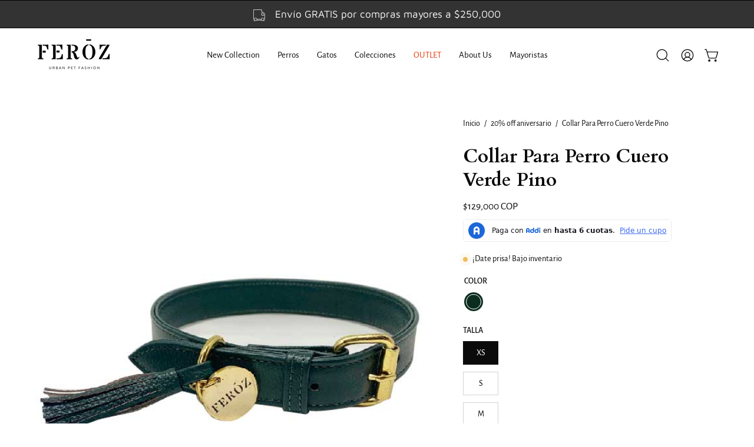

--- FILE ---
content_type: text/html; charset=utf-8
request_url: https://feroz.com.co/products/collar-para-perro-cuero-pino-verde
body_size: 45288
content:
<!doctype html>
<html class="no-js no-touch page-loading" lang="es">
<head>  <meta charset="utf-8">
  <meta http-equiv='X-UA-Compatible' content='IE=edge'>
  <meta name="viewport" content="width=device-width, height=device-height, initial-scale=1.0, minimum-scale=1.0">
  <link rel="canonical" href="https://feroz.com.co/products/collar-para-perro-cuero-pino-verde" />
  <link rel="preconnect" href="https://cdn.shopify.com" crossorigin>
  <link rel="preconnect" href="https://fonts.shopify.com" crossorigin>
  <link rel="preconnect" href="https://monorail-edge.shopifysvc.com" crossorigin>

  <link href="//feroz.com.co/cdn/shop/t/37/assets/theme.css?v=177552546923717353771764946547" as="style" rel="preload">
  <link href="//feroz.com.co/cdn/shop/t/37/assets/vendor.js?v=164905933048751944601764946547" as="script" rel="preload">
  <link href="//feroz.com.co/cdn/shop/t/37/assets/theme.js?v=61271419119049341611764946547" as="script" rel="preload">

  <link rel="preload" as="image" href="//feroz.com.co/cdn/shop/t/37/assets/loading.svg?v=91665432863842511931764946547"><style data-shopify>.no-js.page-loading .loading-overlay,
  html:not(.page-loading) .loading-overlay { opacity: 0; visibility: hidden; pointer-events: none; animation: fadeOut 1s ease; transition: visibility 0s linear 1s; }

  .loading-overlay { position: fixed; top: 0; left: 0; z-index: 99999; width: 100vw; height: 100vh; display: flex; align-items: center; justify-content: center; background: var(--COLOR-BLACK-WHITE); }</style><link rel="shortcut icon" href="//feroz.com.co/cdn/shop/files/favicon_07998dc5-e668-49ce-9eb5-756f96cdfcec_32x32.png?v=1667485712" type="image/png" />
  <title>Collar Para Perro Cuero Verde Pino &ndash; Feroz Pet Fashion</title><meta name="description" content="Nuestros collares emblemáticos de la línea LEATHER MANIA son accesorios de lujo elaborados 100% en cuero natural libre de cromo con tintes a base de agua (mitigando la contaminación) y herrajes metálicos con baño en oro muy resistentes para estar al último ladrido de la moda. Hechos con diseños únicos que le darán a tu"><link rel="preload" as="font" href="//feroz.com.co/cdn/fonts/alegreya_sans/alegreyasans_n4.e332e76eefe545db0f9180cd382ce06e2f88055f.woff2" type="font/woff2" crossorigin><link rel="preload" as="font" href="//feroz.com.co/cdn/fonts/cardo/cardo_n7.d1764502b55968f897125797ed59f6abd5dc8593.woff2" type="font/woff2" crossorigin>

<meta property="og:site_name" content="Feroz Pet Fashion">
<meta property="og:url" content="https://feroz.com.co/products/collar-para-perro-cuero-pino-verde">
<meta property="og:title" content="Collar Para Perro Cuero Verde Pino">
<meta property="og:type" content="product">
<meta property="og:description" content="Nuestros collares emblemáticos de la línea LEATHER MANIA son accesorios de lujo elaborados 100% en cuero natural libre de cromo con tintes a base de agua (mitigando la contaminación) y herrajes metálicos con baño en oro muy resistentes para estar al último ladrido de la moda. Hechos con diseños únicos que le darán a tu"><meta property="og:image" content="http://feroz.com.co/cdn/shop/products/Artboard-90_d9d7281a-9cb4-4599-8013-d444670f48fa.jpg?v=1645113866">
  <meta property="og:image:secure_url" content="https://feroz.com.co/cdn/shop/products/Artboard-90_d9d7281a-9cb4-4599-8013-d444670f48fa.jpg?v=1645113866">
  <meta property="og:image:width" content="600">
  <meta property="og:image:height" content="722"><meta property="og:price:amount" content="129,000">
  <meta property="og:price:currency" content="COP"><meta name="twitter:card" content="summary_large_image">
<meta name="twitter:title" content="Collar Para Perro Cuero Verde Pino">
<meta name="twitter:description" content="Nuestros collares emblemáticos de la línea LEATHER MANIA son accesorios de lujo elaborados 100% en cuero natural libre de cromo con tintes a base de agua (mitigando la contaminación) y herrajes metálicos con baño en oro muy resistentes para estar al último ladrido de la moda. Hechos con diseños únicos que le darán a tu"><style data-shopify>@font-face {
  font-family: Cardo;
  font-weight: 700;
  font-style: normal;
  font-display: swap;
  src: url("//feroz.com.co/cdn/fonts/cardo/cardo_n7.d1764502b55968f897125797ed59f6abd5dc8593.woff2") format("woff2"),
       url("//feroz.com.co/cdn/fonts/cardo/cardo_n7.b5d64d4147ade913d679fed9918dc44cbe8121d2.woff") format("woff");
}

@font-face {
  font-family: "Alegreya Sans";
  font-weight: 400;
  font-style: normal;
  font-display: swap;
  src: url("//feroz.com.co/cdn/fonts/alegreya_sans/alegreyasans_n4.e332e76eefe545db0f9180cd382ce06e2f88055f.woff2") format("woff2"),
       url("//feroz.com.co/cdn/fonts/alegreya_sans/alegreyasans_n4.2f538e6a7581234d2f67054a40fbfd36d80c2e56.woff") format("woff");
}

@font-face {
  font-family: "Maven Pro";
  font-weight: 400;
  font-style: normal;
  font-display: swap;
  src: url("//feroz.com.co/cdn/fonts/maven_pro/mavenpro_n4.c68ed1d8b5c0af622b14d3bb80bf3ead8907ac11.woff2") format("woff2"),
       url("//feroz.com.co/cdn/fonts/maven_pro/mavenpro_n4.522bf9c765ae9601c2a4846d60057ced1efdcde2.woff") format("woff");
}



  @font-face {
  font-family: Cardo;
  font-weight: 700;
  font-style: normal;
  font-display: swap;
  src: url("//feroz.com.co/cdn/fonts/cardo/cardo_n7.d1764502b55968f897125797ed59f6abd5dc8593.woff2") format("woff2"),
       url("//feroz.com.co/cdn/fonts/cardo/cardo_n7.b5d64d4147ade913d679fed9918dc44cbe8121d2.woff") format("woff");
}




  @font-face {
  font-family: Cardo;
  font-weight: 400;
  font-style: normal;
  font-display: swap;
  src: url("//feroz.com.co/cdn/fonts/cardo/cardo_n4.8d7bdd0369840597cbb62dc8a447619701d8d34a.woff2") format("woff2"),
       url("//feroz.com.co/cdn/fonts/cardo/cardo_n4.23b63d1eff80cb5da813c4cccb6427058253ce24.woff") format("woff");
}






  @font-face {
  font-family: "Alegreya Sans";
  font-weight: 100;
  font-style: normal;
  font-display: swap;
  src: url("//feroz.com.co/cdn/fonts/alegreya_sans/alegreyasans_n1.78244aaddcdf55870ce2d0f2552f645c0e86e78b.woff2") format("woff2"),
       url("//feroz.com.co/cdn/fonts/alegreya_sans/alegreyasans_n1.78084af90697b4eb0c1abe623396dc55691d039c.woff") format("woff");
}




  @font-face {
  font-family: "Alegreya Sans";
  font-weight: 500;
  font-style: normal;
  font-display: swap;
  src: url("//feroz.com.co/cdn/fonts/alegreya_sans/alegreyasans_n5.f0aec68ae52856bf4ae850bccaee669f9534ca16.woff2") format("woff2"),
       url("//feroz.com.co/cdn/fonts/alegreya_sans/alegreyasans_n5.091e8b3cf84229df0381e54d853b071df25a649f.woff") format("woff");
}




  @font-face {
  font-family: "Alegreya Sans";
  font-weight: 400;
  font-style: italic;
  font-display: swap;
  src: url("//feroz.com.co/cdn/fonts/alegreya_sans/alegreyasans_i4.7156278bb23e48db294dc221d52a46fdc0183947.woff2") format("woff2"),
       url("//feroz.com.co/cdn/fonts/alegreya_sans/alegreyasans_i4.7283a068f87063ea0a478d58f299dd97afe5e064.woff") format("woff");
}




  @font-face {
  font-family: "Alegreya Sans";
  font-weight: 700;
  font-style: italic;
  font-display: swap;
  src: url("//feroz.com.co/cdn/fonts/alegreya_sans/alegreyasans_i7.55aed94c5c86deedc38bc8fc0b8f7fe64ec06c3a.woff2") format("woff2"),
       url("//feroz.com.co/cdn/fonts/alegreya_sans/alegreyasans_i7.b894eb092626c7721e865b7909f1ef5f5df8d3ac.woff") format("woff");
}




  @font-face {
  font-family: "Maven Pro";
  font-weight: 500;
  font-style: normal;
  font-display: swap;
  src: url("//feroz.com.co/cdn/fonts/maven_pro/mavenpro_n5.ce007c5b78ce56cdb6d8a7dfd4b878f24918d849.woff2") format("woff2"),
       url("//feroz.com.co/cdn/fonts/maven_pro/mavenpro_n5.78e546abb11d6cec06c98294cd91a76466b42d41.woff") format("woff");
}


:root {--COLOR-PRIMARY-OPPOSITE: #ffffff;
  --COLOR-PRIMARY-OPPOSITE-ALPHA-20: rgba(255, 255, 255, 0.2);
  --COLOR-PRIMARY-LIGHTEN-DARKEN-ALPHA-20: rgba(164, 133, 53, 0.2);
  --COLOR-PRIMARY-LIGHTEN-DARKEN-ALPHA-30: rgba(164, 133, 53, 0.3);

  --PRIMARY-BUTTONS-COLOR-BG: #c4a148;
  --PRIMARY-BUTTONS-COLOR-TEXT: #ffffff;
  --PRIMARY-BUTTONS-COLOR-BORDER: #c4a148;

  --PRIMARY-BUTTONS-COLOR-LIGHTEN-DARKEN: #a48535;

  --PRIMARY-BUTTONS-COLOR-ALPHA-05: rgba(196, 161, 72, 0.05);
  --PRIMARY-BUTTONS-COLOR-ALPHA-10: rgba(196, 161, 72, 0.1);
  --PRIMARY-BUTTONS-COLOR-ALPHA-50: rgba(196, 161, 72, 0.5);--COLOR-SECONDARY-OPPOSITE: #000000;
  --COLOR-SECONDARY-OPPOSITE-ALPHA-20: rgba(0, 0, 0, 0.2);
  --COLOR-SECONDARY-LIGHTEN-DARKEN-ALPHA-20: rgba(230, 230, 230, 0.2);
  --COLOR-SECONDARY-LIGHTEN-DARKEN-ALPHA-30: rgba(230, 230, 230, 0.3);

  --SECONDARY-BUTTONS-COLOR-BG: #ffffff;
  --SECONDARY-BUTTONS-COLOR-TEXT: #000000;
  --SECONDARY-BUTTONS-COLOR-BORDER: #ffffff;

  --SECONDARY-BUTTONS-COLOR-ALPHA-05: rgba(255, 255, 255, 0.05);
  --SECONDARY-BUTTONS-COLOR-ALPHA-10: rgba(255, 255, 255, 0.1);
  --SECONDARY-BUTTONS-COLOR-ALPHA-50: rgba(255, 255, 255, 0.5);--OUTLINE-BUTTONS-PRIMARY-BG: transparent;
  --OUTLINE-BUTTONS-PRIMARY-TEXT: #c4a148;
  --OUTLINE-BUTTONS-PRIMARY-BORDER: #c4a148;
  --OUTLINE-BUTTONS-PRIMARY-BG-HOVER: rgba(164, 133, 53, 0.2);

  --OUTLINE-BUTTONS-SECONDARY-BG: transparent;
  --OUTLINE-BUTTONS-SECONDARY-TEXT: #ffffff;
  --OUTLINE-BUTTONS-SECONDARY-BORDER: #ffffff;
  --OUTLINE-BUTTONS-SECONDARY-BG-HOVER: rgba(230, 230, 230, 0.2);

  --OUTLINE-BUTTONS-WHITE-BG: transparent;
  --OUTLINE-BUTTONS-WHITE-TEXT: #ffffff;
  --OUTLINE-BUTTONS-WHITE-BORDER: #ffffff;

  --OUTLINE-BUTTONS-BLACK-BG: transparent;
  --OUTLINE-BUTTONS-BLACK-TEXT: #000000;
  --OUTLINE-BUTTONS-BLACK-BORDER: #000000;--OUTLINE-SOLID-BUTTONS-PRIMARY-BG: #c4a148;
  --OUTLINE-SOLID-BUTTONS-PRIMARY-TEXT: #ffffff;
  --OUTLINE-SOLID-BUTTONS-PRIMARY-BORDER: #ffffff;
  --OUTLINE-SOLID-BUTTONS-PRIMARY-BG-HOVER: rgba(255, 255, 255, 0.2);

  --OUTLINE-SOLID-BUTTONS-SECONDARY-BG: #ffffff;
  --OUTLINE-SOLID-BUTTONS-SECONDARY-TEXT: #000000;
  --OUTLINE-SOLID-BUTTONS-SECONDARY-BORDER: #000000;
  --OUTLINE-SOLID-BUTTONS-SECONDARY-BG-HOVER: rgba(0, 0, 0, 0.2);

  --OUTLINE-SOLID-BUTTONS-WHITE-BG: #ffffff;
  --OUTLINE-SOLID-BUTTONS-WHITE-TEXT: #000000;
  --OUTLINE-SOLID-BUTTONS-WHITE-BORDER: #000000;

  --OUTLINE-SOLID-BUTTONS-BLACK-BG: #000000;
  --OUTLINE-SOLID-BUTTONS-BLACK-TEXT: #ffffff;
  --OUTLINE-SOLID-BUTTONS-BLACK-BORDER: #ffffff;--COLOR-HEADING: #0b0b0b;
  --COLOR-TEXT: #0b0b0b;
  --COLOR-TEXT-DARKEN: #000000;
  --COLOR-TEXT-LIGHTEN: #3e3e3e;
  --COLOR-TEXT-ALPHA-5: rgba(11, 11, 11, 0.05);
  --COLOR-TEXT-ALPHA-8: rgba(11, 11, 11, 0.08);
  --COLOR-TEXT-ALPHA-10: rgba(11, 11, 11, 0.1);
  --COLOR-TEXT-ALPHA-15: rgba(11, 11, 11, 0.15);
  --COLOR-TEXT-ALPHA-20: rgba(11, 11, 11, 0.2);
  --COLOR-TEXT-ALPHA-25: rgba(11, 11, 11, 0.25);
  --COLOR-TEXT-ALPHA-50: rgba(11, 11, 11, 0.5);
  --COLOR-TEXT-ALPHA-60: rgba(11, 11, 11, 0.6);
  --COLOR-TEXT-ALPHA-85: rgba(11, 11, 11, 0.85);

  --COLOR-BG: #ffffff;
  --COLOR-BG-ALPHA-25: rgba(255, 255, 255, 0.25);
  --COLOR-BG-ALPHA-35: rgba(255, 255, 255, 0.35);
  --COLOR-BG-ALPHA-60: rgba(255, 255, 255, 0.6);
  --COLOR-BG-ALPHA-65: rgba(255, 255, 255, 0.65);
  --COLOR-BG-ALPHA-85: rgba(255, 255, 255, 0.85);
  --COLOR-BG-DARKEN: #e6e6e6;
  --COLOR-BG-LIGHTEN-DARKEN: #e6e6e6;
  --COLOR-BG-LIGHTEN-DARKEN-SHIMMER-BG: #fafafa;
  --COLOR-BG-LIGHTEN-DARKEN-SHIMMER-EFFECT: #f5f5f5;
  --COLOR-BG-LIGHTEN-DARKEN-SHIMMER-ENHANCEMENT: #000000;
  --COLOR-BG-LIGHTEN-DARKEN-FOREGROUND: #f7f7f7;
  --COLOR-BG-LIGHTEN-DARKEN-HIGHLIGHT: #d3d3d3;
  --COLOR-BG-LIGHTEN-DARKEN-SEARCH-LOADER: #cccccc;
  --COLOR-BG-LIGHTEN-DARKEN-SEARCH-LOADER-LINE: #e6e6e6;
  --COLOR-BG-LIGHTEN-DARKEN-2: #cdcdcd;
  --COLOR-BG-LIGHTEN-DARKEN-3: #c0c0c0;
  --COLOR-BG-LIGHTEN-DARKEN-4: #b3b3b3;
  --COLOR-BG-LIGHTEN-DARKEN-5: #a6a6a6;
  --COLOR-BG-LIGHTEN-DARKEN-6: #9a9a9a;
  --COLOR-BG-LIGHTEN-DARKEN-CONTRAST: #b3b3b3;
  --COLOR-BG-LIGHTEN-DARKEN-CONTRAST-2: #a6a6a6;
  --COLOR-BG-LIGHTEN-DARKEN-CONTRAST-3: #999999;
  --COLOR-BG-LIGHTEN-DARKEN-CONTRAST-4: #8c8c8c;
  --COLOR-BG-LIGHTEN-DARKEN-CONTRAST-5: #808080;
  --COLOR-BG-LIGHTEN-DARKEN-CONTRAST-6: #737373;

  --COLOR-BG-SECONDARY: #d3d3d3;
  --COLOR-BG-SECONDARY-LIGHTEN-DARKEN: #b9b9b9;
  --COLOR-BG-SECONDARY-LIGHTEN-DARKEN-CONTRAST: #535353;

  --COLOR-INPUT-BG: #ffffff;

  --COLOR-ACCENT: #0b0b0b;
  --COLOR-ACCENT-TEXT: #fff;

  --COLOR-BORDER: #d3d3d3;
  --COLOR-BORDER-ALPHA-15: rgba(211, 211, 211, 0.15);
  --COLOR-BORDER-ALPHA-30: rgba(211, 211, 211, 0.3);
  --COLOR-BORDER-ALPHA-50: rgba(211, 211, 211, 0.5);
  --COLOR-BORDER-ALPHA-65: rgba(211, 211, 211, 0.65);
  --COLOR-BORDER-LIGHTEN-DARKEN: #868686;
  --COLOR-BORDER-HAIRLINE: #f7f7f7;

  --COLOR-SALE-BG: #ff6d6d;
  --COLOR-SALE-TEXT: #ffffff;
  --COLOR-CUSTOM-BG: #ffffff;
  --COLOR-CUSTOM-TEXT: #000000;
  --COLOR-SOLD-BG: #d3d3d3;
  --COLOR-SOLD-TEXT: #ffffff;
  --COLOR-SAVING-BG: #ff6d6d;
  --COLOR-SAVING-TEXT: #ffffff;

  --COLOR-WHITE-BLACK: fff;
  --COLOR-BLACK-WHITE: #000;
  --COLOR-BLACK-WHITE-ALPHA-25: rgba(0, 0, 0, 0.25);
  --COLOR-BG-OVERLAY: rgba(255, 255, 255, 0.5);--COLOR-DISABLED-GREY: rgba(11, 11, 11, 0.05);
  --COLOR-DISABLED-GREY-DARKEN: rgba(11, 11, 11, 0.45);
  --COLOR-ERROR: #D02E2E;
  --COLOR-ERROR-BG: #f3cbcb;
  --COLOR-SUCCESS: #56AD6A;
  --COLOR-SUCCESS-BG: #ECFEF0;
  --COLOR-WARN: #ECBD5E;
  --COLOR-TRANSPARENT: rgba(255, 255, 255, 0);

  --COLOR-WHITE: #ffffff;
  --COLOR-WHITE-DARKEN: #f2f2f2;
  --COLOR-WHITE-ALPHA-10: rgba(255, 255, 255, 0.1);
  --COLOR-WHITE-ALPHA-20: rgba(255, 255, 255, 0.2);
  --COLOR-WHITE-ALPHA-25: rgba(255, 255, 255, 0.25);
  --COLOR-WHITE-ALPHA-50: rgba(255, 255, 255, 0.5);
  --COLOR-WHITE-ALPHA-60: rgba(255, 255, 255, 0.6);
  --COLOR-BLACK: #000000;
  --COLOR-BLACK-LIGHTEN: #1a1a1a;
  --COLOR-BLACK-ALPHA-10: rgba(0, 0, 0, 0.1);
  --COLOR-BLACK-ALPHA-20: rgba(0, 0, 0, 0.2);
  --COLOR-BLACK-ALPHA-25: rgba(0, 0, 0, 0.25);
  --COLOR-BLACK-ALPHA-50: rgba(0, 0, 0, 0.5);
  --COLOR-BLACK-ALPHA-60: rgba(0, 0, 0, 0.6);--FONT-STACK-BODY: "Alegreya Sans", sans-serif;
  --FONT-STYLE-BODY: normal;
  --FONT-STYLE-BODY-ITALIC: italic;
  --FONT-ADJUST-BODY: 1.0;

  --FONT-WEIGHT-BODY: 400;
  --FONT-WEIGHT-BODY-LIGHT: 100;
  --FONT-WEIGHT-BODY-MEDIUM: 700;
  --FONT-WEIGHT-BODY-BOLD: 500;

  --FONT-STACK-HEADING: Cardo, serif;
  --FONT-STYLE-HEADING: normal;
  --FONT-STYLE-HEADING-ITALIC: italic;
  --FONT-ADJUST-HEADING: 1.0;

  --FONT-WEIGHT-HEADING: 700;
  --FONT-WEIGHT-HEADING-LIGHT: 400;
  --FONT-WEIGHT-HEADING-MEDIUM: 500;
  --FONT-WEIGHT-HEADING-BOLD: 700;

  --FONT-STACK-NAV: "Alegreya Sans", sans-serif;
  --FONT-STYLE-NAV: normal;
  --FONT-STYLE-NAV-ITALIC: italic;
  --FONT-ADJUST-NAV: 0.9;
  --FONT-ADJUST-NAV-TOP-LEVEL: 0.95;

  --FONT-WEIGHT-NAV: 400;
  --FONT-WEIGHT-NAV-LIGHT: 100;
  --FONT-WEIGHT-NAV-MEDIUM: 700;
  --FONT-WEIGHT-NAV-BOLD: 500;

  --FONT-ADJUST-PRODUCT-GRID: 0.9;

  --FONT-STACK-BUTTON: "Alegreya Sans", sans-serif;
  --FONT-STYLE-BUTTON: normal;
  --FONT-STYLE-BUTTON-ITALIC: italic;
  --FONT-ADJUST-BUTTON: 1.0;

  --FONT-WEIGHT-BUTTON: 400;
  --FONT-WEIGHT-BUTTON-MEDIUM: 700;
  --FONT-WEIGHT-BUTTON-BOLD: 500;

  --FONT-STACK-SUBHEADING: "Maven Pro", sans-serif;
  --FONT-STYLE-SUBHEADING: normal;
  --FONT-ADJUST-SUBHEADING: 1.2;

  --FONT-WEIGHT-SUBHEADING: 400;
  --FONT-WEIGHT-SUBHEADING-BOLD: 500;

  --FONT-STACK-LABEL: "Alegreya Sans", sans-serif;
  --FONT-STYLE-LABEL: normal;
  --FONT-ADJUST-LABEL: 0.8;

  --FONT-WEIGHT-LABEL: 500;

  --LETTER-SPACING-NAV: 0.0em;
  --LETTER-SPACING-SUBHEADING: 0.0em;
  --LETTER-SPACING-BUTTON: 0.0em;
  --LETTER-SPACING-LABEL: 0.0em;

  --BUTTON-TEXT-CAPS: none;
  --HEADING-TEXT-CAPS: none;
  --SUBHEADING-TEXT-CAPS: uppercase;
  --LABEL-TEXT-CAPS: uppercase;--FONT-SIZE-INPUT: 1.0rem;--RADIUS: 0px;
  --RADIUS-SMALL: 0px;
  --RADIUS-TINY: 0px;
  --RADIUS-BADGE: 0px;
  --RADIUS-CHECKBOX: 0px;
  --RADIUS-TEXTAREA: 0px;--PRODUCT-MEDIA-PADDING-TOP: 110.0%;--BORDER-WIDTH: 1px;--STROKE-WIDTH: 12px;--SITE-WIDTH: 1440px;
  --SITE-WIDTH-NARROW: 840px;--COLOR-UPSELLS-BG: #f7f7f7;
  --COLOR-UPSELLS-TEXT: #333333;
  --COLOR-UPSELLS-TEXT-LIGHTEN: #666666;
  --COLOR-UPSELLS-DISABLED-GREY-DARKEN: rgba(51, 51, 51, 0.45);
  --UPSELLS-HEIGHT: 130px;
  --UPSELLS-IMAGE-WIDTH: 30%;--ICON-ARROW-RIGHT: url( "//feroz.com.co/cdn/shop/t/37/assets/icon-chevron-right.svg?v=115618353204357621731764946547" );--loading-svg: url( "//feroz.com.co/cdn/shop/t/37/assets/loading.svg?v=91665432863842511931764946547" );
  --icon-check: url( "//feroz.com.co/cdn/shop/t/37/assets/icon-check.svg?v=175316081881880408121764946547" );
  --icon-check-swatch: url( "//feroz.com.co/cdn/shop/t/37/assets/icon-check-swatch.svg?v=131897745589030387781764946547" );
  --icon-zoom-in: url( "//feroz.com.co/cdn/shop/t/37/assets/icon-zoom-in.svg?v=157433013461716915331764946547" );
  --icon-zoom-out: url( "//feroz.com.co/cdn/shop/t/37/assets/icon-zoom-out.svg?v=164909107869959372931764946547" );--collection-sticky-bar-height: 0px;
  --collection-image-padding-top: 60%;

  --drawer-width: 400px;
  --drawer-transition: transform 0.4s cubic-bezier(0.46, 0.01, 0.32, 1);--gutter: 60px;
  --gutter-mobile: 20px;
  --grid-gutter: 20px;
  --grid-gutter-mobile: 35px;--inner: 20px;
  --inner-tablet: 18px;
  --inner-mobile: 16px;--grid: repeat(4, minmax(0, 1fr));
  --grid-tablet: repeat(3, minmax(0, 1fr));
  --grid-mobile: repeat(2, minmax(0, 1fr));
  --megamenu-grid: repeat(4, minmax(0, 1fr));
  --grid-row: 1 / span 4;--scrollbar-width: 0px;--overlay: #000;
  --overlay-opacity: 1;--swatch-width: 38px;
  --swatch-height: 26px;
  --swatch-size: 32px;
  --swatch-size-mobile: 30px;

  
  --move-offset: 20px;

  
  --autoplay-speed: 2200ms;

  

    --filter-bg: none;
    --product-filter-bg: none;}</style><link href="//feroz.com.co/cdn/shop/t/37/assets/theme.css?v=177552546923717353771764946547" rel="stylesheet" type="text/css" media="all" /><script type="text/javascript">
    if (window.MSInputMethodContext && document.documentMode) {
      var scripts = document.getElementsByTagName('script')[0];
      var polyfill = document.createElement("script");
      polyfill.defer = true;
      polyfill.src = "//feroz.com.co/cdn/shop/t/37/assets/ie11.js?v=164037955086922138091764946547";

      scripts.parentNode.insertBefore(polyfill, scripts);

      document.documentElement.classList.add('ie11');
    } else {
      document.documentElement.className = document.documentElement.className.replace('no-js', 'js');
    }

    let root = '/';
    if (root[root.length - 1] !== '/') {
      root = `${root}/`;
    }

    window.theme = {
      routes: {
        root: root,
        cart_url: "\/cart",
        cart_add_url: "\/cart\/add",
        cart_change_url: "\/cart\/change",
        shop_url: "https:\/\/feroz.com.co",
        searchUrl: '/search',
        predictiveSearchUrl: '/search/suggest',
        product_recommendations_url: "\/recommendations\/products"
      },
      assets: {
        photoswipe: '//feroz.com.co/cdn/shop/t/37/assets/photoswipe.js?v=162613001030112971491764946547',
        smoothscroll: '//feroz.com.co/cdn/shop/t/37/assets/smoothscroll.js?v=37906625415260927261764946547',
        no_image: "//feroz.com.co/cdn/shop/files/Logofinal_crema_1024x.png?v=1666108761",
        swatches: '//feroz.com.co/cdn/shop/t/37/assets/swatches.json?v=112124406642322945701764946547',
        base: "//feroz.com.co/cdn/shop/t/37/assets/"
      },
      strings: {
        add_to_cart: "Añadir al carrito",
        cart_acceptance_error: "Debes aceptar nuestros términos y condiciones.",
        cart_empty: "Tu carrito está vacío.",
        cart_price: "Precio",
        cart_quantity: "Cantidad",
        cart_items_one: "{{ count }} producto",
        cart_items_many: "{{ count }} productos",
        cart_title: "Carrito",
        cart_total: "Total",
        continue_shopping: "Seguir comprando",
        free: "Gratis",
        limit_error: "Lo siento, parece que no tenemos suficiente de este producto.",
        preorder: "Hacer un pedidor",
        remove: "Eliminar",
        sale_badge_text: "SALE ",
        saving_badge: "Ahorra {{ discount }}",
        saving_up_to_badge: "- {{ discount }}",
        sold_out: "Agotado",
        subscription: "Suscripción",
        unavailable: "Indisponible",
        unit_price_label: "Precio por unidad",
        unit_price_separator: "por",
        zero_qty_error: "La cantidad debe ser mayor que 0.",
        delete_confirm: "¿Está seguro\/a de que deseas eliminar esta dirección?",
        newsletter_product_availability: "Avísame cuando esté disponible"
      },
      icons: {
        plus: '<svg aria-hidden="true" focusable="false" role="presentation" class="icon icon-toggle-plus" viewBox="0 0 192 192"><path d="M30 96h132M96 30v132" stroke="currentColor" stroke-linecap="round" stroke-linejoin="round"/></svg>',
        minus: '<svg aria-hidden="true" focusable="false" role="presentation" class="icon icon-toggle-minus" viewBox="0 0 192 192"><path d="M30 96h132" stroke="currentColor" stroke-linecap="round" stroke-linejoin="round"/></svg>',
        close: '<svg aria-hidden="true" focusable="false" role="presentation" class="icon icon-close" viewBox="0 0 192 192"><path d="M150 42 42 150M150 150 42 42" stroke="currentColor" stroke-linecap="round" stroke-linejoin="round"/></svg>'
      },
      settings: {
        animationsEnabled: true,
        cartType: "drawer",
        enableAcceptTerms: false,
        enableInfinityScroll: true,
        enablePaymentButton: false,
        gridImageSize: "contain",
        gridImageAspectRatio: 1.1,
        mobileMenuBehaviour: "link",
        productGridHover: "slideshow",
        savingBadgeType: "percentage",
        showSaleBadge: false,
        showSoldBadge: true,
        showSavingBadge: true,
        quickBuy: "none",
        suggestArticles: false,
        suggestCollections: true,
        suggestProducts: true,
        suggestPages: false,
        suggestionsResultsLimit: 10,
        currency_code_enable: true,
        hideInventoryCount: true,
        enableColorSwatchesCollection: true,
      },
      sizes: {
        mobile: 480,
        small: 768,
        large: 1024,
        widescreen: 1440
      },
      moneyFormat: "${{ amount_no_decimals }}",
      moneyWithCurrencyFormat: "${{ amount_no_decimals }} COP",
      subtotal: 0,
      info: {
        name: 'Palo Alto'
      },
      version: '5.7.0'
    };
    window.PaloAlto = window.PaloAlto || {};
    window.slate = window.slate || {};
    window.isHeaderTransparent = false;
    window.stickyHeaderHeight = 60;
    window.lastWindowWidth = window.innerWidth || document.documentElement.clientWidth;
  </script><script src="//feroz.com.co/cdn/shop/t/37/assets/vendor.js?v=164905933048751944601764946547" defer="defer"></script>
  <script src="//feroz.com.co/cdn/shop/t/37/assets/theme.js?v=61271419119049341611764946547" defer="defer"></script><script>window.performance && window.performance.mark && window.performance.mark('shopify.content_for_header.start');</script><meta name="google-site-verification" content="I6CeXb5sgzKLeyZs2sUxm9hVn2krPdgJ2lNhtWxtHg0">
<meta name="facebook-domain-verification" content="cngtym8w6ezy8zwjeg3w8zbbc930sy">
<meta id="shopify-digital-wallet" name="shopify-digital-wallet" content="/56527192164/digital_wallets/dialog">
<link rel="alternate" type="application/json+oembed" href="https://feroz.com.co/products/collar-para-perro-cuero-pino-verde.oembed">
<script async="async" src="/checkouts/internal/preloads.js?locale=es-CO"></script>
<script id="shopify-features" type="application/json">{"accessToken":"d40f8d37a3885b8a9ddcd0f8ada860dd","betas":["rich-media-storefront-analytics"],"domain":"feroz.com.co","predictiveSearch":true,"shopId":56527192164,"locale":"es"}</script>
<script>var Shopify = Shopify || {};
Shopify.shop = "feroz-pet-fashion.myshopify.com";
Shopify.locale = "es";
Shopify.currency = {"active":"COP","rate":"1.0"};
Shopify.country = "CO";
Shopify.theme = {"name":"Navidad 2025","id":151135551588,"schema_name":"Palo Alto","schema_version":"5.7.0","theme_store_id":777,"role":"main"};
Shopify.theme.handle = "null";
Shopify.theme.style = {"id":null,"handle":null};
Shopify.cdnHost = "feroz.com.co/cdn";
Shopify.routes = Shopify.routes || {};
Shopify.routes.root = "/";</script>
<script type="module">!function(o){(o.Shopify=o.Shopify||{}).modules=!0}(window);</script>
<script>!function(o){function n(){var o=[];function n(){o.push(Array.prototype.slice.apply(arguments))}return n.q=o,n}var t=o.Shopify=o.Shopify||{};t.loadFeatures=n(),t.autoloadFeatures=n()}(window);</script>
<script id="shop-js-analytics" type="application/json">{"pageType":"product"}</script>
<script defer="defer" async type="module" src="//feroz.com.co/cdn/shopifycloud/shop-js/modules/v2/client.init-shop-cart-sync_CvZOh8Af.es.esm.js"></script>
<script defer="defer" async type="module" src="//feroz.com.co/cdn/shopifycloud/shop-js/modules/v2/chunk.common_3Rxs6Qxh.esm.js"></script>
<script type="module">
  await import("//feroz.com.co/cdn/shopifycloud/shop-js/modules/v2/client.init-shop-cart-sync_CvZOh8Af.es.esm.js");
await import("//feroz.com.co/cdn/shopifycloud/shop-js/modules/v2/chunk.common_3Rxs6Qxh.esm.js");

  window.Shopify.SignInWithShop?.initShopCartSync?.({"fedCMEnabled":true,"windoidEnabled":true});

</script>
<script>(function() {
  var isLoaded = false;
  function asyncLoad() {
    if (isLoaded) return;
    isLoaded = true;
    var urls = ["https:\/\/cdn.shopify.com\/s\/files\/1\/0683\/1371\/0892\/files\/splmn-shopify-prod-August-31.min.js?v=1693985059\u0026shop=feroz-pet-fashion.myshopify.com","https:\/\/l.getsitecontrol.com\/xwk9p0z7.js?shop=feroz-pet-fashion.myshopify.com","https:\/\/cdn.hextom.com\/js\/eventpromotionbar.js?shop=feroz-pet-fashion.myshopify.com","https:\/\/cdn.hextom.com\/js\/freeshippingbar.js?shop=feroz-pet-fashion.myshopify.com"];
    for (var i = 0; i < urls.length; i++) {
      var s = document.createElement('script');
      s.type = 'text/javascript';
      s.async = true;
      s.src = urls[i];
      var x = document.getElementsByTagName('script')[0];
      x.parentNode.insertBefore(s, x);
    }
  };
  if(window.attachEvent) {
    window.attachEvent('onload', asyncLoad);
  } else {
    window.addEventListener('load', asyncLoad, false);
  }
})();</script>
<script id="__st">var __st={"a":56527192164,"offset":-18000,"reqid":"bbd06d43-6d57-40d3-a5b8-643b9659b8fa-1768783830","pageurl":"feroz.com.co\/products\/collar-para-perro-cuero-pino-verde","u":"0ae153503916","p":"product","rtyp":"product","rid":6726739394660};</script>
<script>window.ShopifyPaypalV4VisibilityTracking = true;</script>
<script id="captcha-bootstrap">!function(){'use strict';const t='contact',e='account',n='new_comment',o=[[t,t],['blogs',n],['comments',n],[t,'customer']],c=[[e,'customer_login'],[e,'guest_login'],[e,'recover_customer_password'],[e,'create_customer']],r=t=>t.map((([t,e])=>`form[action*='/${t}']:not([data-nocaptcha='true']) input[name='form_type'][value='${e}']`)).join(','),a=t=>()=>t?[...document.querySelectorAll(t)].map((t=>t.form)):[];function s(){const t=[...o],e=r(t);return a(e)}const i='password',u='form_key',d=['recaptcha-v3-token','g-recaptcha-response','h-captcha-response',i],f=()=>{try{return window.sessionStorage}catch{return}},m='__shopify_v',_=t=>t.elements[u];function p(t,e,n=!1){try{const o=window.sessionStorage,c=JSON.parse(o.getItem(e)),{data:r}=function(t){const{data:e,action:n}=t;return t[m]||n?{data:e,action:n}:{data:t,action:n}}(c);for(const[e,n]of Object.entries(r))t.elements[e]&&(t.elements[e].value=n);n&&o.removeItem(e)}catch(o){console.error('form repopulation failed',{error:o})}}const l='form_type',E='cptcha';function T(t){t.dataset[E]=!0}const w=window,h=w.document,L='Shopify',v='ce_forms',y='captcha';let A=!1;((t,e)=>{const n=(g='f06e6c50-85a8-45c8-87d0-21a2b65856fe',I='https://cdn.shopify.com/shopifycloud/storefront-forms-hcaptcha/ce_storefront_forms_captcha_hcaptcha.v1.5.2.iife.js',D={infoText:'Protegido por hCaptcha',privacyText:'Privacidad',termsText:'Términos'},(t,e,n)=>{const o=w[L][v],c=o.bindForm;if(c)return c(t,g,e,D).then(n);var r;o.q.push([[t,g,e,D],n]),r=I,A||(h.body.append(Object.assign(h.createElement('script'),{id:'captcha-provider',async:!0,src:r})),A=!0)});var g,I,D;w[L]=w[L]||{},w[L][v]=w[L][v]||{},w[L][v].q=[],w[L][y]=w[L][y]||{},w[L][y].protect=function(t,e){n(t,void 0,e),T(t)},Object.freeze(w[L][y]),function(t,e,n,w,h,L){const[v,y,A,g]=function(t,e,n){const i=e?o:[],u=t?c:[],d=[...i,...u],f=r(d),m=r(i),_=r(d.filter((([t,e])=>n.includes(e))));return[a(f),a(m),a(_),s()]}(w,h,L),I=t=>{const e=t.target;return e instanceof HTMLFormElement?e:e&&e.form},D=t=>v().includes(t);t.addEventListener('submit',(t=>{const e=I(t);if(!e)return;const n=D(e)&&!e.dataset.hcaptchaBound&&!e.dataset.recaptchaBound,o=_(e),c=g().includes(e)&&(!o||!o.value);(n||c)&&t.preventDefault(),c&&!n&&(function(t){try{if(!f())return;!function(t){const e=f();if(!e)return;const n=_(t);if(!n)return;const o=n.value;o&&e.removeItem(o)}(t);const e=Array.from(Array(32),(()=>Math.random().toString(36)[2])).join('');!function(t,e){_(t)||t.append(Object.assign(document.createElement('input'),{type:'hidden',name:u})),t.elements[u].value=e}(t,e),function(t,e){const n=f();if(!n)return;const o=[...t.querySelectorAll(`input[type='${i}']`)].map((({name:t})=>t)),c=[...d,...o],r={};for(const[a,s]of new FormData(t).entries())c.includes(a)||(r[a]=s);n.setItem(e,JSON.stringify({[m]:1,action:t.action,data:r}))}(t,e)}catch(e){console.error('failed to persist form',e)}}(e),e.submit())}));const S=(t,e)=>{t&&!t.dataset[E]&&(n(t,e.some((e=>e===t))),T(t))};for(const o of['focusin','change'])t.addEventListener(o,(t=>{const e=I(t);D(e)&&S(e,y())}));const B=e.get('form_key'),M=e.get(l),P=B&&M;t.addEventListener('DOMContentLoaded',(()=>{const t=y();if(P)for(const e of t)e.elements[l].value===M&&p(e,B);[...new Set([...A(),...v().filter((t=>'true'===t.dataset.shopifyCaptcha))])].forEach((e=>S(e,t)))}))}(h,new URLSearchParams(w.location.search),n,t,e,['guest_login'])})(!0,!0)}();</script>
<script integrity="sha256-4kQ18oKyAcykRKYeNunJcIwy7WH5gtpwJnB7kiuLZ1E=" data-source-attribution="shopify.loadfeatures" defer="defer" src="//feroz.com.co/cdn/shopifycloud/storefront/assets/storefront/load_feature-a0a9edcb.js" crossorigin="anonymous"></script>
<script data-source-attribution="shopify.dynamic_checkout.dynamic.init">var Shopify=Shopify||{};Shopify.PaymentButton=Shopify.PaymentButton||{isStorefrontPortableWallets:!0,init:function(){window.Shopify.PaymentButton.init=function(){};var t=document.createElement("script");t.src="https://feroz.com.co/cdn/shopifycloud/portable-wallets/latest/portable-wallets.es.js",t.type="module",document.head.appendChild(t)}};
</script>
<script data-source-attribution="shopify.dynamic_checkout.buyer_consent">
  function portableWalletsHideBuyerConsent(e){var t=document.getElementById("shopify-buyer-consent"),n=document.getElementById("shopify-subscription-policy-button");t&&n&&(t.classList.add("hidden"),t.setAttribute("aria-hidden","true"),n.removeEventListener("click",e))}function portableWalletsShowBuyerConsent(e){var t=document.getElementById("shopify-buyer-consent"),n=document.getElementById("shopify-subscription-policy-button");t&&n&&(t.classList.remove("hidden"),t.removeAttribute("aria-hidden"),n.addEventListener("click",e))}window.Shopify?.PaymentButton&&(window.Shopify.PaymentButton.hideBuyerConsent=portableWalletsHideBuyerConsent,window.Shopify.PaymentButton.showBuyerConsent=portableWalletsShowBuyerConsent);
</script>
<script>
  function portableWalletsCleanup(e){e&&e.src&&console.error("Failed to load portable wallets script "+e.src);var t=document.querySelectorAll("shopify-accelerated-checkout .shopify-payment-button__skeleton, shopify-accelerated-checkout-cart .wallet-cart-button__skeleton"),e=document.getElementById("shopify-buyer-consent");for(let e=0;e<t.length;e++)t[e].remove();e&&e.remove()}function portableWalletsNotLoadedAsModule(e){e instanceof ErrorEvent&&"string"==typeof e.message&&e.message.includes("import.meta")&&"string"==typeof e.filename&&e.filename.includes("portable-wallets")&&(window.removeEventListener("error",portableWalletsNotLoadedAsModule),window.Shopify.PaymentButton.failedToLoad=e,"loading"===document.readyState?document.addEventListener("DOMContentLoaded",window.Shopify.PaymentButton.init):window.Shopify.PaymentButton.init())}window.addEventListener("error",portableWalletsNotLoadedAsModule);
</script>

<script type="module" src="https://feroz.com.co/cdn/shopifycloud/portable-wallets/latest/portable-wallets.es.js" onError="portableWalletsCleanup(this)" crossorigin="anonymous"></script>
<script nomodule>
  document.addEventListener("DOMContentLoaded", portableWalletsCleanup);
</script>

<link id="shopify-accelerated-checkout-styles" rel="stylesheet" media="screen" href="https://feroz.com.co/cdn/shopifycloud/portable-wallets/latest/accelerated-checkout-backwards-compat.css" crossorigin="anonymous">
<style id="shopify-accelerated-checkout-cart">
        #shopify-buyer-consent {
  margin-top: 1em;
  display: inline-block;
  width: 100%;
}

#shopify-buyer-consent.hidden {
  display: none;
}

#shopify-subscription-policy-button {
  background: none;
  border: none;
  padding: 0;
  text-decoration: underline;
  font-size: inherit;
  cursor: pointer;
}

#shopify-subscription-policy-button::before {
  box-shadow: none;
}

      </style>

<script>window.performance && window.performance.mark && window.performance.mark('shopify.content_for_header.end');</script>

        <!-- SlideRule Script Start -->
        <script name="sliderule-tracking" data-ot-ignore>
(function(){
	slideruleData = {
    "version":"v0.0.1",
    "referralExclusion":"/(paypal|visa|MasterCard|clicksafe|arcot\.com|geschuetzteinkaufen|checkout\.shopify\.com|checkout\.rechargeapps\.com|portal\.afterpay\.com|payfort)/",
    "googleSignals":true,
    "anonymizeIp":true,
    "productClicks":true,
    "persistentUserId":true,
    "hideBranding":false,
    "ecommerce":{"currencyCode":"COP",
    "impressions":[]},
    "pageType":"product",
	"destinations":{"google_analytics_4":{"measurementIds":["G-YQJ9333WF3"]}},
    "cookieUpdate":true
	}

	
		slideruleData.themeMode = "live"
	

	


	
	})();
</script>
<script async type="text/javascript" src=https://files.slideruletools.com/eluredils-g.js></script>
        <!-- SlideRule Script End -->
        

<!-- BEGIN app block: shopify://apps/instafeed/blocks/head-block/c447db20-095d-4a10-9725-b5977662c9d5 --><link rel="preconnect" href="https://cdn.nfcube.com/">
<link rel="preconnect" href="https://scontent.cdninstagram.com/">


  <script>
    document.addEventListener('DOMContentLoaded', function () {
      let instafeedScript = document.createElement('script');

      
        instafeedScript.src = 'https://cdn.nfcube.com/instafeed-2363dccd651079f5cf9988df6f1dd19f.js';
      

      document.body.appendChild(instafeedScript);
    });
  </script>





<!-- END app block --><!-- BEGIN app block: shopify://apps/pagefly-page-builder/blocks/app-embed/83e179f7-59a0-4589-8c66-c0dddf959200 -->

<!-- BEGIN app snippet: pagefly-cro-ab-testing-main -->







<script>
  ;(function () {
    const url = new URL(window.location)
    const viewParam = url.searchParams.get('view')
    if (viewParam && viewParam.includes('variant-pf-')) {
      url.searchParams.set('pf_v', viewParam)
      url.searchParams.delete('view')
      window.history.replaceState({}, '', url)
    }
  })()
</script>



<script type='module'>
  
  window.PAGEFLY_CRO = window.PAGEFLY_CRO || {}

  window.PAGEFLY_CRO['data_debug'] = {
    original_template_suffix: "all_products",
    allow_ab_test: false,
    ab_test_start_time: 0,
    ab_test_end_time: 0,
    today_date_time: 1768783831000,
  }
  window.PAGEFLY_CRO['GA4'] = { enabled: false}
</script>

<!-- END app snippet -->








  <script src='https://cdn.shopify.com/extensions/019bb4f9-aed6-78a3-be91-e9d44663e6bf/pagefly-page-builder-215/assets/pagefly-helper.js' defer='defer'></script>

  <script src='https://cdn.shopify.com/extensions/019bb4f9-aed6-78a3-be91-e9d44663e6bf/pagefly-page-builder-215/assets/pagefly-general-helper.js' defer='defer'></script>

  <script src='https://cdn.shopify.com/extensions/019bb4f9-aed6-78a3-be91-e9d44663e6bf/pagefly-page-builder-215/assets/pagefly-snap-slider.js' defer='defer'></script>

  <script src='https://cdn.shopify.com/extensions/019bb4f9-aed6-78a3-be91-e9d44663e6bf/pagefly-page-builder-215/assets/pagefly-slideshow-v3.js' defer='defer'></script>

  <script src='https://cdn.shopify.com/extensions/019bb4f9-aed6-78a3-be91-e9d44663e6bf/pagefly-page-builder-215/assets/pagefly-slideshow-v4.js' defer='defer'></script>

  <script src='https://cdn.shopify.com/extensions/019bb4f9-aed6-78a3-be91-e9d44663e6bf/pagefly-page-builder-215/assets/pagefly-glider.js' defer='defer'></script>

  <script src='https://cdn.shopify.com/extensions/019bb4f9-aed6-78a3-be91-e9d44663e6bf/pagefly-page-builder-215/assets/pagefly-slideshow-v1-v2.js' defer='defer'></script>

  <script src='https://cdn.shopify.com/extensions/019bb4f9-aed6-78a3-be91-e9d44663e6bf/pagefly-page-builder-215/assets/pagefly-product-media.js' defer='defer'></script>

  <script src='https://cdn.shopify.com/extensions/019bb4f9-aed6-78a3-be91-e9d44663e6bf/pagefly-page-builder-215/assets/pagefly-product.js' defer='defer'></script>


<script id='pagefly-helper-data' type='application/json'>
  {
    "page_optimization": {
      "assets_prefetching": false
    },
    "elements_asset_mapper": {
      "Accordion": "https://cdn.shopify.com/extensions/019bb4f9-aed6-78a3-be91-e9d44663e6bf/pagefly-page-builder-215/assets/pagefly-accordion.js",
      "Accordion3": "https://cdn.shopify.com/extensions/019bb4f9-aed6-78a3-be91-e9d44663e6bf/pagefly-page-builder-215/assets/pagefly-accordion3.js",
      "CountDown": "https://cdn.shopify.com/extensions/019bb4f9-aed6-78a3-be91-e9d44663e6bf/pagefly-page-builder-215/assets/pagefly-countdown.js",
      "GMap1": "https://cdn.shopify.com/extensions/019bb4f9-aed6-78a3-be91-e9d44663e6bf/pagefly-page-builder-215/assets/pagefly-gmap.js",
      "GMap2": "https://cdn.shopify.com/extensions/019bb4f9-aed6-78a3-be91-e9d44663e6bf/pagefly-page-builder-215/assets/pagefly-gmap.js",
      "GMapBasicV2": "https://cdn.shopify.com/extensions/019bb4f9-aed6-78a3-be91-e9d44663e6bf/pagefly-page-builder-215/assets/pagefly-gmap.js",
      "GMapAdvancedV2": "https://cdn.shopify.com/extensions/019bb4f9-aed6-78a3-be91-e9d44663e6bf/pagefly-page-builder-215/assets/pagefly-gmap.js",
      "HTML.Video": "https://cdn.shopify.com/extensions/019bb4f9-aed6-78a3-be91-e9d44663e6bf/pagefly-page-builder-215/assets/pagefly-htmlvideo.js",
      "HTML.Video2": "https://cdn.shopify.com/extensions/019bb4f9-aed6-78a3-be91-e9d44663e6bf/pagefly-page-builder-215/assets/pagefly-htmlvideo2.js",
      "HTML.Video3": "https://cdn.shopify.com/extensions/019bb4f9-aed6-78a3-be91-e9d44663e6bf/pagefly-page-builder-215/assets/pagefly-htmlvideo2.js",
      "BackgroundVideo": "https://cdn.shopify.com/extensions/019bb4f9-aed6-78a3-be91-e9d44663e6bf/pagefly-page-builder-215/assets/pagefly-htmlvideo2.js",
      "Instagram": "https://cdn.shopify.com/extensions/019bb4f9-aed6-78a3-be91-e9d44663e6bf/pagefly-page-builder-215/assets/pagefly-instagram.js",
      "Instagram2": "https://cdn.shopify.com/extensions/019bb4f9-aed6-78a3-be91-e9d44663e6bf/pagefly-page-builder-215/assets/pagefly-instagram.js",
      "Insta3": "https://cdn.shopify.com/extensions/019bb4f9-aed6-78a3-be91-e9d44663e6bf/pagefly-page-builder-215/assets/pagefly-instagram3.js",
      "Tabs": "https://cdn.shopify.com/extensions/019bb4f9-aed6-78a3-be91-e9d44663e6bf/pagefly-page-builder-215/assets/pagefly-tab.js",
      "Tabs3": "https://cdn.shopify.com/extensions/019bb4f9-aed6-78a3-be91-e9d44663e6bf/pagefly-page-builder-215/assets/pagefly-tab3.js",
      "ProductBox": "https://cdn.shopify.com/extensions/019bb4f9-aed6-78a3-be91-e9d44663e6bf/pagefly-page-builder-215/assets/pagefly-cart.js",
      "FBPageBox2": "https://cdn.shopify.com/extensions/019bb4f9-aed6-78a3-be91-e9d44663e6bf/pagefly-page-builder-215/assets/pagefly-facebook.js",
      "FBLikeButton2": "https://cdn.shopify.com/extensions/019bb4f9-aed6-78a3-be91-e9d44663e6bf/pagefly-page-builder-215/assets/pagefly-facebook.js",
      "TwitterFeed2": "https://cdn.shopify.com/extensions/019bb4f9-aed6-78a3-be91-e9d44663e6bf/pagefly-page-builder-215/assets/pagefly-twitter.js",
      "Paragraph4": "https://cdn.shopify.com/extensions/019bb4f9-aed6-78a3-be91-e9d44663e6bf/pagefly-page-builder-215/assets/pagefly-paragraph4.js",

      "AliReviews": "https://cdn.shopify.com/extensions/019bb4f9-aed6-78a3-be91-e9d44663e6bf/pagefly-page-builder-215/assets/pagefly-3rd-elements.js",
      "BackInStock": "https://cdn.shopify.com/extensions/019bb4f9-aed6-78a3-be91-e9d44663e6bf/pagefly-page-builder-215/assets/pagefly-3rd-elements.js",
      "GloboBackInStock": "https://cdn.shopify.com/extensions/019bb4f9-aed6-78a3-be91-e9d44663e6bf/pagefly-page-builder-215/assets/pagefly-3rd-elements.js",
      "GrowaveWishlist": "https://cdn.shopify.com/extensions/019bb4f9-aed6-78a3-be91-e9d44663e6bf/pagefly-page-builder-215/assets/pagefly-3rd-elements.js",
      "InfiniteOptionsShopPad": "https://cdn.shopify.com/extensions/019bb4f9-aed6-78a3-be91-e9d44663e6bf/pagefly-page-builder-215/assets/pagefly-3rd-elements.js",
      "InkybayProductPersonalizer": "https://cdn.shopify.com/extensions/019bb4f9-aed6-78a3-be91-e9d44663e6bf/pagefly-page-builder-215/assets/pagefly-3rd-elements.js",
      "LimeSpot": "https://cdn.shopify.com/extensions/019bb4f9-aed6-78a3-be91-e9d44663e6bf/pagefly-page-builder-215/assets/pagefly-3rd-elements.js",
      "Loox": "https://cdn.shopify.com/extensions/019bb4f9-aed6-78a3-be91-e9d44663e6bf/pagefly-page-builder-215/assets/pagefly-3rd-elements.js",
      "Opinew": "https://cdn.shopify.com/extensions/019bb4f9-aed6-78a3-be91-e9d44663e6bf/pagefly-page-builder-215/assets/pagefly-3rd-elements.js",
      "Powr": "https://cdn.shopify.com/extensions/019bb4f9-aed6-78a3-be91-e9d44663e6bf/pagefly-page-builder-215/assets/pagefly-3rd-elements.js",
      "ProductReviews": "https://cdn.shopify.com/extensions/019bb4f9-aed6-78a3-be91-e9d44663e6bf/pagefly-page-builder-215/assets/pagefly-3rd-elements.js",
      "PushOwl": "https://cdn.shopify.com/extensions/019bb4f9-aed6-78a3-be91-e9d44663e6bf/pagefly-page-builder-215/assets/pagefly-3rd-elements.js",
      "ReCharge": "https://cdn.shopify.com/extensions/019bb4f9-aed6-78a3-be91-e9d44663e6bf/pagefly-page-builder-215/assets/pagefly-3rd-elements.js",
      "Rivyo": "https://cdn.shopify.com/extensions/019bb4f9-aed6-78a3-be91-e9d44663e6bf/pagefly-page-builder-215/assets/pagefly-3rd-elements.js",
      "TrackingMore": "https://cdn.shopify.com/extensions/019bb4f9-aed6-78a3-be91-e9d44663e6bf/pagefly-page-builder-215/assets/pagefly-3rd-elements.js",
      "Vitals": "https://cdn.shopify.com/extensions/019bb4f9-aed6-78a3-be91-e9d44663e6bf/pagefly-page-builder-215/assets/pagefly-3rd-elements.js",
      "Wiser": "https://cdn.shopify.com/extensions/019bb4f9-aed6-78a3-be91-e9d44663e6bf/pagefly-page-builder-215/assets/pagefly-3rd-elements.js"
    },
    "custom_elements_mapper": {
      "pf-click-action-element": "https://cdn.shopify.com/extensions/019bb4f9-aed6-78a3-be91-e9d44663e6bf/pagefly-page-builder-215/assets/pagefly-click-action-element.js",
      "pf-dialog-element": "https://cdn.shopify.com/extensions/019bb4f9-aed6-78a3-be91-e9d44663e6bf/pagefly-page-builder-215/assets/pagefly-dialog-element.js"
    }
  }
</script>


<!-- END app block --><script src="https://cdn.shopify.com/extensions/019bc7fe-07a5-7fc5-85e3-4a4175980733/judgeme-extensions-296/assets/loader.js" type="text/javascript" defer="defer"></script>
<script src="https://cdn.shopify.com/extensions/019b8d54-2388-79d8-becc-d32a3afe2c7a/omnisend-50/assets/omnisend-in-shop.js" type="text/javascript" defer="defer"></script>
<link href="https://monorail-edge.shopifysvc.com" rel="dns-prefetch">
<script>(function(){if ("sendBeacon" in navigator && "performance" in window) {try {var session_token_from_headers = performance.getEntriesByType('navigation')[0].serverTiming.find(x => x.name == '_s').description;} catch {var session_token_from_headers = undefined;}var session_cookie_matches = document.cookie.match(/_shopify_s=([^;]*)/);var session_token_from_cookie = session_cookie_matches && session_cookie_matches.length === 2 ? session_cookie_matches[1] : "";var session_token = session_token_from_headers || session_token_from_cookie || "";function handle_abandonment_event(e) {var entries = performance.getEntries().filter(function(entry) {return /monorail-edge.shopifysvc.com/.test(entry.name);});if (!window.abandonment_tracked && entries.length === 0) {window.abandonment_tracked = true;var currentMs = Date.now();var navigation_start = performance.timing.navigationStart;var payload = {shop_id: 56527192164,url: window.location.href,navigation_start,duration: currentMs - navigation_start,session_token,page_type: "product"};window.navigator.sendBeacon("https://monorail-edge.shopifysvc.com/v1/produce", JSON.stringify({schema_id: "online_store_buyer_site_abandonment/1.1",payload: payload,metadata: {event_created_at_ms: currentMs,event_sent_at_ms: currentMs}}));}}window.addEventListener('pagehide', handle_abandonment_event);}}());</script>
<script id="web-pixels-manager-setup">(function e(e,d,r,n,o){if(void 0===o&&(o={}),!Boolean(null===(a=null===(i=window.Shopify)||void 0===i?void 0:i.analytics)||void 0===a?void 0:a.replayQueue)){var i,a;window.Shopify=window.Shopify||{};var t=window.Shopify;t.analytics=t.analytics||{};var s=t.analytics;s.replayQueue=[],s.publish=function(e,d,r){return s.replayQueue.push([e,d,r]),!0};try{self.performance.mark("wpm:start")}catch(e){}var l=function(){var e={modern:/Edge?\/(1{2}[4-9]|1[2-9]\d|[2-9]\d{2}|\d{4,})\.\d+(\.\d+|)|Firefox\/(1{2}[4-9]|1[2-9]\d|[2-9]\d{2}|\d{4,})\.\d+(\.\d+|)|Chrom(ium|e)\/(9{2}|\d{3,})\.\d+(\.\d+|)|(Maci|X1{2}).+ Version\/(15\.\d+|(1[6-9]|[2-9]\d|\d{3,})\.\d+)([,.]\d+|)( \(\w+\)|)( Mobile\/\w+|) Safari\/|Chrome.+OPR\/(9{2}|\d{3,})\.\d+\.\d+|(CPU[ +]OS|iPhone[ +]OS|CPU[ +]iPhone|CPU IPhone OS|CPU iPad OS)[ +]+(15[._]\d+|(1[6-9]|[2-9]\d|\d{3,})[._]\d+)([._]\d+|)|Android:?[ /-](13[3-9]|1[4-9]\d|[2-9]\d{2}|\d{4,})(\.\d+|)(\.\d+|)|Android.+Firefox\/(13[5-9]|1[4-9]\d|[2-9]\d{2}|\d{4,})\.\d+(\.\d+|)|Android.+Chrom(ium|e)\/(13[3-9]|1[4-9]\d|[2-9]\d{2}|\d{4,})\.\d+(\.\d+|)|SamsungBrowser\/([2-9]\d|\d{3,})\.\d+/,legacy:/Edge?\/(1[6-9]|[2-9]\d|\d{3,})\.\d+(\.\d+|)|Firefox\/(5[4-9]|[6-9]\d|\d{3,})\.\d+(\.\d+|)|Chrom(ium|e)\/(5[1-9]|[6-9]\d|\d{3,})\.\d+(\.\d+|)([\d.]+$|.*Safari\/(?![\d.]+ Edge\/[\d.]+$))|(Maci|X1{2}).+ Version\/(10\.\d+|(1[1-9]|[2-9]\d|\d{3,})\.\d+)([,.]\d+|)( \(\w+\)|)( Mobile\/\w+|) Safari\/|Chrome.+OPR\/(3[89]|[4-9]\d|\d{3,})\.\d+\.\d+|(CPU[ +]OS|iPhone[ +]OS|CPU[ +]iPhone|CPU IPhone OS|CPU iPad OS)[ +]+(10[._]\d+|(1[1-9]|[2-9]\d|\d{3,})[._]\d+)([._]\d+|)|Android:?[ /-](13[3-9]|1[4-9]\d|[2-9]\d{2}|\d{4,})(\.\d+|)(\.\d+|)|Mobile Safari.+OPR\/([89]\d|\d{3,})\.\d+\.\d+|Android.+Firefox\/(13[5-9]|1[4-9]\d|[2-9]\d{2}|\d{4,})\.\d+(\.\d+|)|Android.+Chrom(ium|e)\/(13[3-9]|1[4-9]\d|[2-9]\d{2}|\d{4,})\.\d+(\.\d+|)|Android.+(UC? ?Browser|UCWEB|U3)[ /]?(15\.([5-9]|\d{2,})|(1[6-9]|[2-9]\d|\d{3,})\.\d+)\.\d+|SamsungBrowser\/(5\.\d+|([6-9]|\d{2,})\.\d+)|Android.+MQ{2}Browser\/(14(\.(9|\d{2,})|)|(1[5-9]|[2-9]\d|\d{3,})(\.\d+|))(\.\d+|)|K[Aa][Ii]OS\/(3\.\d+|([4-9]|\d{2,})\.\d+)(\.\d+|)/},d=e.modern,r=e.legacy,n=navigator.userAgent;return n.match(d)?"modern":n.match(r)?"legacy":"unknown"}(),u="modern"===l?"modern":"legacy",c=(null!=n?n:{modern:"",legacy:""})[u],f=function(e){return[e.baseUrl,"/wpm","/b",e.hashVersion,"modern"===e.buildTarget?"m":"l",".js"].join("")}({baseUrl:d,hashVersion:r,buildTarget:u}),m=function(e){var d=e.version,r=e.bundleTarget,n=e.surface,o=e.pageUrl,i=e.monorailEndpoint;return{emit:function(e){var a=e.status,t=e.errorMsg,s=(new Date).getTime(),l=JSON.stringify({metadata:{event_sent_at_ms:s},events:[{schema_id:"web_pixels_manager_load/3.1",payload:{version:d,bundle_target:r,page_url:o,status:a,surface:n,error_msg:t},metadata:{event_created_at_ms:s}}]});if(!i)return console&&console.warn&&console.warn("[Web Pixels Manager] No Monorail endpoint provided, skipping logging."),!1;try{return self.navigator.sendBeacon.bind(self.navigator)(i,l)}catch(e){}var u=new XMLHttpRequest;try{return u.open("POST",i,!0),u.setRequestHeader("Content-Type","text/plain"),u.send(l),!0}catch(e){return console&&console.warn&&console.warn("[Web Pixels Manager] Got an unhandled error while logging to Monorail."),!1}}}}({version:r,bundleTarget:l,surface:e.surface,pageUrl:self.location.href,monorailEndpoint:e.monorailEndpoint});try{o.browserTarget=l,function(e){var d=e.src,r=e.async,n=void 0===r||r,o=e.onload,i=e.onerror,a=e.sri,t=e.scriptDataAttributes,s=void 0===t?{}:t,l=document.createElement("script"),u=document.querySelector("head"),c=document.querySelector("body");if(l.async=n,l.src=d,a&&(l.integrity=a,l.crossOrigin="anonymous"),s)for(var f in s)if(Object.prototype.hasOwnProperty.call(s,f))try{l.dataset[f]=s[f]}catch(e){}if(o&&l.addEventListener("load",o),i&&l.addEventListener("error",i),u)u.appendChild(l);else{if(!c)throw new Error("Did not find a head or body element to append the script");c.appendChild(l)}}({src:f,async:!0,onload:function(){if(!function(){var e,d;return Boolean(null===(d=null===(e=window.Shopify)||void 0===e?void 0:e.analytics)||void 0===d?void 0:d.initialized)}()){var d=window.webPixelsManager.init(e)||void 0;if(d){var r=window.Shopify.analytics;r.replayQueue.forEach((function(e){var r=e[0],n=e[1],o=e[2];d.publishCustomEvent(r,n,o)})),r.replayQueue=[],r.publish=d.publishCustomEvent,r.visitor=d.visitor,r.initialized=!0}}},onerror:function(){return m.emit({status:"failed",errorMsg:"".concat(f," has failed to load")})},sri:function(e){var d=/^sha384-[A-Za-z0-9+/=]+$/;return"string"==typeof e&&d.test(e)}(c)?c:"",scriptDataAttributes:o}),m.emit({status:"loading"})}catch(e){m.emit({status:"failed",errorMsg:(null==e?void 0:e.message)||"Unknown error"})}}})({shopId: 56527192164,storefrontBaseUrl: "https://feroz.com.co",extensionsBaseUrl: "https://extensions.shopifycdn.com/cdn/shopifycloud/web-pixels-manager",monorailEndpoint: "https://monorail-edge.shopifysvc.com/unstable/produce_batch",surface: "storefront-renderer",enabledBetaFlags: ["2dca8a86"],webPixelsConfigList: [{"id":"994213988","configuration":"{\"webPixelName\":\"Judge.me\"}","eventPayloadVersion":"v1","runtimeContext":"STRICT","scriptVersion":"34ad157958823915625854214640f0bf","type":"APP","apiClientId":683015,"privacyPurposes":["ANALYTICS"],"dataSharingAdjustments":{"protectedCustomerApprovalScopes":["read_customer_email","read_customer_name","read_customer_personal_data","read_customer_phone"]}},{"id":"585465956","configuration":"{\"accountID\":\"bqGMqRG6\"}","eventPayloadVersion":"v1","runtimeContext":"STRICT","scriptVersion":"0a65d0ab04b8dfa5483c77ac0e861d25","type":"APP","apiClientId":57156075521,"privacyPurposes":["ANALYTICS","MARKETING","SALE_OF_DATA"],"dataSharingAdjustments":{"protectedCustomerApprovalScopes":["read_customer_address","read_customer_email","read_customer_name","read_customer_personal_data","read_customer_phone"]}},{"id":"484802660","configuration":"{\"config\":\"{\\\"pixel_id\\\":\\\"GT-MJWC9D2\\\",\\\"target_country\\\":\\\"CO\\\",\\\"gtag_events\\\":[{\\\"type\\\":\\\"purchase\\\",\\\"action_label\\\":\\\"MC-KSLZHW0XMY\\\"},{\\\"type\\\":\\\"page_view\\\",\\\"action_label\\\":\\\"MC-KSLZHW0XMY\\\"},{\\\"type\\\":\\\"view_item\\\",\\\"action_label\\\":\\\"MC-KSLZHW0XMY\\\"}],\\\"enable_monitoring_mode\\\":false}\"}","eventPayloadVersion":"v1","runtimeContext":"OPEN","scriptVersion":"b2a88bafab3e21179ed38636efcd8a93","type":"APP","apiClientId":1780363,"privacyPurposes":[],"dataSharingAdjustments":{"protectedCustomerApprovalScopes":["read_customer_address","read_customer_email","read_customer_name","read_customer_personal_data","read_customer_phone"]}},{"id":"212959332","configuration":"{\"pixel_id\":\"514234792458798\",\"pixel_type\":\"facebook_pixel\",\"metaapp_system_user_token\":\"-\"}","eventPayloadVersion":"v1","runtimeContext":"OPEN","scriptVersion":"ca16bc87fe92b6042fbaa3acc2fbdaa6","type":"APP","apiClientId":2329312,"privacyPurposes":["ANALYTICS","MARKETING","SALE_OF_DATA"],"dataSharingAdjustments":{"protectedCustomerApprovalScopes":["read_customer_address","read_customer_email","read_customer_name","read_customer_personal_data","read_customer_phone"]}},{"id":"101810276","configuration":"{\"apiURL\":\"https:\/\/api.omnisend.com\",\"appURL\":\"https:\/\/app.omnisend.com\",\"brandID\":\"63617998e67810becfd7613f\",\"trackingURL\":\"https:\/\/wt.omnisendlink.com\"}","eventPayloadVersion":"v1","runtimeContext":"STRICT","scriptVersion":"aa9feb15e63a302383aa48b053211bbb","type":"APP","apiClientId":186001,"privacyPurposes":["ANALYTICS","MARKETING","SALE_OF_DATA"],"dataSharingAdjustments":{"protectedCustomerApprovalScopes":["read_customer_address","read_customer_email","read_customer_name","read_customer_personal_data","read_customer_phone"]}},{"id":"51478628","configuration":"{\"measurementIds\":\"G-YQJ9333WF3\"}","eventPayloadVersion":"v1","runtimeContext":"STRICT","scriptVersion":"7aaae93c56736e9df275e05ad7cdcadf","type":"APP","apiClientId":3542712321,"privacyPurposes":["ANALYTICS","MARKETING","SALE_OF_DATA"],"dataSharingAdjustments":{"protectedCustomerApprovalScopes":["read_customer_address","read_customer_email","read_customer_name","read_customer_personal_data","read_customer_phone"]}},{"id":"shopify-app-pixel","configuration":"{}","eventPayloadVersion":"v1","runtimeContext":"STRICT","scriptVersion":"0450","apiClientId":"shopify-pixel","type":"APP","privacyPurposes":["ANALYTICS","MARKETING"]},{"id":"shopify-custom-pixel","eventPayloadVersion":"v1","runtimeContext":"LAX","scriptVersion":"0450","apiClientId":"shopify-pixel","type":"CUSTOM","privacyPurposes":["ANALYTICS","MARKETING"]}],isMerchantRequest: false,initData: {"shop":{"name":"Feroz Pet Fashion","paymentSettings":{"currencyCode":"COP"},"myshopifyDomain":"feroz-pet-fashion.myshopify.com","countryCode":"CO","storefrontUrl":"https:\/\/feroz.com.co"},"customer":null,"cart":null,"checkout":null,"productVariants":[{"price":{"amount":129000.0,"currencyCode":"COP"},"product":{"title":"Collar Para Perro Cuero Verde Pino","vendor":"Maria Jose","id":"6726739394660","untranslatedTitle":"Collar Para Perro Cuero Verde Pino","url":"\/products\/collar-para-perro-cuero-pino-verde","type":"Collar Perro"},"id":"40305731600484","image":{"src":"\/\/feroz.com.co\/cdn\/shop\/products\/Artboard-90_d9d7281a-9cb4-4599-8013-d444670f48fa.jpg?v=1645113866"},"sku":"11213142","title":"Verde \/ XS","untranslatedTitle":"Verde \/ XS"},{"price":{"amount":149000.0,"currencyCode":"COP"},"product":{"title":"Collar Para Perro Cuero Verde Pino","vendor":"Maria Jose","id":"6726739394660","untranslatedTitle":"Collar Para Perro Cuero Verde Pino","url":"\/products\/collar-para-perro-cuero-pino-verde","type":"Collar Perro"},"id":"40305755324516","image":{"src":"\/\/feroz.com.co\/cdn\/shop\/products\/Artboard-90_d9d7281a-9cb4-4599-8013-d444670f48fa.jpg?v=1645113866"},"sku":"11213242","title":"Verde \/ S","untranslatedTitle":"Verde \/ S"},{"price":{"amount":149000.0,"currencyCode":"COP"},"product":{"title":"Collar Para Perro Cuero Verde Pino","vendor":"Maria Jose","id":"6726739394660","untranslatedTitle":"Collar Para Perro Cuero Verde Pino","url":"\/products\/collar-para-perro-cuero-pino-verde","type":"Collar Perro"},"id":"40305755357284","image":{"src":"\/\/feroz.com.co\/cdn\/shop\/products\/Artboard-90_d9d7281a-9cb4-4599-8013-d444670f48fa.jpg?v=1645113866"},"sku":"11213342","title":"Verde \/ M","untranslatedTitle":"Verde \/ M"},{"price":{"amount":159000.0,"currencyCode":"COP"},"product":{"title":"Collar Para Perro Cuero Verde Pino","vendor":"Maria Jose","id":"6726739394660","untranslatedTitle":"Collar Para Perro Cuero Verde Pino","url":"\/products\/collar-para-perro-cuero-pino-verde","type":"Collar Perro"},"id":"40305755390052","image":{"src":"\/\/feroz.com.co\/cdn\/shop\/products\/Artboard-90_d9d7281a-9cb4-4599-8013-d444670f48fa.jpg?v=1645113866"},"sku":"11213442","title":"Verde \/ L","untranslatedTitle":"Verde \/ L"},{"price":{"amount":159000.0,"currencyCode":"COP"},"product":{"title":"Collar Para Perro Cuero Verde Pino","vendor":"Maria Jose","id":"6726739394660","untranslatedTitle":"Collar Para Perro Cuero Verde Pino","url":"\/products\/collar-para-perro-cuero-pino-verde","type":"Collar Perro"},"id":"40305755422820","image":{"src":"\/\/feroz.com.co\/cdn\/shop\/products\/Artboard-90_d9d7281a-9cb4-4599-8013-d444670f48fa.jpg?v=1645113866"},"sku":"11213542","title":"Verde \/ XL","untranslatedTitle":"Verde \/ XL"}],"purchasingCompany":null},},"https://feroz.com.co/cdn","fcfee988w5aeb613cpc8e4bc33m6693e112",{"modern":"","legacy":""},{"shopId":"56527192164","storefrontBaseUrl":"https:\/\/feroz.com.co","extensionBaseUrl":"https:\/\/extensions.shopifycdn.com\/cdn\/shopifycloud\/web-pixels-manager","surface":"storefront-renderer","enabledBetaFlags":"[\"2dca8a86\"]","isMerchantRequest":"false","hashVersion":"fcfee988w5aeb613cpc8e4bc33m6693e112","publish":"custom","events":"[[\"page_viewed\",{}],[\"product_viewed\",{\"productVariant\":{\"price\":{\"amount\":129000.0,\"currencyCode\":\"COP\"},\"product\":{\"title\":\"Collar Para Perro Cuero Verde Pino\",\"vendor\":\"Maria Jose\",\"id\":\"6726739394660\",\"untranslatedTitle\":\"Collar Para Perro Cuero Verde Pino\",\"url\":\"\/products\/collar-para-perro-cuero-pino-verde\",\"type\":\"Collar Perro\"},\"id\":\"40305731600484\",\"image\":{\"src\":\"\/\/feroz.com.co\/cdn\/shop\/products\/Artboard-90_d9d7281a-9cb4-4599-8013-d444670f48fa.jpg?v=1645113866\"},\"sku\":\"11213142\",\"title\":\"Verde \/ XS\",\"untranslatedTitle\":\"Verde \/ XS\"}}]]"});</script><script>
  window.ShopifyAnalytics = window.ShopifyAnalytics || {};
  window.ShopifyAnalytics.meta = window.ShopifyAnalytics.meta || {};
  window.ShopifyAnalytics.meta.currency = 'COP';
  var meta = {"product":{"id":6726739394660,"gid":"gid:\/\/shopify\/Product\/6726739394660","vendor":"Maria Jose","type":"Collar Perro","handle":"collar-para-perro-cuero-pino-verde","variants":[{"id":40305731600484,"price":12900000,"name":"Collar Para Perro Cuero Verde Pino - Verde \/ XS","public_title":"Verde \/ XS","sku":"11213142"},{"id":40305755324516,"price":14900000,"name":"Collar Para Perro Cuero Verde Pino - Verde \/ S","public_title":"Verde \/ S","sku":"11213242"},{"id":40305755357284,"price":14900000,"name":"Collar Para Perro Cuero Verde Pino - Verde \/ M","public_title":"Verde \/ M","sku":"11213342"},{"id":40305755390052,"price":15900000,"name":"Collar Para Perro Cuero Verde Pino - Verde \/ L","public_title":"Verde \/ L","sku":"11213442"},{"id":40305755422820,"price":15900000,"name":"Collar Para Perro Cuero Verde Pino - Verde \/ XL","public_title":"Verde \/ XL","sku":"11213542"}],"remote":false},"page":{"pageType":"product","resourceType":"product","resourceId":6726739394660,"requestId":"bbd06d43-6d57-40d3-a5b8-643b9659b8fa-1768783830"}};
  for (var attr in meta) {
    window.ShopifyAnalytics.meta[attr] = meta[attr];
  }
</script>
<script class="analytics">
  (function () {
    var customDocumentWrite = function(content) {
      var jquery = null;

      if (window.jQuery) {
        jquery = window.jQuery;
      } else if (window.Checkout && window.Checkout.$) {
        jquery = window.Checkout.$;
      }

      if (jquery) {
        jquery('body').append(content);
      }
    };

    var hasLoggedConversion = function(token) {
      if (token) {
        return document.cookie.indexOf('loggedConversion=' + token) !== -1;
      }
      return false;
    }

    var setCookieIfConversion = function(token) {
      if (token) {
        var twoMonthsFromNow = new Date(Date.now());
        twoMonthsFromNow.setMonth(twoMonthsFromNow.getMonth() + 2);

        document.cookie = 'loggedConversion=' + token + '; expires=' + twoMonthsFromNow;
      }
    }

    var trekkie = window.ShopifyAnalytics.lib = window.trekkie = window.trekkie || [];
    if (trekkie.integrations) {
      return;
    }
    trekkie.methods = [
      'identify',
      'page',
      'ready',
      'track',
      'trackForm',
      'trackLink'
    ];
    trekkie.factory = function(method) {
      return function() {
        var args = Array.prototype.slice.call(arguments);
        args.unshift(method);
        trekkie.push(args);
        return trekkie;
      };
    };
    for (var i = 0; i < trekkie.methods.length; i++) {
      var key = trekkie.methods[i];
      trekkie[key] = trekkie.factory(key);
    }
    trekkie.load = function(config) {
      trekkie.config = config || {};
      trekkie.config.initialDocumentCookie = document.cookie;
      var first = document.getElementsByTagName('script')[0];
      var script = document.createElement('script');
      script.type = 'text/javascript';
      script.onerror = function(e) {
        var scriptFallback = document.createElement('script');
        scriptFallback.type = 'text/javascript';
        scriptFallback.onerror = function(error) {
                var Monorail = {
      produce: function produce(monorailDomain, schemaId, payload) {
        var currentMs = new Date().getTime();
        var event = {
          schema_id: schemaId,
          payload: payload,
          metadata: {
            event_created_at_ms: currentMs,
            event_sent_at_ms: currentMs
          }
        };
        return Monorail.sendRequest("https://" + monorailDomain + "/v1/produce", JSON.stringify(event));
      },
      sendRequest: function sendRequest(endpointUrl, payload) {
        // Try the sendBeacon API
        if (window && window.navigator && typeof window.navigator.sendBeacon === 'function' && typeof window.Blob === 'function' && !Monorail.isIos12()) {
          var blobData = new window.Blob([payload], {
            type: 'text/plain'
          });

          if (window.navigator.sendBeacon(endpointUrl, blobData)) {
            return true;
          } // sendBeacon was not successful

        } // XHR beacon

        var xhr = new XMLHttpRequest();

        try {
          xhr.open('POST', endpointUrl);
          xhr.setRequestHeader('Content-Type', 'text/plain');
          xhr.send(payload);
        } catch (e) {
          console.log(e);
        }

        return false;
      },
      isIos12: function isIos12() {
        return window.navigator.userAgent.lastIndexOf('iPhone; CPU iPhone OS 12_') !== -1 || window.navigator.userAgent.lastIndexOf('iPad; CPU OS 12_') !== -1;
      }
    };
    Monorail.produce('monorail-edge.shopifysvc.com',
      'trekkie_storefront_load_errors/1.1',
      {shop_id: 56527192164,
      theme_id: 151135551588,
      app_name: "storefront",
      context_url: window.location.href,
      source_url: "//feroz.com.co/cdn/s/trekkie.storefront.cd680fe47e6c39ca5d5df5f0a32d569bc48c0f27.min.js"});

        };
        scriptFallback.async = true;
        scriptFallback.src = '//feroz.com.co/cdn/s/trekkie.storefront.cd680fe47e6c39ca5d5df5f0a32d569bc48c0f27.min.js';
        first.parentNode.insertBefore(scriptFallback, first);
      };
      script.async = true;
      script.src = '//feroz.com.co/cdn/s/trekkie.storefront.cd680fe47e6c39ca5d5df5f0a32d569bc48c0f27.min.js';
      first.parentNode.insertBefore(script, first);
    };
    trekkie.load(
      {"Trekkie":{"appName":"storefront","development":false,"defaultAttributes":{"shopId":56527192164,"isMerchantRequest":null,"themeId":151135551588,"themeCityHash":"6282910271056338681","contentLanguage":"es","currency":"COP","eventMetadataId":"aa445541-8f52-43ef-afb6-8145bc9a2e97"},"isServerSideCookieWritingEnabled":true,"monorailRegion":"shop_domain","enabledBetaFlags":["65f19447"]},"Session Attribution":{},"S2S":{"facebookCapiEnabled":true,"source":"trekkie-storefront-renderer","apiClientId":580111}}
    );

    var loaded = false;
    trekkie.ready(function() {
      if (loaded) return;
      loaded = true;

      window.ShopifyAnalytics.lib = window.trekkie;

      var originalDocumentWrite = document.write;
      document.write = customDocumentWrite;
      try { window.ShopifyAnalytics.merchantGoogleAnalytics.call(this); } catch(error) {};
      document.write = originalDocumentWrite;

      window.ShopifyAnalytics.lib.page(null,{"pageType":"product","resourceType":"product","resourceId":6726739394660,"requestId":"bbd06d43-6d57-40d3-a5b8-643b9659b8fa-1768783830","shopifyEmitted":true});

      var match = window.location.pathname.match(/checkouts\/(.+)\/(thank_you|post_purchase)/)
      var token = match? match[1]: undefined;
      if (!hasLoggedConversion(token)) {
        setCookieIfConversion(token);
        window.ShopifyAnalytics.lib.track("Viewed Product",{"currency":"COP","variantId":40305731600484,"productId":6726739394660,"productGid":"gid:\/\/shopify\/Product\/6726739394660","name":"Collar Para Perro Cuero Verde Pino - Verde \/ XS","price":"129000.00","sku":"11213142","brand":"Maria Jose","variant":"Verde \/ XS","category":"Collar Perro","nonInteraction":true,"remote":false},undefined,undefined,{"shopifyEmitted":true});
      window.ShopifyAnalytics.lib.track("monorail:\/\/trekkie_storefront_viewed_product\/1.1",{"currency":"COP","variantId":40305731600484,"productId":6726739394660,"productGid":"gid:\/\/shopify\/Product\/6726739394660","name":"Collar Para Perro Cuero Verde Pino - Verde \/ XS","price":"129000.00","sku":"11213142","brand":"Maria Jose","variant":"Verde \/ XS","category":"Collar Perro","nonInteraction":true,"remote":false,"referer":"https:\/\/feroz.com.co\/products\/collar-para-perro-cuero-pino-verde"});
      }
    });


        var eventsListenerScript = document.createElement('script');
        eventsListenerScript.async = true;
        eventsListenerScript.src = "//feroz.com.co/cdn/shopifycloud/storefront/assets/shop_events_listener-3da45d37.js";
        document.getElementsByTagName('head')[0].appendChild(eventsListenerScript);

})();</script>
  <script>
  if (!window.ga || (window.ga && typeof window.ga !== 'function')) {
    window.ga = function ga() {
      (window.ga.q = window.ga.q || []).push(arguments);
      if (window.Shopify && window.Shopify.analytics && typeof window.Shopify.analytics.publish === 'function') {
        window.Shopify.analytics.publish("ga_stub_called", {}, {sendTo: "google_osp_migration"});
      }
      console.error("Shopify's Google Analytics stub called with:", Array.from(arguments), "\nSee https://help.shopify.com/manual/promoting-marketing/pixels/pixel-migration#google for more information.");
    };
    if (window.Shopify && window.Shopify.analytics && typeof window.Shopify.analytics.publish === 'function') {
      window.Shopify.analytics.publish("ga_stub_initialized", {}, {sendTo: "google_osp_migration"});
    }
  }
</script>
<script
  defer
  src="https://feroz.com.co/cdn/shopifycloud/perf-kit/shopify-perf-kit-3.0.4.min.js"
  data-application="storefront-renderer"
  data-shop-id="56527192164"
  data-render-region="gcp-us-central1"
  data-page-type="product"
  data-theme-instance-id="151135551588"
  data-theme-name="Palo Alto"
  data-theme-version="5.7.0"
  data-monorail-region="shop_domain"
  data-resource-timing-sampling-rate="10"
  data-shs="true"
  data-shs-beacon="true"
  data-shs-export-with-fetch="true"
  data-shs-logs-sample-rate="1"
  data-shs-beacon-endpoint="https://feroz.com.co/api/collect"
></script>
</head><body id="collar-para-perro-cuero-verde-pino" class="template-product body--rounded-corners aos-initialized palette--light  no-outline"><loading-overlay class="loading-overlay"></loading-overlay>
<a class="in-page-link skip-link" data-skip-content href="#MainContent">Saltar al contenido</a>

  <!-- BEGIN sections: group-header -->
<div id="shopify-section-sections--20344636342372__announcement-bar" class="shopify-section shopify-section-group-group-header announcement-bar-static"><!-- /snippets/announcement.liquid -->
<div data-announcement-bar>

  <div id="announcement-bar--sections--20344636342372__announcement-bar"
    class="section-padding section-marquee"
    data-section-type="announcement-bar"
    data-section-id="sections--20344636342372__announcement-bar"
    
      data-announcement-wrapper
      
        data-aos-intersection="0"
      
    
    
      data-aos="fade"
      data-aos-anchor="#announcement-bar--sections--20344636342372__announcement-bar"
      data-aos-delay="0"
      data-aos-duration="500"
    >
    
      <div class="ie11-error-message">
        <p>Este sitio web tiene ciertas restriucciones de navegación. Le recomendamos utilizar buscadores como: Edge, Chrome, Safari o Firefox.</p>
      </div>
    
<style data-shopify>/* Prevent CLS on page load */
          :root {
            --announcement-height: calc(0.75rem * var(--FONT-ADJUST-SUBHEADING) * 1.2 * 1.5 + 10px * 2 + var(--BORDER-WIDTH) + var(--BORDER-WIDTH));
          }
          @media screen and (max-width: 767px) {
            :root {
              --announcement-height: calc(0.75rem * var(--FONT-ADJUST-SUBHEADING) * 1.2 * 1.5 + 10px * 2 + var(--BORDER-WIDTH) + var(--BORDER-WIDTH));
            }
          }#announcement-bar--sections--20344636342372__announcement-bar .announcement {
          --adjust-body: calc(var(--FONT-ADJUST-BODY) * 1.2);
          --adjust-heading: calc(var(--FONT-ADJUST-HEADING) * 1.2);
          --adjust-accent: calc(var(--FONT-ADJUST-SUBHEADING) * 1.2);
          --padding: 10px;
          --letter-spacing: 0.0em;
          --line-height: 1.5;
          --type-adjustment: var(--FONT-ADJUST-SUBHEADING);--bg: #333333;
--text: #ffffff;--border: #000000;}

        #announcement-bar--sections--20344636342372__announcement-bar .flickity-enabled .ticker--animated,
        #announcement-bar--sections--20344636342372__announcement-bar .announcement__ticker { padding: 0 25px; }

        @media screen and (max-width: 767px) {
          #announcement-bar--sections--20344636342372__announcement-bar .announcement {
            --adjust-body: calc(var(--FONT-ADJUST-BODY) * 1.2);
            --adjust-heading: calc(var(--FONT-ADJUST-HEADING) * 1.2);
            --adjust-accent: calc(var(--FONT-ADJUST-SUBHEADING) * 1.2);
          }
        }</style><div class="announcement subheading-text announcement--top-border announcement--bottom-border" data-announcement><div class="announcement__slider"
            data-slider
            
            data-slider-speed="8000">
            


                <div class="announcement__block announcement__block--text announcement__slide"
      data-slide="text_XRg4dE"
      data-slide-index="0"
      data-block-id="text_XRg4dE"
      


                    style="--highlight-color: var(--text);--highlight-color: #d43747;--highlight-text-color: #000000;">
                  <div data-ticker-frame class="announcement__message">
                    <div data-ticker-scale class="announcement__scale">
                      <div data-ticker-text class="announcement__text">
                        <div class="announcement__icon icon-stroke" style="width: 20px;"><svg aria-hidden="true" focusable="false" role="presentation" class="icon icon-truck" viewBox="0 0 82 82"><path d="M7.238 68.717H1.867V2.12H58.4v16.736h3.886c9.755 0 17.663 7.908 17.663 17.663v32.199h-5.917M55.781 68.717H25.487"/><path d="M58.334 42.124h15.068v-4.27c0-6.82-5.53-12.35-12.351-12.35h-2.718v16.62M73.909 70.236a9.125 9.125 0 1 0-18.013-2.931 9.125 9.125 0 0 0 18.013 2.93ZM25.367 70.235a9.125 9.125 0 1 0-18.012-2.931 9.125 9.125 0 0 0 7.54 10.471 9.125 9.125 0 0 0 10.472-7.54Z"/><path d="M13.723 77.507c-3.966.658-7.937 1.51-11.857 2.593M60.373 76.736c-10.512-1.212-24.298-1.969-38.645-.451M79.768 80.121s-4.96-1.222-12.975-2.395"/></svg></div>
                        

<span class="text-highlight__break">Envío GRATIS por compras mayores a $250,000</span>
                      </div>
                    </div>
                  </div>
                </div>
          </div></div></div>

</div>

</div><div id="shopify-section-sections--20344636342372__header" class="shopify-section shopify-section-group-group-header shopify-section-header"><div id="nav-drawer" class="drawer drawer--left drawer--nav cv-h" role="navigation" style="--highlight: #ea3a06;" data-drawer>
  <div class="drawer__header"><div class="drawer__title"><a href="/" class="drawer__logo">
      <img src="//feroz.com.co/cdn/shop/files/FEROZ-LOGO-PNG_7ddde78d-1c2b-4acd-856c-929ef9f3b4c7.png?v=1666108730&amp;width=500" srcset="//feroz.com.co/cdn/shop/files/FEROZ-LOGO-PNG_7ddde78d-1c2b-4acd-856c-929ef9f3b4c7.png?v=1666108730&amp;width=130 130w, //feroz.com.co/cdn/shop/files/FEROZ-LOGO-PNG_7ddde78d-1c2b-4acd-856c-929ef9f3b4c7.png?v=1666108730&amp;width=195 195w, //feroz.com.co/cdn/shop/files/FEROZ-LOGO-PNG_7ddde78d-1c2b-4acd-856c-929ef9f3b4c7.png?v=1666108730&amp;width=260 260w" width="130" height="62.23749999999999" sizes="(max-width: 260px) 50vw, 130px" class="drawer__logo-image">
    </a></div><button type="button" class="drawer__close-button" aria-controls="nav-drawer" data-drawer-toggle>
      <span class="visually-hidden">Cerrar menú</span><svg aria-hidden="true" focusable="false" role="presentation" class="icon icon-close" viewBox="0 0 192 192"><path d="M150 42 42 150M150 150 42 42" stroke="currentColor" stroke-linecap="round" stroke-linejoin="round"/></svg></button>
  </div><ul class="mobile-nav mobile-nav--weight-normal"><li class="mobile-menu__item mobile-menu__item--level-1">
    <a href="/collections/frost-feroz" class="mobile-navlink mobile-navlink--level-1">
      New Collection
    </a>
  </li><li class="mobile-menu__item mobile-menu__item--level-1 mobile-menu__item--has-items" aria-haspopup="true">
    <a href="/collections/perros" class="mobile-navlink mobile-navlink--level-1" data-nav-link-mobile>Perros</a>
    <button type="button" class="mobile-nav__trigger mobile-nav__trigger--level-1" aria-controls="MobileNav--perros-1" data-collapsible-trigger><svg aria-hidden="true" focusable="false" role="presentation" class="icon icon-toggle-plus" viewBox="0 0 192 192"><path d="M30 96h132M96 30v132" stroke="currentColor" stroke-linecap="round" stroke-linejoin="round"/></svg><svg aria-hidden="true" focusable="false" role="presentation" class="icon icon-toggle-minus" viewBox="0 0 192 192"><path d="M30 96h132" stroke="currentColor" stroke-linecap="round" stroke-linejoin="round"/></svg><span class="fallback-text">Ver más</span>
    </button>
    <div class="mobile-dropdown" id="MobileNav--perros-1" data-collapsible-container>
      <ul class="mobile-nav__sublist" data-collapsible-content><li class="mobile-menu__item mobile-menu__item--level-2 mobile-menu__item--has-items" aria-haspopup="true">
            <a href="/collections/collar-para-perros" class="mobile-navlink mobile-navlink--level-2 mobile-navlink--image" data-nav-link-mobile><div class="mobile-navlink__image">
<div class="image-fill " style="padding-top: 100%; "><figure class="lazy-image background-size-cover is-loading"
        style=""
        >
        <img src="//feroz.com.co/cdn/shop/collections/collar-perros-coleccion-vertical.webp?crop=center&amp;height=1200&amp;v=1719325693&amp;width=1200" alt="Collares para perros" width="1200" height="1200" loading="lazy" fetchpriority="high" sizes="auto" srcset="
//feroz.com.co/cdn/shop/collections/collar-perros-coleccion-vertical.webp?v=1719325693&amp;width=180 180w, //feroz.com.co/cdn/shop/collections/collar-perros-coleccion-vertical.webp?v=1719325693&amp;width=240 240w, //feroz.com.co/cdn/shop/collections/collar-perros-coleccion-vertical.webp?v=1719325693&amp;width=300 300w, //feroz.com.co/cdn/shop/collections/collar-perros-coleccion-vertical.webp?v=1719325693&amp;width=360 360w, //feroz.com.co/cdn/shop/collections/collar-perros-coleccion-vertical.webp?v=1719325693&amp;width=400 400w, //feroz.com.co/cdn/shop/collections/collar-perros-coleccion-vertical.webp?v=1719325693&amp;width=460 460w, //feroz.com.co/cdn/shop/collections/collar-perros-coleccion-vertical.webp?v=1719325693&amp;width=540 540w, //feroz.com.co/cdn/shop/collections/collar-perros-coleccion-vertical.webp?v=1719325693&amp;width=560 560w, //feroz.com.co/cdn/shop/collections/collar-perros-coleccion-vertical.webp?v=1719325693&amp;width=590 590w, //feroz.com.co/cdn/shop/collections/collar-perros-coleccion-vertical.webp?v=1719325693&amp;width=606 606w, //feroz.com.co/cdn/shop/collections/collar-perros-coleccion-vertical.webp?v=1719325693&amp;width=630 630w, //feroz.com.co/cdn/shop/collections/collar-perros-coleccion-vertical.webp?v=1719325693&amp;width=670 670w, //feroz.com.co/cdn/shop/collections/collar-perros-coleccion-vertical.webp?v=1719325693&amp;width=720 720w, //feroz.com.co/cdn/shop/collections/collar-perros-coleccion-vertical.webp?v=1719325693&amp;width=738 738w, //feroz.com.co/cdn/shop/collections/collar-perros-coleccion-vertical.webp?v=1719325693&amp;width=770 770w, //feroz.com.co/cdn/shop/collections/collar-perros-coleccion-vertical.webp?v=1719325693&amp;width=814 814w, //feroz.com.co/cdn/shop/collections/collar-perros-coleccion-vertical.webp?v=1719325693&amp;width=900 900w, //feroz.com.co/cdn/shop/collections/collar-perros-coleccion-vertical.webp?v=1719325693&amp;width=1024 1024w, //feroz.com.co/cdn/shop/collections/collar-perros-coleccion-vertical.webp?v=1719325693&amp;width=1080 1080w, //feroz.com.co/cdn/shop/collections/collar-perros-coleccion-vertical.webp?v=1719325693&amp;width=1200 1200w" class="is-loading">
      </figure></div></div><span>Collares</span>
            </a><button type="button" class="mobile-nav__trigger mobile-nav__trigger--level-2" aria-controls="MobileNav--perros-collares-1" data-collapsible-trigger><svg aria-hidden="true" focusable="false" role="presentation" class="icon icon-toggle-plus" viewBox="0 0 192 192"><path d="M30 96h132M96 30v132" stroke="currentColor" stroke-linecap="round" stroke-linejoin="round"/></svg><svg aria-hidden="true" focusable="false" role="presentation" class="icon icon-toggle-minus" viewBox="0 0 192 192"><path d="M30 96h132" stroke="currentColor" stroke-linecap="round" stroke-linejoin="round"/></svg><span class="fallback-text">Ver más</span>
              </button><div class="mobile-dropdown" id="MobileNav--perros-collares-1" data-collapsible-container>
                <ul class="mobile-nav__sub-sublist" data-collapsible-content><li class="mobile-menu__item mobile-menu__item--level-3">
                      <a href="/collections/collares-de-cuero" class="mobile-navlink mobile-navlink--level-3">Collares de Cuero</a>
                    </li><li class="mobile-menu__item mobile-menu__item--level-3">
                      <a href="/collections/collares-de-cuero-vegano" class="mobile-navlink mobile-navlink--level-3">Collares Cuero Vegano</a>
                    </li><li class="mobile-menu__item mobile-menu__item--level-3">
                      <a href="/collections/collares-deportivos-basic" class="mobile-navlink mobile-navlink--level-3">Collares Deportivos</a>
                    </li></ul>
              </div></li><li class="mobile-menu__item mobile-menu__item--level-2 mobile-menu__item--has-items" aria-haspopup="true">
            <a href="/collections/ropa-para-perros" class="mobile-navlink mobile-navlink--level-2 mobile-navlink--image" data-nav-link-mobile><div class="mobile-navlink__image">
<div class="image-fill " style="padding-top: 100%; "><figure class="lazy-image background-size-cover is-loading"
        style=""
        >
        <img src="//feroz.com.co/cdn/shop/collections/DogDoblefaceVestRuby_Pink-2_0d0b24f1-85cc-4337-bc4e-4a9b228d8bab.png?crop=center&amp;height=2000&amp;v=1719326555&amp;width=2000" alt="Ropa para perros" width="2000" height="2000" loading="lazy" fetchpriority="high" sizes="auto" srcset="
//feroz.com.co/cdn/shop/collections/DogDoblefaceVestRuby_Pink-2_0d0b24f1-85cc-4337-bc4e-4a9b228d8bab.png?v=1719326555&amp;width=180 180w, //feroz.com.co/cdn/shop/collections/DogDoblefaceVestRuby_Pink-2_0d0b24f1-85cc-4337-bc4e-4a9b228d8bab.png?v=1719326555&amp;width=240 240w, //feroz.com.co/cdn/shop/collections/DogDoblefaceVestRuby_Pink-2_0d0b24f1-85cc-4337-bc4e-4a9b228d8bab.png?v=1719326555&amp;width=300 300w, //feroz.com.co/cdn/shop/collections/DogDoblefaceVestRuby_Pink-2_0d0b24f1-85cc-4337-bc4e-4a9b228d8bab.png?v=1719326555&amp;width=360 360w, //feroz.com.co/cdn/shop/collections/DogDoblefaceVestRuby_Pink-2_0d0b24f1-85cc-4337-bc4e-4a9b228d8bab.png?v=1719326555&amp;width=400 400w, //feroz.com.co/cdn/shop/collections/DogDoblefaceVestRuby_Pink-2_0d0b24f1-85cc-4337-bc4e-4a9b228d8bab.png?v=1719326555&amp;width=460 460w, //feroz.com.co/cdn/shop/collections/DogDoblefaceVestRuby_Pink-2_0d0b24f1-85cc-4337-bc4e-4a9b228d8bab.png?v=1719326555&amp;width=540 540w, //feroz.com.co/cdn/shop/collections/DogDoblefaceVestRuby_Pink-2_0d0b24f1-85cc-4337-bc4e-4a9b228d8bab.png?v=1719326555&amp;width=560 560w, //feroz.com.co/cdn/shop/collections/DogDoblefaceVestRuby_Pink-2_0d0b24f1-85cc-4337-bc4e-4a9b228d8bab.png?v=1719326555&amp;width=590 590w, //feroz.com.co/cdn/shop/collections/DogDoblefaceVestRuby_Pink-2_0d0b24f1-85cc-4337-bc4e-4a9b228d8bab.png?v=1719326555&amp;width=606 606w, //feroz.com.co/cdn/shop/collections/DogDoblefaceVestRuby_Pink-2_0d0b24f1-85cc-4337-bc4e-4a9b228d8bab.png?v=1719326555&amp;width=630 630w, //feroz.com.co/cdn/shop/collections/DogDoblefaceVestRuby_Pink-2_0d0b24f1-85cc-4337-bc4e-4a9b228d8bab.png?v=1719326555&amp;width=670 670w, //feroz.com.co/cdn/shop/collections/DogDoblefaceVestRuby_Pink-2_0d0b24f1-85cc-4337-bc4e-4a9b228d8bab.png?v=1719326555&amp;width=720 720w, //feroz.com.co/cdn/shop/collections/DogDoblefaceVestRuby_Pink-2_0d0b24f1-85cc-4337-bc4e-4a9b228d8bab.png?v=1719326555&amp;width=738 738w, //feroz.com.co/cdn/shop/collections/DogDoblefaceVestRuby_Pink-2_0d0b24f1-85cc-4337-bc4e-4a9b228d8bab.png?v=1719326555&amp;width=770 770w, //feroz.com.co/cdn/shop/collections/DogDoblefaceVestRuby_Pink-2_0d0b24f1-85cc-4337-bc4e-4a9b228d8bab.png?v=1719326555&amp;width=814 814w, //feroz.com.co/cdn/shop/collections/DogDoblefaceVestRuby_Pink-2_0d0b24f1-85cc-4337-bc4e-4a9b228d8bab.png?v=1719326555&amp;width=900 900w, //feroz.com.co/cdn/shop/collections/DogDoblefaceVestRuby_Pink-2_0d0b24f1-85cc-4337-bc4e-4a9b228d8bab.png?v=1719326555&amp;width=1024 1024w, //feroz.com.co/cdn/shop/collections/DogDoblefaceVestRuby_Pink-2_0d0b24f1-85cc-4337-bc4e-4a9b228d8bab.png?v=1719326555&amp;width=1080 1080w, //feroz.com.co/cdn/shop/collections/DogDoblefaceVestRuby_Pink-2_0d0b24f1-85cc-4337-bc4e-4a9b228d8bab.png?v=1719326555&amp;width=1296 1296w, //feroz.com.co/cdn/shop/collections/DogDoblefaceVestRuby_Pink-2_0d0b24f1-85cc-4337-bc4e-4a9b228d8bab.png?v=1719326555&amp;width=1410 1410w, //feroz.com.co/cdn/shop/collections/DogDoblefaceVestRuby_Pink-2_0d0b24f1-85cc-4337-bc4e-4a9b228d8bab.png?v=1719326555&amp;width=1512 1512w, //feroz.com.co/cdn/shop/collections/DogDoblefaceVestRuby_Pink-2_0d0b24f1-85cc-4337-bc4e-4a9b228d8bab.png?v=1719326555&amp;width=1524 1524w, //feroz.com.co/cdn/shop/collections/DogDoblefaceVestRuby_Pink-2_0d0b24f1-85cc-4337-bc4e-4a9b228d8bab.png?v=1719326555&amp;width=1728 1728w, //feroz.com.co/cdn/shop/collections/DogDoblefaceVestRuby_Pink-2_0d0b24f1-85cc-4337-bc4e-4a9b228d8bab.png?v=1719326555&amp;width=1950 1950w, //feroz.com.co/cdn/shop/collections/DogDoblefaceVestRuby_Pink-2_0d0b24f1-85cc-4337-bc4e-4a9b228d8bab.png?v=1719326555&amp;width=2000 2000w" class="is-loading">
      </figure></div></div><span>Ropa</span>
            </a><button type="button" class="mobile-nav__trigger mobile-nav__trigger--level-2" aria-controls="MobileNav--perros-ropa-1" data-collapsible-trigger><svg aria-hidden="true" focusable="false" role="presentation" class="icon icon-toggle-plus" viewBox="0 0 192 192"><path d="M30 96h132M96 30v132" stroke="currentColor" stroke-linecap="round" stroke-linejoin="round"/></svg><svg aria-hidden="true" focusable="false" role="presentation" class="icon icon-toggle-minus" viewBox="0 0 192 192"><path d="M30 96h132" stroke="currentColor" stroke-linecap="round" stroke-linejoin="round"/></svg><span class="fallback-text">Ver más</span>
              </button><div class="mobile-dropdown" id="MobileNav--perros-ropa-1" data-collapsible-container>
                <ul class="mobile-nav__sub-sublist" data-collapsible-content><li class="mobile-menu__item mobile-menu__item--level-3">
                      <a href="/collections/chaqueta-para-perro" class="mobile-navlink mobile-navlink--level-3">Chaquetas impermeables</a>
                    </li><li class="mobile-menu__item mobile-menu__item--level-3">
                      <a href="/collections/chalecos" class="mobile-navlink mobile-navlink--level-3">Chalecos</a>
                    </li><li class="mobile-menu__item mobile-menu__item--level-3">
                      <a href="/collections/sacos" class="mobile-navlink mobile-navlink--level-3">Sacos</a>
                    </li><li class="mobile-menu__item mobile-menu__item--level-3">
                      <a href="/collections/bandanas" class="mobile-navlink mobile-navlink--level-3">Pañoletas</a>
                    </li><li class="mobile-menu__item mobile-menu__item--level-3">
                      <a href="/collections/chaqueta-impermeable-humano" class="mobile-navlink mobile-navlink--level-3">Chaqueta impermeable humano</a>
                    </li></ul>
              </div></li><li class="mobile-menu__item mobile-menu__item--level-2 mobile-menu__item--has-items" aria-haspopup="true">
            <a href="/collections/arneses" class="mobile-navlink mobile-navlink--level-2 mobile-navlink--image" data-nav-link-mobile><div class="mobile-navlink__image">
<div class="image-fill " style="padding-top: 100%; "><figure class="lazy-image background-size-cover is-loading"
        style=""
        >
        <img src="//feroz.com.co/cdn/shop/collections/arneses-coleccion-vertical.webp?crop=center&amp;height=1200&amp;v=1719326691&amp;width=1200" alt="Arneses para perro" width="1200" height="1200" loading="lazy" fetchpriority="high" sizes="auto" srcset="
//feroz.com.co/cdn/shop/collections/arneses-coleccion-vertical.webp?v=1719326691&amp;width=180 180w, //feroz.com.co/cdn/shop/collections/arneses-coleccion-vertical.webp?v=1719326691&amp;width=240 240w, //feroz.com.co/cdn/shop/collections/arneses-coleccion-vertical.webp?v=1719326691&amp;width=300 300w, //feroz.com.co/cdn/shop/collections/arneses-coleccion-vertical.webp?v=1719326691&amp;width=360 360w, //feroz.com.co/cdn/shop/collections/arneses-coleccion-vertical.webp?v=1719326691&amp;width=400 400w, //feroz.com.co/cdn/shop/collections/arneses-coleccion-vertical.webp?v=1719326691&amp;width=460 460w, //feroz.com.co/cdn/shop/collections/arneses-coleccion-vertical.webp?v=1719326691&amp;width=540 540w, //feroz.com.co/cdn/shop/collections/arneses-coleccion-vertical.webp?v=1719326691&amp;width=560 560w, //feroz.com.co/cdn/shop/collections/arneses-coleccion-vertical.webp?v=1719326691&amp;width=590 590w, //feroz.com.co/cdn/shop/collections/arneses-coleccion-vertical.webp?v=1719326691&amp;width=606 606w, //feroz.com.co/cdn/shop/collections/arneses-coleccion-vertical.webp?v=1719326691&amp;width=630 630w, //feroz.com.co/cdn/shop/collections/arneses-coleccion-vertical.webp?v=1719326691&amp;width=670 670w, //feroz.com.co/cdn/shop/collections/arneses-coleccion-vertical.webp?v=1719326691&amp;width=720 720w, //feroz.com.co/cdn/shop/collections/arneses-coleccion-vertical.webp?v=1719326691&amp;width=738 738w, //feroz.com.co/cdn/shop/collections/arneses-coleccion-vertical.webp?v=1719326691&amp;width=770 770w, //feroz.com.co/cdn/shop/collections/arneses-coleccion-vertical.webp?v=1719326691&amp;width=814 814w, //feroz.com.co/cdn/shop/collections/arneses-coleccion-vertical.webp?v=1719326691&amp;width=900 900w, //feroz.com.co/cdn/shop/collections/arneses-coleccion-vertical.webp?v=1719326691&amp;width=1024 1024w, //feroz.com.co/cdn/shop/collections/arneses-coleccion-vertical.webp?v=1719326691&amp;width=1080 1080w, //feroz.com.co/cdn/shop/collections/arneses-coleccion-vertical.webp?v=1719326691&amp;width=1200 1200w" class="is-loading">
      </figure></div></div><span>Arneses</span>
            </a><button type="button" class="mobile-nav__trigger mobile-nav__trigger--level-2" aria-controls="MobileNav--perros-arneses-1" data-collapsible-trigger><svg aria-hidden="true" focusable="false" role="presentation" class="icon icon-toggle-plus" viewBox="0 0 192 192"><path d="M30 96h132M96 30v132" stroke="currentColor" stroke-linecap="round" stroke-linejoin="round"/></svg><svg aria-hidden="true" focusable="false" role="presentation" class="icon icon-toggle-minus" viewBox="0 0 192 192"><path d="M30 96h132" stroke="currentColor" stroke-linecap="round" stroke-linejoin="round"/></svg><span class="fallback-text">Ver más</span>
              </button><div class="mobile-dropdown" id="MobileNav--perros-arneses-1" data-collapsible-container>
                <ul class="mobile-nav__sub-sublist" data-collapsible-content><li class="mobile-menu__item mobile-menu__item--level-3">
                      <a href="/collections/arneses-de-cuero" class="mobile-navlink mobile-navlink--level-3">Arneses de Cuero</a>
                    </li><li class="mobile-menu__item mobile-menu__item--level-3">
                      <a href="/collections/arneses-deportivos-basic" class="mobile-navlink mobile-navlink--level-3">Arneses Deportivos Basic</a>
                    </li></ul>
              </div></li><li class="mobile-menu__item mobile-menu__item--level-2 mobile-menu__item--has-items" aria-haspopup="true">
            <a href="/collections/correas-para-perros" class="mobile-navlink mobile-navlink--level-2 mobile-navlink--image" data-nav-link-mobile><div class="mobile-navlink__image">
<div class="image-fill " style="padding-top: 100%; "><figure class="lazy-image background-size-cover is-loading"
        style=""
        >
        <img src="//feroz.com.co/cdn/shop/collections/correas-perros.webp?crop=center&amp;height=1200&amp;v=1719327110&amp;width=1200" alt="Correas para perros" width="1200" height="1200" loading="lazy" fetchpriority="high" sizes="auto" srcset="
//feroz.com.co/cdn/shop/collections/correas-perros.webp?v=1719327110&amp;width=180 180w, //feroz.com.co/cdn/shop/collections/correas-perros.webp?v=1719327110&amp;width=240 240w, //feroz.com.co/cdn/shop/collections/correas-perros.webp?v=1719327110&amp;width=300 300w, //feroz.com.co/cdn/shop/collections/correas-perros.webp?v=1719327110&amp;width=360 360w, //feroz.com.co/cdn/shop/collections/correas-perros.webp?v=1719327110&amp;width=400 400w, //feroz.com.co/cdn/shop/collections/correas-perros.webp?v=1719327110&amp;width=460 460w, //feroz.com.co/cdn/shop/collections/correas-perros.webp?v=1719327110&amp;width=540 540w, //feroz.com.co/cdn/shop/collections/correas-perros.webp?v=1719327110&amp;width=560 560w, //feroz.com.co/cdn/shop/collections/correas-perros.webp?v=1719327110&amp;width=590 590w, //feroz.com.co/cdn/shop/collections/correas-perros.webp?v=1719327110&amp;width=606 606w, //feroz.com.co/cdn/shop/collections/correas-perros.webp?v=1719327110&amp;width=630 630w, //feroz.com.co/cdn/shop/collections/correas-perros.webp?v=1719327110&amp;width=670 670w, //feroz.com.co/cdn/shop/collections/correas-perros.webp?v=1719327110&amp;width=720 720w, //feroz.com.co/cdn/shop/collections/correas-perros.webp?v=1719327110&amp;width=738 738w, //feroz.com.co/cdn/shop/collections/correas-perros.webp?v=1719327110&amp;width=770 770w, //feroz.com.co/cdn/shop/collections/correas-perros.webp?v=1719327110&amp;width=814 814w, //feroz.com.co/cdn/shop/collections/correas-perros.webp?v=1719327110&amp;width=900 900w, //feroz.com.co/cdn/shop/collections/correas-perros.webp?v=1719327110&amp;width=1024 1024w, //feroz.com.co/cdn/shop/collections/correas-perros.webp?v=1719327110&amp;width=1080 1080w, //feroz.com.co/cdn/shop/collections/correas-perros.webp?v=1719327110&amp;width=1200 1200w" class="is-loading">
      </figure></div></div><span>Correas</span>
            </a><button type="button" class="mobile-nav__trigger mobile-nav__trigger--level-2" aria-controls="MobileNav--perros-correas-1" data-collapsible-trigger><svg aria-hidden="true" focusable="false" role="presentation" class="icon icon-toggle-plus" viewBox="0 0 192 192"><path d="M30 96h132M96 30v132" stroke="currentColor" stroke-linecap="round" stroke-linejoin="round"/></svg><svg aria-hidden="true" focusable="false" role="presentation" class="icon icon-toggle-minus" viewBox="0 0 192 192"><path d="M30 96h132" stroke="currentColor" stroke-linecap="round" stroke-linejoin="round"/></svg><span class="fallback-text">Ver más</span>
              </button><div class="mobile-dropdown" id="MobileNav--perros-correas-1" data-collapsible-container>
                <ul class="mobile-nav__sub-sublist" data-collapsible-content><li class="mobile-menu__item mobile-menu__item--level-3">
                      <a href="/collections/correas-de-cuero" class="mobile-navlink mobile-navlink--level-3">Correas de cuero</a>
                    </li><li class="mobile-menu__item mobile-menu__item--level-3">
                      <a href="/collections/correas-deportivas-basic" class="mobile-navlink mobile-navlink--level-3">Correas deportivas Basic</a>
                    </li><li class="mobile-menu__item mobile-menu__item--level-3">
                      <a href="/collections/correas-manos-libres" class="mobile-navlink mobile-navlink--level-3">Correas manos libres</a>
                    </li></ul>
              </div></li><li class="mobile-menu__item mobile-menu__item--level-2 mobile-menu__item--has-items" aria-haspopup="true">
            <a href="/collections/otros-accesorios" class="mobile-navlink mobile-navlink--level-2 mobile-navlink--image" data-nav-link-mobile><div class="mobile-navlink__image">
<div class="image-fill " style="padding-top: 100%; "><figure class="lazy-image background-size-cover is-loading"
        style=""
        >
        <img src="//feroz.com.co/cdn/shop/collections/208.jpg?crop=center&amp;height=1200&amp;v=1719326245&amp;width=1200" alt="Otros accesorios" width="1200" height="1200" loading="lazy" fetchpriority="high" sizes="auto" srcset="
//feroz.com.co/cdn/shop/collections/208.jpg?v=1719326245&amp;width=180 180w, //feroz.com.co/cdn/shop/collections/208.jpg?v=1719326245&amp;width=240 240w, //feroz.com.co/cdn/shop/collections/208.jpg?v=1719326245&amp;width=300 300w, //feroz.com.co/cdn/shop/collections/208.jpg?v=1719326245&amp;width=360 360w, //feroz.com.co/cdn/shop/collections/208.jpg?v=1719326245&amp;width=400 400w, //feroz.com.co/cdn/shop/collections/208.jpg?v=1719326245&amp;width=460 460w, //feroz.com.co/cdn/shop/collections/208.jpg?v=1719326245&amp;width=540 540w, //feroz.com.co/cdn/shop/collections/208.jpg?v=1719326245&amp;width=560 560w, //feroz.com.co/cdn/shop/collections/208.jpg?v=1719326245&amp;width=590 590w, //feroz.com.co/cdn/shop/collections/208.jpg?v=1719326245&amp;width=606 606w, //feroz.com.co/cdn/shop/collections/208.jpg?v=1719326245&amp;width=630 630w, //feroz.com.co/cdn/shop/collections/208.jpg?v=1719326245&amp;width=670 670w, //feroz.com.co/cdn/shop/collections/208.jpg?v=1719326245&amp;width=720 720w, //feroz.com.co/cdn/shop/collections/208.jpg?v=1719326245&amp;width=738 738w, //feroz.com.co/cdn/shop/collections/208.jpg?v=1719326245&amp;width=770 770w, //feroz.com.co/cdn/shop/collections/208.jpg?v=1719326245&amp;width=814 814w, //feroz.com.co/cdn/shop/collections/208.jpg?v=1719326245&amp;width=900 900w, //feroz.com.co/cdn/shop/collections/208.jpg?v=1719326245&amp;width=1024 1024w, //feroz.com.co/cdn/shop/collections/208.jpg?v=1719326245&amp;width=1080 1080w, //feroz.com.co/cdn/shop/collections/208.jpg?v=1719326245&amp;width=1200 1200w" class="is-loading">
      </figure></div></div><span>Otros accesorios</span>
            </a><button type="button" class="mobile-nav__trigger mobile-nav__trigger--level-2" aria-controls="MobileNav--perros-otros-accesorios-1" data-collapsible-trigger><svg aria-hidden="true" focusable="false" role="presentation" class="icon icon-toggle-plus" viewBox="0 0 192 192"><path d="M30 96h132M96 30v132" stroke="currentColor" stroke-linecap="round" stroke-linejoin="round"/></svg><svg aria-hidden="true" focusable="false" role="presentation" class="icon icon-toggle-minus" viewBox="0 0 192 192"><path d="M30 96h132" stroke="currentColor" stroke-linecap="round" stroke-linejoin="round"/></svg><span class="fallback-text">Ver más</span>
              </button><div class="mobile-dropdown" id="MobileNav--perros-otros-accesorios-1" data-collapsible-container>
                <ul class="mobile-nav__sub-sublist" data-collapsible-content><li class="mobile-menu__item mobile-menu__item--level-3">
                      <a href="/collections/porta-airtag" class="mobile-navlink mobile-navlink--level-3">Porta airtag</a>
                    </li><li class="mobile-menu__item mobile-menu__item--level-3">
                      <a href="/collections/portabolsas" class="mobile-navlink mobile-navlink--level-3">Porta bolsas</a>
                    </li><li class="mobile-menu__item mobile-menu__item--level-3">
                      <a href="/collections/charnimals" class="mobile-navlink mobile-navlink--level-3">Charms</a>
                    </li></ul>
              </div></li></ul>
    </div>
  </li><li class="mobile-menu__item mobile-menu__item--level-1 mobile-menu__item--has-items" aria-haspopup="true">
    <a href="/collections/gatos" class="mobile-navlink mobile-navlink--level-1" data-nav-link-mobile>Gatos</a>
    <button type="button" class="mobile-nav__trigger mobile-nav__trigger--level-1" aria-controls="MobileNav--gatos-2" data-collapsible-trigger><svg aria-hidden="true" focusable="false" role="presentation" class="icon icon-toggle-plus" viewBox="0 0 192 192"><path d="M30 96h132M96 30v132" stroke="currentColor" stroke-linecap="round" stroke-linejoin="round"/></svg><svg aria-hidden="true" focusable="false" role="presentation" class="icon icon-toggle-minus" viewBox="0 0 192 192"><path d="M30 96h132" stroke="currentColor" stroke-linecap="round" stroke-linejoin="round"/></svg><span class="fallback-text">Ver más</span>
    </button>
    <div class="mobile-dropdown" id="MobileNav--gatos-2" data-collapsible-container>
      <ul class="mobile-nav__sublist" data-collapsible-content><li class="mobile-menu__item mobile-menu__item--level-2 mobile-menu__item--has-items" aria-haspopup="true">
            <a href="/collections/collar-para-gatos" class="mobile-navlink mobile-navlink--level-2 mobile-navlink--image" data-nav-link-mobile><div class="mobile-navlink__image">
<div class="image-fill " style="padding-top: 100%; "><figure class="lazy-image background-size-cover is-loading"
        style=""
        >
        <img src="//feroz.com.co/cdn/shop/collections/collar-gatos-coleccion-vertical.webp?crop=center&amp;height=1200&amp;v=1708544406&amp;width=1200" alt="Collares para gatos" width="1200" height="1200" loading="lazy" fetchpriority="high" sizes="auto" srcset="
//feroz.com.co/cdn/shop/collections/collar-gatos-coleccion-vertical.webp?v=1708544406&amp;width=180 180w, //feroz.com.co/cdn/shop/collections/collar-gatos-coleccion-vertical.webp?v=1708544406&amp;width=240 240w, //feroz.com.co/cdn/shop/collections/collar-gatos-coleccion-vertical.webp?v=1708544406&amp;width=300 300w, //feroz.com.co/cdn/shop/collections/collar-gatos-coleccion-vertical.webp?v=1708544406&amp;width=360 360w, //feroz.com.co/cdn/shop/collections/collar-gatos-coleccion-vertical.webp?v=1708544406&amp;width=400 400w, //feroz.com.co/cdn/shop/collections/collar-gatos-coleccion-vertical.webp?v=1708544406&amp;width=460 460w, //feroz.com.co/cdn/shop/collections/collar-gatos-coleccion-vertical.webp?v=1708544406&amp;width=540 540w, //feroz.com.co/cdn/shop/collections/collar-gatos-coleccion-vertical.webp?v=1708544406&amp;width=560 560w, //feroz.com.co/cdn/shop/collections/collar-gatos-coleccion-vertical.webp?v=1708544406&amp;width=590 590w, //feroz.com.co/cdn/shop/collections/collar-gatos-coleccion-vertical.webp?v=1708544406&amp;width=606 606w, //feroz.com.co/cdn/shop/collections/collar-gatos-coleccion-vertical.webp?v=1708544406&amp;width=630 630w, //feroz.com.co/cdn/shop/collections/collar-gatos-coleccion-vertical.webp?v=1708544406&amp;width=670 670w, //feroz.com.co/cdn/shop/collections/collar-gatos-coleccion-vertical.webp?v=1708544406&amp;width=720 720w, //feroz.com.co/cdn/shop/collections/collar-gatos-coleccion-vertical.webp?v=1708544406&amp;width=738 738w, //feroz.com.co/cdn/shop/collections/collar-gatos-coleccion-vertical.webp?v=1708544406&amp;width=770 770w, //feroz.com.co/cdn/shop/collections/collar-gatos-coleccion-vertical.webp?v=1708544406&amp;width=814 814w, //feroz.com.co/cdn/shop/collections/collar-gatos-coleccion-vertical.webp?v=1708544406&amp;width=900 900w, //feroz.com.co/cdn/shop/collections/collar-gatos-coleccion-vertical.webp?v=1708544406&amp;width=1024 1024w, //feroz.com.co/cdn/shop/collections/collar-gatos-coleccion-vertical.webp?v=1708544406&amp;width=1080 1080w, //feroz.com.co/cdn/shop/collections/collar-gatos-coleccion-vertical.webp?v=1708544406&amp;width=1200 1200w" class="is-loading">
      </figure></div></div><span>Collares</span>
            </a><button type="button" class="mobile-nav__trigger mobile-nav__trigger--level-2" aria-controls="MobileNav--gatos-collares-2" data-collapsible-trigger><svg aria-hidden="true" focusable="false" role="presentation" class="icon icon-toggle-plus" viewBox="0 0 192 192"><path d="M30 96h132M96 30v132" stroke="currentColor" stroke-linecap="round" stroke-linejoin="round"/></svg><svg aria-hidden="true" focusable="false" role="presentation" class="icon icon-toggle-minus" viewBox="0 0 192 192"><path d="M30 96h132" stroke="currentColor" stroke-linecap="round" stroke-linejoin="round"/></svg><span class="fallback-text">Ver más</span>
              </button><div class="mobile-dropdown" id="MobileNav--gatos-collares-2" data-collapsible-container>
                <ul class="mobile-nav__sub-sublist" data-collapsible-content><li class="mobile-menu__item mobile-menu__item--level-3">
                      <a href="#" class="mobile-navlink mobile-navlink--level-3"></a>
                    </li></ul>
              </div></li><li class="mobile-menu__item mobile-menu__item--level-2" >
            <a href="/collections/correas-para-gatos" class="mobile-navlink mobile-navlink--level-2 mobile-navlink--image" data-nav-link-mobile><div class="mobile-navlink__image">
<div class="image-fill " style="padding-top: 100%; "><figure class="lazy-image background-size-cover is-loading"
        style=""
        >
        <img src="//feroz.com.co/cdn/shop/collections/DSC_3962_copy.jpg?crop=center&amp;height=2000&amp;v=1719334549&amp;width=2000" alt="Correas para gatos" width="2000" height="2000" loading="lazy" fetchpriority="high" sizes="auto" srcset="
//feroz.com.co/cdn/shop/collections/DSC_3962_copy.jpg?v=1719334549&amp;width=180 180w, //feroz.com.co/cdn/shop/collections/DSC_3962_copy.jpg?v=1719334549&amp;width=240 240w, //feroz.com.co/cdn/shop/collections/DSC_3962_copy.jpg?v=1719334549&amp;width=300 300w, //feroz.com.co/cdn/shop/collections/DSC_3962_copy.jpg?v=1719334549&amp;width=360 360w, //feroz.com.co/cdn/shop/collections/DSC_3962_copy.jpg?v=1719334549&amp;width=400 400w, //feroz.com.co/cdn/shop/collections/DSC_3962_copy.jpg?v=1719334549&amp;width=460 460w, //feroz.com.co/cdn/shop/collections/DSC_3962_copy.jpg?v=1719334549&amp;width=540 540w, //feroz.com.co/cdn/shop/collections/DSC_3962_copy.jpg?v=1719334549&amp;width=560 560w, //feroz.com.co/cdn/shop/collections/DSC_3962_copy.jpg?v=1719334549&amp;width=590 590w, //feroz.com.co/cdn/shop/collections/DSC_3962_copy.jpg?v=1719334549&amp;width=606 606w, //feroz.com.co/cdn/shop/collections/DSC_3962_copy.jpg?v=1719334549&amp;width=630 630w, //feroz.com.co/cdn/shop/collections/DSC_3962_copy.jpg?v=1719334549&amp;width=670 670w, //feroz.com.co/cdn/shop/collections/DSC_3962_copy.jpg?v=1719334549&amp;width=720 720w, //feroz.com.co/cdn/shop/collections/DSC_3962_copy.jpg?v=1719334549&amp;width=738 738w, //feroz.com.co/cdn/shop/collections/DSC_3962_copy.jpg?v=1719334549&amp;width=770 770w, //feroz.com.co/cdn/shop/collections/DSC_3962_copy.jpg?v=1719334549&amp;width=814 814w, //feroz.com.co/cdn/shop/collections/DSC_3962_copy.jpg?v=1719334549&amp;width=900 900w, //feroz.com.co/cdn/shop/collections/DSC_3962_copy.jpg?v=1719334549&amp;width=1024 1024w, //feroz.com.co/cdn/shop/collections/DSC_3962_copy.jpg?v=1719334549&amp;width=1080 1080w, //feroz.com.co/cdn/shop/collections/DSC_3962_copy.jpg?v=1719334549&amp;width=1296 1296w, //feroz.com.co/cdn/shop/collections/DSC_3962_copy.jpg?v=1719334549&amp;width=1410 1410w, //feroz.com.co/cdn/shop/collections/DSC_3962_copy.jpg?v=1719334549&amp;width=1512 1512w, //feroz.com.co/cdn/shop/collections/DSC_3962_copy.jpg?v=1719334549&amp;width=1524 1524w, //feroz.com.co/cdn/shop/collections/DSC_3962_copy.jpg?v=1719334549&amp;width=1728 1728w, //feroz.com.co/cdn/shop/collections/DSC_3962_copy.jpg?v=1719334549&amp;width=1950 1950w, //feroz.com.co/cdn/shop/collections/DSC_3962_copy.jpg?v=1719334549&amp;width=2000 2000w" class="is-loading">
      </figure></div></div><span>Correas</span>
            </a></li><li class="mobile-menu__item mobile-menu__item--level-2" >
            <a href="/collections/arneses-para-gato" class="mobile-navlink mobile-navlink--level-2 mobile-navlink--image" data-nav-link-mobile><div class="mobile-navlink__image">
<div class="image-fill " style="padding-top: 100%; "><figure class="lazy-image background-size-cover is-loading"
        style=""
        >
        <img src="//feroz.com.co/cdn/shop/collections/DSC_4133_copy.jpg?crop=center&amp;height=800&amp;v=1709684390&amp;width=800" alt="accesorios para mascotas" width="800" height="800" loading="lazy" fetchpriority="high" sizes="auto" srcset="
//feroz.com.co/cdn/shop/collections/DSC_4133_copy.jpg?v=1709684390&amp;width=180 180w, //feroz.com.co/cdn/shop/collections/DSC_4133_copy.jpg?v=1709684390&amp;width=240 240w, //feroz.com.co/cdn/shop/collections/DSC_4133_copy.jpg?v=1709684390&amp;width=300 300w, //feroz.com.co/cdn/shop/collections/DSC_4133_copy.jpg?v=1709684390&amp;width=360 360w, //feroz.com.co/cdn/shop/collections/DSC_4133_copy.jpg?v=1709684390&amp;width=400 400w, //feroz.com.co/cdn/shop/collections/DSC_4133_copy.jpg?v=1709684390&amp;width=460 460w, //feroz.com.co/cdn/shop/collections/DSC_4133_copy.jpg?v=1709684390&amp;width=540 540w, //feroz.com.co/cdn/shop/collections/DSC_4133_copy.jpg?v=1709684390&amp;width=560 560w, //feroz.com.co/cdn/shop/collections/DSC_4133_copy.jpg?v=1709684390&amp;width=590 590w, //feroz.com.co/cdn/shop/collections/DSC_4133_copy.jpg?v=1709684390&amp;width=606 606w, //feroz.com.co/cdn/shop/collections/DSC_4133_copy.jpg?v=1709684390&amp;width=630 630w, //feroz.com.co/cdn/shop/collections/DSC_4133_copy.jpg?v=1709684390&amp;width=670 670w, //feroz.com.co/cdn/shop/collections/DSC_4133_copy.jpg?v=1709684390&amp;width=720 720w, //feroz.com.co/cdn/shop/collections/DSC_4133_copy.jpg?v=1709684390&amp;width=738 738w, //feroz.com.co/cdn/shop/collections/DSC_4133_copy.jpg?v=1709684390&amp;width=770 770w, //feroz.com.co/cdn/shop/collections/DSC_4133_copy.jpg?v=1709684390&amp;width=800 800w" class="is-loading">
      </figure></div></div><span>Arneses</span>
            </a></li><li class="mobile-menu__item mobile-menu__item--level-2" >
            <a href="/collections/porta-airtag-gatos" class="mobile-navlink mobile-navlink--level-2 mobile-navlink--image" data-nav-link-mobile><div class="mobile-navlink__image">
<div class="image-fill " style="padding-top: 100%; "><figure class="lazy-image background-size-cover is-loading"
        style=""
        >
        <img src="//feroz.com.co/cdn/shop/collections/DSC_4322_copy.jpg?crop=center&amp;height=2000&amp;v=1719329375&amp;width=2000" alt="Porta airtag gatos" width="2000" height="2000" loading="lazy" fetchpriority="high" sizes="auto" srcset="
//feroz.com.co/cdn/shop/collections/DSC_4322_copy.jpg?v=1719329375&amp;width=180 180w, //feroz.com.co/cdn/shop/collections/DSC_4322_copy.jpg?v=1719329375&amp;width=240 240w, //feroz.com.co/cdn/shop/collections/DSC_4322_copy.jpg?v=1719329375&amp;width=300 300w, //feroz.com.co/cdn/shop/collections/DSC_4322_copy.jpg?v=1719329375&amp;width=360 360w, //feroz.com.co/cdn/shop/collections/DSC_4322_copy.jpg?v=1719329375&amp;width=400 400w, //feroz.com.co/cdn/shop/collections/DSC_4322_copy.jpg?v=1719329375&amp;width=460 460w, //feroz.com.co/cdn/shop/collections/DSC_4322_copy.jpg?v=1719329375&amp;width=540 540w, //feroz.com.co/cdn/shop/collections/DSC_4322_copy.jpg?v=1719329375&amp;width=560 560w, //feroz.com.co/cdn/shop/collections/DSC_4322_copy.jpg?v=1719329375&amp;width=590 590w, //feroz.com.co/cdn/shop/collections/DSC_4322_copy.jpg?v=1719329375&amp;width=606 606w, //feroz.com.co/cdn/shop/collections/DSC_4322_copy.jpg?v=1719329375&amp;width=630 630w, //feroz.com.co/cdn/shop/collections/DSC_4322_copy.jpg?v=1719329375&amp;width=670 670w, //feroz.com.co/cdn/shop/collections/DSC_4322_copy.jpg?v=1719329375&amp;width=720 720w, //feroz.com.co/cdn/shop/collections/DSC_4322_copy.jpg?v=1719329375&amp;width=738 738w, //feroz.com.co/cdn/shop/collections/DSC_4322_copy.jpg?v=1719329375&amp;width=770 770w, //feroz.com.co/cdn/shop/collections/DSC_4322_copy.jpg?v=1719329375&amp;width=814 814w, //feroz.com.co/cdn/shop/collections/DSC_4322_copy.jpg?v=1719329375&amp;width=900 900w, //feroz.com.co/cdn/shop/collections/DSC_4322_copy.jpg?v=1719329375&amp;width=1024 1024w, //feroz.com.co/cdn/shop/collections/DSC_4322_copy.jpg?v=1719329375&amp;width=1080 1080w, //feroz.com.co/cdn/shop/collections/DSC_4322_copy.jpg?v=1719329375&amp;width=1296 1296w, //feroz.com.co/cdn/shop/collections/DSC_4322_copy.jpg?v=1719329375&amp;width=1410 1410w, //feroz.com.co/cdn/shop/collections/DSC_4322_copy.jpg?v=1719329375&amp;width=1512 1512w, //feroz.com.co/cdn/shop/collections/DSC_4322_copy.jpg?v=1719329375&amp;width=1524 1524w, //feroz.com.co/cdn/shop/collections/DSC_4322_copy.jpg?v=1719329375&amp;width=1728 1728w, //feroz.com.co/cdn/shop/collections/DSC_4322_copy.jpg?v=1719329375&amp;width=1950 1950w, //feroz.com.co/cdn/shop/collections/DSC_4322_copy.jpg?v=1719329375&amp;width=2000 2000w" class="is-loading">
      </figure></div></div><span>Porta Airtag</span>
            </a></li><li class="mobile-menu__item mobile-menu__item--level-2" >
            <a href="/collections/ropa-para-gatos" class="mobile-navlink mobile-navlink--level-2 mobile-navlink--image" data-nav-link-mobile><div class="mobile-navlink__image">
<div class="image-fill " style="padding-top: 100%; "><figure class="lazy-image background-size-cover is-loading"
        style=""
        >
        <img src="//feroz.com.co/cdn/shop/collections/Fotos_Safari_1.png?crop=center&amp;height=1200&amp;v=1719330186&amp;width=1200" alt="Ropa Para Gatos" width="1200" height="1200" loading="lazy" fetchpriority="high" sizes="auto" srcset="
//feroz.com.co/cdn/shop/collections/Fotos_Safari_1.png?v=1719330186&amp;width=180 180w, //feroz.com.co/cdn/shop/collections/Fotos_Safari_1.png?v=1719330186&amp;width=240 240w, //feroz.com.co/cdn/shop/collections/Fotos_Safari_1.png?v=1719330186&amp;width=300 300w, //feroz.com.co/cdn/shop/collections/Fotos_Safari_1.png?v=1719330186&amp;width=360 360w, //feroz.com.co/cdn/shop/collections/Fotos_Safari_1.png?v=1719330186&amp;width=400 400w, //feroz.com.co/cdn/shop/collections/Fotos_Safari_1.png?v=1719330186&amp;width=460 460w, //feroz.com.co/cdn/shop/collections/Fotos_Safari_1.png?v=1719330186&amp;width=540 540w, //feroz.com.co/cdn/shop/collections/Fotos_Safari_1.png?v=1719330186&amp;width=560 560w, //feroz.com.co/cdn/shop/collections/Fotos_Safari_1.png?v=1719330186&amp;width=590 590w, //feroz.com.co/cdn/shop/collections/Fotos_Safari_1.png?v=1719330186&amp;width=606 606w, //feroz.com.co/cdn/shop/collections/Fotos_Safari_1.png?v=1719330186&amp;width=630 630w, //feroz.com.co/cdn/shop/collections/Fotos_Safari_1.png?v=1719330186&amp;width=670 670w, //feroz.com.co/cdn/shop/collections/Fotos_Safari_1.png?v=1719330186&amp;width=720 720w, //feroz.com.co/cdn/shop/collections/Fotos_Safari_1.png?v=1719330186&amp;width=738 738w, //feroz.com.co/cdn/shop/collections/Fotos_Safari_1.png?v=1719330186&amp;width=770 770w, //feroz.com.co/cdn/shop/collections/Fotos_Safari_1.png?v=1719330186&amp;width=814 814w, //feroz.com.co/cdn/shop/collections/Fotos_Safari_1.png?v=1719330186&amp;width=900 900w, //feroz.com.co/cdn/shop/collections/Fotos_Safari_1.png?v=1719330186&amp;width=1024 1024w, //feroz.com.co/cdn/shop/collections/Fotos_Safari_1.png?v=1719330186&amp;width=1080 1080w, //feroz.com.co/cdn/shop/collections/Fotos_Safari_1.png?v=1719330186&amp;width=1200 1200w" class="is-loading">
      </figure></div></div><span>Ropa</span>
            </a></li></ul>
    </div>
  </li><li class="mobile-menu__item mobile-menu__item--level-1 mobile-menu__item--has-items" aria-haspopup="true">
    <a href="/collections/all" class="mobile-navlink mobile-navlink--level-1" data-nav-link-mobile>Colecciones </a>
    <button type="button" class="mobile-nav__trigger mobile-nav__trigger--level-1" aria-controls="MobileNav--colecciones-3" data-collapsible-trigger><svg aria-hidden="true" focusable="false" role="presentation" class="icon icon-toggle-plus" viewBox="0 0 192 192"><path d="M30 96h132M96 30v132" stroke="currentColor" stroke-linecap="round" stroke-linejoin="round"/></svg><svg aria-hidden="true" focusable="false" role="presentation" class="icon icon-toggle-minus" viewBox="0 0 192 192"><path d="M30 96h132" stroke="currentColor" stroke-linecap="round" stroke-linejoin="round"/></svg><span class="fallback-text">Ver más</span>
    </button>
    <div class="mobile-dropdown" id="MobileNav--colecciones-3" data-collapsible-container>
      <ul class="mobile-nav__sublist" data-collapsible-content><li class="mobile-menu__item mobile-menu__item--level-2" >
            <a href="/collections/leather-mania-perros" class="mobile-navlink mobile-navlink--level-2 mobile-navlink--image" data-nav-link-mobile><div class="mobile-navlink__image">
<div class="image-fill " style="padding-top: 100%; "><figure class="lazy-image background-size-cover is-loading"
        style=""
        >
        <img src="//feroz.com.co/cdn/shop/collections/222.png?crop=center&amp;height=1200&amp;v=1749046250&amp;width=1200" alt="Leather Mania" width="1200" height="1200" loading="lazy" fetchpriority="high" sizes="auto" srcset="
//feroz.com.co/cdn/shop/collections/222.png?v=1749046250&amp;width=180 180w, //feroz.com.co/cdn/shop/collections/222.png?v=1749046250&amp;width=240 240w, //feroz.com.co/cdn/shop/collections/222.png?v=1749046250&amp;width=300 300w, //feroz.com.co/cdn/shop/collections/222.png?v=1749046250&amp;width=360 360w, //feroz.com.co/cdn/shop/collections/222.png?v=1749046250&amp;width=400 400w, //feroz.com.co/cdn/shop/collections/222.png?v=1749046250&amp;width=460 460w, //feroz.com.co/cdn/shop/collections/222.png?v=1749046250&amp;width=540 540w, //feroz.com.co/cdn/shop/collections/222.png?v=1749046250&amp;width=560 560w, //feroz.com.co/cdn/shop/collections/222.png?v=1749046250&amp;width=590 590w, //feroz.com.co/cdn/shop/collections/222.png?v=1749046250&amp;width=606 606w, //feroz.com.co/cdn/shop/collections/222.png?v=1749046250&amp;width=630 630w, //feroz.com.co/cdn/shop/collections/222.png?v=1749046250&amp;width=670 670w, //feroz.com.co/cdn/shop/collections/222.png?v=1749046250&amp;width=720 720w, //feroz.com.co/cdn/shop/collections/222.png?v=1749046250&amp;width=738 738w, //feroz.com.co/cdn/shop/collections/222.png?v=1749046250&amp;width=770 770w, //feroz.com.co/cdn/shop/collections/222.png?v=1749046250&amp;width=814 814w, //feroz.com.co/cdn/shop/collections/222.png?v=1749046250&amp;width=900 900w, //feroz.com.co/cdn/shop/collections/222.png?v=1749046250&amp;width=1024 1024w, //feroz.com.co/cdn/shop/collections/222.png?v=1749046250&amp;width=1080 1080w, //feroz.com.co/cdn/shop/collections/222.png?v=1749046250&amp;width=1200 1200w" class="is-loading">
      </figure></div></div><span>Leather Mania</span>
            </a></li><li class="mobile-menu__item mobile-menu__item--level-2" >
            <a href="/collections/basics" class="mobile-navlink mobile-navlink--level-2 mobile-navlink--image" data-nav-link-mobile><div class="mobile-navlink__image">
<div class="image-fill " style="padding-top: 100%; "><figure class="lazy-image background-size-cover is-loading"
        style=""
        >
        <img src="//feroz.com.co/cdn/shop/collections/Fotos_BASIC_tamano_shopify_70.png?crop=center&amp;height=3750&amp;v=1734528787&amp;width=3750" alt="Basics" width="3750" height="3750" loading="lazy" fetchpriority="high" sizes="auto" srcset="
//feroz.com.co/cdn/shop/collections/Fotos_BASIC_tamano_shopify_70.png?v=1734528787&amp;width=180 180w, //feroz.com.co/cdn/shop/collections/Fotos_BASIC_tamano_shopify_70.png?v=1734528787&amp;width=240 240w, //feroz.com.co/cdn/shop/collections/Fotos_BASIC_tamano_shopify_70.png?v=1734528787&amp;width=300 300w, //feroz.com.co/cdn/shop/collections/Fotos_BASIC_tamano_shopify_70.png?v=1734528787&amp;width=360 360w, //feroz.com.co/cdn/shop/collections/Fotos_BASIC_tamano_shopify_70.png?v=1734528787&amp;width=400 400w, //feroz.com.co/cdn/shop/collections/Fotos_BASIC_tamano_shopify_70.png?v=1734528787&amp;width=460 460w, //feroz.com.co/cdn/shop/collections/Fotos_BASIC_tamano_shopify_70.png?v=1734528787&amp;width=540 540w, //feroz.com.co/cdn/shop/collections/Fotos_BASIC_tamano_shopify_70.png?v=1734528787&amp;width=560 560w, //feroz.com.co/cdn/shop/collections/Fotos_BASIC_tamano_shopify_70.png?v=1734528787&amp;width=590 590w, //feroz.com.co/cdn/shop/collections/Fotos_BASIC_tamano_shopify_70.png?v=1734528787&amp;width=606 606w, //feroz.com.co/cdn/shop/collections/Fotos_BASIC_tamano_shopify_70.png?v=1734528787&amp;width=630 630w, //feroz.com.co/cdn/shop/collections/Fotos_BASIC_tamano_shopify_70.png?v=1734528787&amp;width=670 670w, //feroz.com.co/cdn/shop/collections/Fotos_BASIC_tamano_shopify_70.png?v=1734528787&amp;width=720 720w, //feroz.com.co/cdn/shop/collections/Fotos_BASIC_tamano_shopify_70.png?v=1734528787&amp;width=738 738w, //feroz.com.co/cdn/shop/collections/Fotos_BASIC_tamano_shopify_70.png?v=1734528787&amp;width=770 770w, //feroz.com.co/cdn/shop/collections/Fotos_BASIC_tamano_shopify_70.png?v=1734528787&amp;width=814 814w, //feroz.com.co/cdn/shop/collections/Fotos_BASIC_tamano_shopify_70.png?v=1734528787&amp;width=900 900w, //feroz.com.co/cdn/shop/collections/Fotos_BASIC_tamano_shopify_70.png?v=1734528787&amp;width=1024 1024w, //feroz.com.co/cdn/shop/collections/Fotos_BASIC_tamano_shopify_70.png?v=1734528787&amp;width=1080 1080w, //feroz.com.co/cdn/shop/collections/Fotos_BASIC_tamano_shopify_70.png?v=1734528787&amp;width=1296 1296w, //feroz.com.co/cdn/shop/collections/Fotos_BASIC_tamano_shopify_70.png?v=1734528787&amp;width=1410 1410w, //feroz.com.co/cdn/shop/collections/Fotos_BASIC_tamano_shopify_70.png?v=1734528787&amp;width=1512 1512w, //feroz.com.co/cdn/shop/collections/Fotos_BASIC_tamano_shopify_70.png?v=1734528787&amp;width=1524 1524w, //feroz.com.co/cdn/shop/collections/Fotos_BASIC_tamano_shopify_70.png?v=1734528787&amp;width=1728 1728w, //feroz.com.co/cdn/shop/collections/Fotos_BASIC_tamano_shopify_70.png?v=1734528787&amp;width=1950 1950w, //feroz.com.co/cdn/shop/collections/Fotos_BASIC_tamano_shopify_70.png?v=1734528787&amp;width=2100 2100w, //feroz.com.co/cdn/shop/collections/Fotos_BASIC_tamano_shopify_70.png?v=1734528787&amp;width=2260 2260w, //feroz.com.co/cdn/shop/collections/Fotos_BASIC_tamano_shopify_70.png?v=1734528787&amp;width=2450 2450w, //feroz.com.co/cdn/shop/collections/Fotos_BASIC_tamano_shopify_70.png?v=1734528787&amp;width=2700 2700w, //feroz.com.co/cdn/shop/collections/Fotos_BASIC_tamano_shopify_70.png?v=1734528787&amp;width=2870 2870w, //feroz.com.co/cdn/shop/collections/Fotos_BASIC_tamano_shopify_70.png?v=1734528787&amp;width=3000 3000w, //feroz.com.co/cdn/shop/collections/Fotos_BASIC_tamano_shopify_70.png?v=1734528787&amp;width=3350 3350w, //feroz.com.co/cdn/shop/collections/Fotos_BASIC_tamano_shopify_70.png?v=1734528787&amp;width=3750 3750w" class="is-loading">
      </figure></div></div><span>Basics</span>
            </a></li><li class="mobile-menu__item mobile-menu__item--level-2" >
            <a href="/collections/frost-feroz" class="mobile-navlink mobile-navlink--level-2 mobile-navlink--image" data-nav-link-mobile><div class="mobile-navlink__image">
<div class="image-fill " style="padding-top: 100%; "><figure class="lazy-image background-size-cover is-loading"
        style=""
        >
        <img src="//feroz.com.co/cdn/shop/collections/Fotos_BASIC_tamano_shopify_21_cf74087c-e921-4600-bf7f-87cf081799e6.png?crop=center&amp;height=2656&amp;v=1765502926&amp;width=2656" alt="Frost FEROZ" width="2656" height="2656" loading="lazy" fetchpriority="high" sizes="auto" srcset="
//feroz.com.co/cdn/shop/collections/Fotos_BASIC_tamano_shopify_21_cf74087c-e921-4600-bf7f-87cf081799e6.png?v=1765502926&amp;width=180 180w, //feroz.com.co/cdn/shop/collections/Fotos_BASIC_tamano_shopify_21_cf74087c-e921-4600-bf7f-87cf081799e6.png?v=1765502926&amp;width=240 240w, //feroz.com.co/cdn/shop/collections/Fotos_BASIC_tamano_shopify_21_cf74087c-e921-4600-bf7f-87cf081799e6.png?v=1765502926&amp;width=300 300w, //feroz.com.co/cdn/shop/collections/Fotos_BASIC_tamano_shopify_21_cf74087c-e921-4600-bf7f-87cf081799e6.png?v=1765502926&amp;width=360 360w, //feroz.com.co/cdn/shop/collections/Fotos_BASIC_tamano_shopify_21_cf74087c-e921-4600-bf7f-87cf081799e6.png?v=1765502926&amp;width=400 400w, //feroz.com.co/cdn/shop/collections/Fotos_BASIC_tamano_shopify_21_cf74087c-e921-4600-bf7f-87cf081799e6.png?v=1765502926&amp;width=460 460w, //feroz.com.co/cdn/shop/collections/Fotos_BASIC_tamano_shopify_21_cf74087c-e921-4600-bf7f-87cf081799e6.png?v=1765502926&amp;width=540 540w, //feroz.com.co/cdn/shop/collections/Fotos_BASIC_tamano_shopify_21_cf74087c-e921-4600-bf7f-87cf081799e6.png?v=1765502926&amp;width=560 560w, //feroz.com.co/cdn/shop/collections/Fotos_BASIC_tamano_shopify_21_cf74087c-e921-4600-bf7f-87cf081799e6.png?v=1765502926&amp;width=590 590w, //feroz.com.co/cdn/shop/collections/Fotos_BASIC_tamano_shopify_21_cf74087c-e921-4600-bf7f-87cf081799e6.png?v=1765502926&amp;width=606 606w, //feroz.com.co/cdn/shop/collections/Fotos_BASIC_tamano_shopify_21_cf74087c-e921-4600-bf7f-87cf081799e6.png?v=1765502926&amp;width=630 630w, //feroz.com.co/cdn/shop/collections/Fotos_BASIC_tamano_shopify_21_cf74087c-e921-4600-bf7f-87cf081799e6.png?v=1765502926&amp;width=670 670w, //feroz.com.co/cdn/shop/collections/Fotos_BASIC_tamano_shopify_21_cf74087c-e921-4600-bf7f-87cf081799e6.png?v=1765502926&amp;width=720 720w, //feroz.com.co/cdn/shop/collections/Fotos_BASIC_tamano_shopify_21_cf74087c-e921-4600-bf7f-87cf081799e6.png?v=1765502926&amp;width=738 738w, //feroz.com.co/cdn/shop/collections/Fotos_BASIC_tamano_shopify_21_cf74087c-e921-4600-bf7f-87cf081799e6.png?v=1765502926&amp;width=770 770w, //feroz.com.co/cdn/shop/collections/Fotos_BASIC_tamano_shopify_21_cf74087c-e921-4600-bf7f-87cf081799e6.png?v=1765502926&amp;width=814 814w, //feroz.com.co/cdn/shop/collections/Fotos_BASIC_tamano_shopify_21_cf74087c-e921-4600-bf7f-87cf081799e6.png?v=1765502926&amp;width=900 900w, //feroz.com.co/cdn/shop/collections/Fotos_BASIC_tamano_shopify_21_cf74087c-e921-4600-bf7f-87cf081799e6.png?v=1765502926&amp;width=1024 1024w, //feroz.com.co/cdn/shop/collections/Fotos_BASIC_tamano_shopify_21_cf74087c-e921-4600-bf7f-87cf081799e6.png?v=1765502926&amp;width=1080 1080w, //feroz.com.co/cdn/shop/collections/Fotos_BASIC_tamano_shopify_21_cf74087c-e921-4600-bf7f-87cf081799e6.png?v=1765502926&amp;width=1296 1296w, //feroz.com.co/cdn/shop/collections/Fotos_BASIC_tamano_shopify_21_cf74087c-e921-4600-bf7f-87cf081799e6.png?v=1765502926&amp;width=1410 1410w, //feroz.com.co/cdn/shop/collections/Fotos_BASIC_tamano_shopify_21_cf74087c-e921-4600-bf7f-87cf081799e6.png?v=1765502926&amp;width=1512 1512w, //feroz.com.co/cdn/shop/collections/Fotos_BASIC_tamano_shopify_21_cf74087c-e921-4600-bf7f-87cf081799e6.png?v=1765502926&amp;width=1524 1524w, //feroz.com.co/cdn/shop/collections/Fotos_BASIC_tamano_shopify_21_cf74087c-e921-4600-bf7f-87cf081799e6.png?v=1765502926&amp;width=1728 1728w, //feroz.com.co/cdn/shop/collections/Fotos_BASIC_tamano_shopify_21_cf74087c-e921-4600-bf7f-87cf081799e6.png?v=1765502926&amp;width=1950 1950w, //feroz.com.co/cdn/shop/collections/Fotos_BASIC_tamano_shopify_21_cf74087c-e921-4600-bf7f-87cf081799e6.png?v=1765502926&amp;width=2100 2100w, //feroz.com.co/cdn/shop/collections/Fotos_BASIC_tamano_shopify_21_cf74087c-e921-4600-bf7f-87cf081799e6.png?v=1765502926&amp;width=2260 2260w, //feroz.com.co/cdn/shop/collections/Fotos_BASIC_tamano_shopify_21_cf74087c-e921-4600-bf7f-87cf081799e6.png?v=1765502926&amp;width=2450 2450w, //feroz.com.co/cdn/shop/collections/Fotos_BASIC_tamano_shopify_21_cf74087c-e921-4600-bf7f-87cf081799e6.png?v=1765502926&amp;width=2656 2656w" class="is-loading">
      </figure></div></div><span>Frost</span>
            </a></li><li class="mobile-menu__item mobile-menu__item--level-2" >
            <a href="/collections/ropa-para-perros" class="mobile-navlink mobile-navlink--level-2 mobile-navlink--image" data-nav-link-mobile><div class="mobile-navlink__image">
<div class="image-fill " style="padding-top: 100%; "><figure class="lazy-image background-size-cover is-loading"
        style=""
        >
        <img src="//feroz.com.co/cdn/shop/collections/DogDoblefaceVestRuby_Pink-2_0d0b24f1-85cc-4337-bc4e-4a9b228d8bab.png?crop=center&amp;height=2000&amp;v=1719326555&amp;width=2000" alt="Ropa para perros" width="2000" height="2000" loading="lazy" fetchpriority="high" sizes="auto" srcset="
//feroz.com.co/cdn/shop/collections/DogDoblefaceVestRuby_Pink-2_0d0b24f1-85cc-4337-bc4e-4a9b228d8bab.png?v=1719326555&amp;width=180 180w, //feroz.com.co/cdn/shop/collections/DogDoblefaceVestRuby_Pink-2_0d0b24f1-85cc-4337-bc4e-4a9b228d8bab.png?v=1719326555&amp;width=240 240w, //feroz.com.co/cdn/shop/collections/DogDoblefaceVestRuby_Pink-2_0d0b24f1-85cc-4337-bc4e-4a9b228d8bab.png?v=1719326555&amp;width=300 300w, //feroz.com.co/cdn/shop/collections/DogDoblefaceVestRuby_Pink-2_0d0b24f1-85cc-4337-bc4e-4a9b228d8bab.png?v=1719326555&amp;width=360 360w, //feroz.com.co/cdn/shop/collections/DogDoblefaceVestRuby_Pink-2_0d0b24f1-85cc-4337-bc4e-4a9b228d8bab.png?v=1719326555&amp;width=400 400w, //feroz.com.co/cdn/shop/collections/DogDoblefaceVestRuby_Pink-2_0d0b24f1-85cc-4337-bc4e-4a9b228d8bab.png?v=1719326555&amp;width=460 460w, //feroz.com.co/cdn/shop/collections/DogDoblefaceVestRuby_Pink-2_0d0b24f1-85cc-4337-bc4e-4a9b228d8bab.png?v=1719326555&amp;width=540 540w, //feroz.com.co/cdn/shop/collections/DogDoblefaceVestRuby_Pink-2_0d0b24f1-85cc-4337-bc4e-4a9b228d8bab.png?v=1719326555&amp;width=560 560w, //feroz.com.co/cdn/shop/collections/DogDoblefaceVestRuby_Pink-2_0d0b24f1-85cc-4337-bc4e-4a9b228d8bab.png?v=1719326555&amp;width=590 590w, //feroz.com.co/cdn/shop/collections/DogDoblefaceVestRuby_Pink-2_0d0b24f1-85cc-4337-bc4e-4a9b228d8bab.png?v=1719326555&amp;width=606 606w, //feroz.com.co/cdn/shop/collections/DogDoblefaceVestRuby_Pink-2_0d0b24f1-85cc-4337-bc4e-4a9b228d8bab.png?v=1719326555&amp;width=630 630w, //feroz.com.co/cdn/shop/collections/DogDoblefaceVestRuby_Pink-2_0d0b24f1-85cc-4337-bc4e-4a9b228d8bab.png?v=1719326555&amp;width=670 670w, //feroz.com.co/cdn/shop/collections/DogDoblefaceVestRuby_Pink-2_0d0b24f1-85cc-4337-bc4e-4a9b228d8bab.png?v=1719326555&amp;width=720 720w, //feroz.com.co/cdn/shop/collections/DogDoblefaceVestRuby_Pink-2_0d0b24f1-85cc-4337-bc4e-4a9b228d8bab.png?v=1719326555&amp;width=738 738w, //feroz.com.co/cdn/shop/collections/DogDoblefaceVestRuby_Pink-2_0d0b24f1-85cc-4337-bc4e-4a9b228d8bab.png?v=1719326555&amp;width=770 770w, //feroz.com.co/cdn/shop/collections/DogDoblefaceVestRuby_Pink-2_0d0b24f1-85cc-4337-bc4e-4a9b228d8bab.png?v=1719326555&amp;width=814 814w, //feroz.com.co/cdn/shop/collections/DogDoblefaceVestRuby_Pink-2_0d0b24f1-85cc-4337-bc4e-4a9b228d8bab.png?v=1719326555&amp;width=900 900w, //feroz.com.co/cdn/shop/collections/DogDoblefaceVestRuby_Pink-2_0d0b24f1-85cc-4337-bc4e-4a9b228d8bab.png?v=1719326555&amp;width=1024 1024w, //feroz.com.co/cdn/shop/collections/DogDoblefaceVestRuby_Pink-2_0d0b24f1-85cc-4337-bc4e-4a9b228d8bab.png?v=1719326555&amp;width=1080 1080w, //feroz.com.co/cdn/shop/collections/DogDoblefaceVestRuby_Pink-2_0d0b24f1-85cc-4337-bc4e-4a9b228d8bab.png?v=1719326555&amp;width=1296 1296w, //feroz.com.co/cdn/shop/collections/DogDoblefaceVestRuby_Pink-2_0d0b24f1-85cc-4337-bc4e-4a9b228d8bab.png?v=1719326555&amp;width=1410 1410w, //feroz.com.co/cdn/shop/collections/DogDoblefaceVestRuby_Pink-2_0d0b24f1-85cc-4337-bc4e-4a9b228d8bab.png?v=1719326555&amp;width=1512 1512w, //feroz.com.co/cdn/shop/collections/DogDoblefaceVestRuby_Pink-2_0d0b24f1-85cc-4337-bc4e-4a9b228d8bab.png?v=1719326555&amp;width=1524 1524w, //feroz.com.co/cdn/shop/collections/DogDoblefaceVestRuby_Pink-2_0d0b24f1-85cc-4337-bc4e-4a9b228d8bab.png?v=1719326555&amp;width=1728 1728w, //feroz.com.co/cdn/shop/collections/DogDoblefaceVestRuby_Pink-2_0d0b24f1-85cc-4337-bc4e-4a9b228d8bab.png?v=1719326555&amp;width=1950 1950w, //feroz.com.co/cdn/shop/collections/DogDoblefaceVestRuby_Pink-2_0d0b24f1-85cc-4337-bc4e-4a9b228d8bab.png?v=1719326555&amp;width=2000 2000w" class="is-loading">
      </figure></div></div><span>Apparel</span>
            </a></li><li class="mobile-menu__item mobile-menu__item--level-2" >
            <a href="/collections/safari" class="mobile-navlink mobile-navlink--level-2 mobile-navlink--image" data-nav-link-mobile><div class="mobile-navlink__image">
<div class="image-fill " style="padding-top: 100%; "><figure class="lazy-image background-size-cover is-loading"
        style=""
        >
        <img src="//feroz.com.co/cdn/shop/collections/Set_berenjena_17_59ae7e2c-5faa-42d8-ab60-09048f49a650.png?crop=center&amp;height=1200&amp;v=1749046356&amp;width=1200" alt="Safari" width="1200" height="1200" loading="lazy" fetchpriority="high" sizes="auto" srcset="
//feroz.com.co/cdn/shop/collections/Set_berenjena_17_59ae7e2c-5faa-42d8-ab60-09048f49a650.png?v=1749046356&amp;width=180 180w, //feroz.com.co/cdn/shop/collections/Set_berenjena_17_59ae7e2c-5faa-42d8-ab60-09048f49a650.png?v=1749046356&amp;width=240 240w, //feroz.com.co/cdn/shop/collections/Set_berenjena_17_59ae7e2c-5faa-42d8-ab60-09048f49a650.png?v=1749046356&amp;width=300 300w, //feroz.com.co/cdn/shop/collections/Set_berenjena_17_59ae7e2c-5faa-42d8-ab60-09048f49a650.png?v=1749046356&amp;width=360 360w, //feroz.com.co/cdn/shop/collections/Set_berenjena_17_59ae7e2c-5faa-42d8-ab60-09048f49a650.png?v=1749046356&amp;width=400 400w, //feroz.com.co/cdn/shop/collections/Set_berenjena_17_59ae7e2c-5faa-42d8-ab60-09048f49a650.png?v=1749046356&amp;width=460 460w, //feroz.com.co/cdn/shop/collections/Set_berenjena_17_59ae7e2c-5faa-42d8-ab60-09048f49a650.png?v=1749046356&amp;width=540 540w, //feroz.com.co/cdn/shop/collections/Set_berenjena_17_59ae7e2c-5faa-42d8-ab60-09048f49a650.png?v=1749046356&amp;width=560 560w, //feroz.com.co/cdn/shop/collections/Set_berenjena_17_59ae7e2c-5faa-42d8-ab60-09048f49a650.png?v=1749046356&amp;width=590 590w, //feroz.com.co/cdn/shop/collections/Set_berenjena_17_59ae7e2c-5faa-42d8-ab60-09048f49a650.png?v=1749046356&amp;width=606 606w, //feroz.com.co/cdn/shop/collections/Set_berenjena_17_59ae7e2c-5faa-42d8-ab60-09048f49a650.png?v=1749046356&amp;width=630 630w, //feroz.com.co/cdn/shop/collections/Set_berenjena_17_59ae7e2c-5faa-42d8-ab60-09048f49a650.png?v=1749046356&amp;width=670 670w, //feroz.com.co/cdn/shop/collections/Set_berenjena_17_59ae7e2c-5faa-42d8-ab60-09048f49a650.png?v=1749046356&amp;width=720 720w, //feroz.com.co/cdn/shop/collections/Set_berenjena_17_59ae7e2c-5faa-42d8-ab60-09048f49a650.png?v=1749046356&amp;width=738 738w, //feroz.com.co/cdn/shop/collections/Set_berenjena_17_59ae7e2c-5faa-42d8-ab60-09048f49a650.png?v=1749046356&amp;width=770 770w, //feroz.com.co/cdn/shop/collections/Set_berenjena_17_59ae7e2c-5faa-42d8-ab60-09048f49a650.png?v=1749046356&amp;width=814 814w, //feroz.com.co/cdn/shop/collections/Set_berenjena_17_59ae7e2c-5faa-42d8-ab60-09048f49a650.png?v=1749046356&amp;width=900 900w, //feroz.com.co/cdn/shop/collections/Set_berenjena_17_59ae7e2c-5faa-42d8-ab60-09048f49a650.png?v=1749046356&amp;width=1024 1024w, //feroz.com.co/cdn/shop/collections/Set_berenjena_17_59ae7e2c-5faa-42d8-ab60-09048f49a650.png?v=1749046356&amp;width=1080 1080w, //feroz.com.co/cdn/shop/collections/Set_berenjena_17_59ae7e2c-5faa-42d8-ab60-09048f49a650.png?v=1749046356&amp;width=1200 1200w" class="is-loading">
      </figure></div></div><span>Safari</span>
            </a></li><li class="mobile-menu__item mobile-menu__item--level-2" >
            <a href="/collections/artisan" class="mobile-navlink mobile-navlink--level-2 mobile-navlink--image" data-nav-link-mobile><div class="mobile-navlink__image">
<div class="image-fill " style="padding-top: 100%; "><figure class="lazy-image background-size-cover is-loading"
        style=""
        >
        <img src="//feroz.com.co/cdn/shop/collections/artisan-collection-image.webp?crop=center&amp;height=1080&amp;v=1667920970&amp;width=1080" alt="Artisan" width="1080" height="1080" loading="lazy" fetchpriority="high" sizes="auto" srcset="
//feroz.com.co/cdn/shop/collections/artisan-collection-image.webp?v=1667920970&amp;width=180 180w, //feroz.com.co/cdn/shop/collections/artisan-collection-image.webp?v=1667920970&amp;width=240 240w, //feroz.com.co/cdn/shop/collections/artisan-collection-image.webp?v=1667920970&amp;width=300 300w, //feroz.com.co/cdn/shop/collections/artisan-collection-image.webp?v=1667920970&amp;width=360 360w, //feroz.com.co/cdn/shop/collections/artisan-collection-image.webp?v=1667920970&amp;width=400 400w, //feroz.com.co/cdn/shop/collections/artisan-collection-image.webp?v=1667920970&amp;width=460 460w, //feroz.com.co/cdn/shop/collections/artisan-collection-image.webp?v=1667920970&amp;width=540 540w, //feroz.com.co/cdn/shop/collections/artisan-collection-image.webp?v=1667920970&amp;width=560 560w, //feroz.com.co/cdn/shop/collections/artisan-collection-image.webp?v=1667920970&amp;width=590 590w, //feroz.com.co/cdn/shop/collections/artisan-collection-image.webp?v=1667920970&amp;width=606 606w, //feroz.com.co/cdn/shop/collections/artisan-collection-image.webp?v=1667920970&amp;width=630 630w, //feroz.com.co/cdn/shop/collections/artisan-collection-image.webp?v=1667920970&amp;width=670 670w, //feroz.com.co/cdn/shop/collections/artisan-collection-image.webp?v=1667920970&amp;width=720 720w, //feroz.com.co/cdn/shop/collections/artisan-collection-image.webp?v=1667920970&amp;width=738 738w, //feroz.com.co/cdn/shop/collections/artisan-collection-image.webp?v=1667920970&amp;width=770 770w, //feroz.com.co/cdn/shop/collections/artisan-collection-image.webp?v=1667920970&amp;width=814 814w, //feroz.com.co/cdn/shop/collections/artisan-collection-image.webp?v=1667920970&amp;width=900 900w, //feroz.com.co/cdn/shop/collections/artisan-collection-image.webp?v=1667920970&amp;width=1024 1024w, //feroz.com.co/cdn/shop/collections/artisan-collection-image.webp?v=1667920970&amp;width=1080 1080w, //feroz.com.co/cdn/shop/collections/artisan-collection-image.webp?v=1667920970&amp;width=1080 1080w" class="is-loading">
      </figure></div></div><span>Artisan</span>
            </a></li><li class="mobile-menu__item mobile-menu__item--level-2" >
            <a href="/collections/gatos" class="mobile-navlink mobile-navlink--level-2 mobile-navlink--image" data-nav-link-mobile><div class="mobile-navlink__image">
<div class="image-fill " style="padding-top: 100%; "><figure class="lazy-image background-size-cover is-loading"
        style=""
        >
        <img src="//feroz.com.co/cdn/shop/collections/gatos-collection-image.webp?crop=center&amp;height=800&amp;v=1709684408&amp;width=800" alt="The Cat Collection" width="800" height="800" loading="lazy" fetchpriority="high" sizes="auto" srcset="
//feroz.com.co/cdn/shop/collections/gatos-collection-image.webp?v=1709684408&amp;width=180 180w, //feroz.com.co/cdn/shop/collections/gatos-collection-image.webp?v=1709684408&amp;width=240 240w, //feroz.com.co/cdn/shop/collections/gatos-collection-image.webp?v=1709684408&amp;width=300 300w, //feroz.com.co/cdn/shop/collections/gatos-collection-image.webp?v=1709684408&amp;width=360 360w, //feroz.com.co/cdn/shop/collections/gatos-collection-image.webp?v=1709684408&amp;width=400 400w, //feroz.com.co/cdn/shop/collections/gatos-collection-image.webp?v=1709684408&amp;width=460 460w, //feroz.com.co/cdn/shop/collections/gatos-collection-image.webp?v=1709684408&amp;width=540 540w, //feroz.com.co/cdn/shop/collections/gatos-collection-image.webp?v=1709684408&amp;width=560 560w, //feroz.com.co/cdn/shop/collections/gatos-collection-image.webp?v=1709684408&amp;width=590 590w, //feroz.com.co/cdn/shop/collections/gatos-collection-image.webp?v=1709684408&amp;width=606 606w, //feroz.com.co/cdn/shop/collections/gatos-collection-image.webp?v=1709684408&amp;width=630 630w, //feroz.com.co/cdn/shop/collections/gatos-collection-image.webp?v=1709684408&amp;width=670 670w, //feroz.com.co/cdn/shop/collections/gatos-collection-image.webp?v=1709684408&amp;width=720 720w, //feroz.com.co/cdn/shop/collections/gatos-collection-image.webp?v=1709684408&amp;width=738 738w, //feroz.com.co/cdn/shop/collections/gatos-collection-image.webp?v=1709684408&amp;width=770 770w, //feroz.com.co/cdn/shop/collections/gatos-collection-image.webp?v=1709684408&amp;width=800 800w" class="is-loading">
      </figure></div></div><span>Cat Collection</span>
            </a></li></ul>
    </div>
  </li><li class="mobile-menu__item mobile-menu__item--level-1">
    <a href="/collections/outlet" class="mobile-navlink mobile-navlink--level-1 mobile-navlink--highlight">
      OUTLET
    </a>
  </li><li class="mobile-menu__item mobile-menu__item--level-1">
    <a href="/pages/quienes-somos" class="mobile-navlink mobile-navlink--level-1">
      About Us
    </a>
  </li><li class="mobile-menu__item mobile-menu__item--level-1">
    <a href="/pages/quieres-ser-distribuidor" class="mobile-navlink mobile-navlink--level-1">
      Mayoristas
    </a>
  </li></ul><ul class="mobile-nav mobile-nav--bottom mobile-nav--weight-normal"><li class="mobile-menu__item"><a href="/account/login" class="mobile-navlink mobile-navlink--small" id="customer_login_link">Iniciar sesión</a></li>
          <li class="mobile-menu__item"><a href="/account/register" class="mobile-navlink mobile-navlink--small" id="customer_register_link">Crear una cuenta</a></li><li class="mobile-menu__item"><a href="/search" class="mobile-navlink mobile-navlink--small" data-nav-search-open>Buscar</a></li></ul></div>
<div id="cart-drawer" class="cart-drawer cv-h" data-cart-drawer>
  <template data-cart-drawer-template>
    
      <div class="cart__message cart__message--custom text-light" data-cart-bar>
        <div
          data-aos="fade"
          data-aos-delay="200">
          <p>Felicidades puedes gratis</p>
        </div>
      </div>
    
    <div class="cart-drawer__head"
      
        data-aos="fade"
        data-aos-delay="250">
      <h3>Carrito<span class="cart-drawer__item-qty hidden" data-cart-items-qty>0 productos</span></h3>

      <a href="#cart-drawer" class="cart-drawer__close" data-cart-drawer-toggle aria-label="Cerrar menú Carrito"><svg aria-hidden="true" focusable="false" role="presentation" class="icon icon-close" viewBox="0 0 192 192"><path d="M150 42 42 150M150 150 42 42" stroke="currentColor" stroke-linecap="round" stroke-linejoin="round"/></svg></a>

      <div class="loader loader--line"><div class="loader-indeterminate"></div></div>
    </div>

    <div class="cart-drawer__body" data-cart-drawer-body><div class="cart__errors cart-drawer__errors" role="alert" data-cart-errors>
        <div class="cart__errors__inner">
          <p class="cart__errors__heading">Lo siento, parece que no tenemos suficiente de este producto.</p>

          <p class="cart__errors__content" data-error-message></p>

          <button type="button" class="cart__errors__close" data-cart-error-close aria-label="Destituir Carrito"><svg aria-hidden="true" focusable="false" role="presentation" class="icon icon-close" viewBox="0 0 192 192"><path d="M150 42 42 150M150 150 42 42" stroke="currentColor" stroke-linecap="round" stroke-linejoin="round"/></svg></button>
        </div>
      </div>

      <div id="cartItemsHolder" class="cart-drawer__items hidden" data-items-holder></div>

      <div id="cartDrawerEmptyMessage" class="cart-drawer__empty-message" data-empty-message><p
    
      data-aos="hero"
      data-aos-anchor="#cartDrawerEmptyMessage"
      data-aos-order="1">
    Tu carrito está vacío.
  </p><div class="cart-empty-buttons"><div
        
          data-aos="hero"
          data-aos-anchor="#cartDrawerEmptyMessage"
          data-aos-order="2">
        <a href="/" class="btn btn--primary btn--solid btn--small">
          Home
        </a>
      </div><div
        
          data-aos="hero"
          data-aos-anchor="#cartDrawerEmptyMessage"
          data-aos-order="3">
        <a href="/blogs/news" class="btn btn--primary btn--solid btn--small">
          Blog
        </a>
      </div><div
        
          data-aos="hero"
          data-aos-anchor="#cartDrawerEmptyMessage"
          data-aos-order="4">
        <a href="/pages/guia-de-tallas" class="btn btn--primary btn--solid btn--small">
          Sizes
        </a>
      </div></div>
</div>
    </div>

    <div class="cart-drawer__foot cart__foot hidden" data-foot-holder>
      <div id="cartUpsellHolder" class="cart__pair" data-cart-widget data-pair-products-holder
        
          data-aos="fade-up"data-aos-delay="450"></div>

      <form action="/cart" method="post" novalidate data-cart-form><div class="cart__widget__wrapper" data-collapsible-single><div class="cart__widget" data-cart-widget
            
              data-aos="fade-up"
              data-aos-delay="500">
            <button
              class="cart__widget__title"
              type="button"
              data-collapsible-trigger
              aria-expanded="false"
              aria-controls="notes">Agregar comentarios a su pedido<svg aria-hidden="true" focusable="false" role="presentation" class="icon icon-toggle-plus" viewBox="0 0 192 192"><path d="M30 96h132M96 30v132" stroke="currentColor" stroke-linecap="round" stroke-linejoin="round"/></svg><svg aria-hidden="true" focusable="false" role="presentation" class="icon icon-toggle-minus" viewBox="0 0 192 192"><path d="M30 96h132" stroke="currentColor" stroke-linecap="round" stroke-linejoin="round"/></svg></button>

            <div id="notes" aria-expanded="false" data-collapsible-container>
              <div class="cart__widget__content" data-collapsible-content>
                <label for="note">Instrucciones especiales para el vendedor</label>

                <textarea id="note" name="note" class="cart__field cart__field--textarea" aria-label="Instrucciones especiales para el vendedor"></textarea>
              </div>
            </div>
          </div><div class="cart__widget" data-cart-widget
            
              data-aos="fade-up"
              data-aos-delay="550">
            <button
              class="cart__widget__title"
              type="button"
              data-collapsible-trigger
              aria-expanded="false"
              aria-controls="gift-notes">¿Es esto un regalo?<svg aria-hidden="true" focusable="false" role="presentation" class="icon icon-toggle-plus" viewBox="0 0 192 192"><path d="M30 96h132M96 30v132" stroke="currentColor" stroke-linecap="round" stroke-linejoin="round"/></svg><svg aria-hidden="true" focusable="false" role="presentation" class="icon icon-toggle-minus" viewBox="0 0 192 192"><path d="M30 96h132" stroke="currentColor" stroke-linecap="round" stroke-linejoin="round"/></svg></button>

            <div id="gift-notes" aria-expanded="false" data-collapsible-container>
              <div class="cart__widget__content" data-collapsible-content><label for="gift-note">Agregar una nota para el destinatario</label>

                <textarea id="gift-note" name="attributes[Nota de regalo]" class="cart__field cart__field--textarea" aria-label="Agregar una nota para el destinatario">
                  
                </textarea>
              </div>
            </div>
          </div></div><div class="cart__foot-inner"
          
            data-aos="fade-up"
            data-aos-delay="600">

          <div data-cart-price-holder><div class="cart__total hidden">
  <span>Artículos</span>

  <span data-cart-total="0">Gratis</span>
</div></div>

          <div class="cart__buttons-wrapper"><p class="cart__terms cart__errors__content" data-terms-error-message></p>

            <div class="cart__buttons" data-cart-checkout-buttons>
              <fieldset class="cart__buttons__fieldset" data-cart-checkout-button>

                <button type="submit" name="checkout" class="cart__checkout btn">Check out<span class="cart__total__money" data-cart-total-price>Gratis</span>
                </button></fieldset>
            </div>
          </div>

          <p class="cart__text">Gastos de envío e impuestos calculados al finalizar la compra</p>
        </div>
      </form>
    </div>
  </template>
</div>
<style data-shopify>:root {
    --header-height: 92px;
    --header-sticky-height: 60px;
    --header-background-height: 92px;
  }

  .no-js {
    --header-sticky-height: 0px;
  }

  
    :root {
      --full-height: calc(100vh - var(--header-sticky-height));
      
    }
  

  
</style><header id="SiteHeader"
  class="site-header site-header--fixed site-header--nav-center site-header--nav-normal site-header--has-logo"
  role="banner"
  data-site-header
  data-section-id="sections--20344636342372__header"
  data-height="92"
  data-section-type="header"
  data-transparent="false"
  
  data-position="fixed"
  data-nav-alignment="center"
  data-header-sticky
  
  data-header-height
  
    data-aos-intersection="0"
  
>
  <div class="site-header__background" data-header-background></div>

  <div class="wrapper"
    
      data-aos="fade"
      data-aos-anchor="#SiteHeader"
      data-aos-delay="0"
      data-aos-duration="500"
    
    data-wrapper>

    <button type="button" class="mobile-menu__button mobile-menu__button--burger js-drawer-open" aria-controls="nav-drawer" data-drawer-toggle>
      <span class="visually-hidden">Abrir menú de navegación</span><svg aria-hidden="true" focusable="false" role="presentation" class="icon icon-hamburger" viewBox="0 0 192 192"><path d="M30 96h132M30 48h132M30 144h132" stroke="currentColor" stroke-linecap="round" stroke-linejoin="round"/></svg></button><style data-shopify>.logo__image-link {
      width: 130px;
      height: 62px;
    }

    .has-scrolled .logo__image-link {
      width: 84px;
      height: 40px;
    }</style><h1 class="logo" data-logo data-takes-space><a href="/" aria-label="Feroz Pet Fashion" class="logo__image-link logo__image-link--other logo__image-link--single"><img src="//feroz.com.co/cdn/shop/files/FEROZ-LOGO-PNG_7ddde78d-1c2b-4acd-856c-929ef9f3b4c7.png?v=1666108730&amp;width=500" srcset="//feroz.com.co/cdn/shop/files/FEROZ-LOGO-PNG_7ddde78d-1c2b-4acd-856c-929ef9f3b4c7.png?v=1666108730&amp;width=130 130w, //feroz.com.co/cdn/shop/files/FEROZ-LOGO-PNG_7ddde78d-1c2b-4acd-856c-929ef9f3b4c7.png?v=1666108730&amp;width=195 195w, //feroz.com.co/cdn/shop/files/FEROZ-LOGO-PNG_7ddde78d-1c2b-4acd-856c-929ef9f3b4c7.png?v=1666108730&amp;width=260 260w" width="130" height="62.23749999999999" loading="eager" sizes="(max-width: 260px) 50vw, 130px" class="logo__image" fetchpriority="high">

      <span class="logo__image-push" style="padding-top: 47.9%"></span>
    </a></h1><!-- /partials/site-nav.liquid --><nav id="NavStandard" class="nav nav--default caps-letter-spacing-nav" data-nav style="--highlight: #ea3a06;">
  <div class="menu__item menu__item--compress" data-nav-items-compress><search-popdown class="search-popdown menu__item menu__item--icon"   data-popdown-in-header><details>
      <summary class="search-popdown__toggle navlink navlink--icon" aria-haspopup="dialog" data-popdown-toggle title="Abrir barra de búsqueda"><svg aria-hidden="true" focusable="false" role="presentation" class="icon icon-search" viewBox="0 0 192 192"><path d="M87 150c34.794 0 63-28.206 63-63s-28.206-63-63-63-63 28.206-63 63 28.206 63 63 63ZM131.55 131.55 168 168" stroke="currentColor" stroke-linecap="round" stroke-linejoin="round"/></svg><svg aria-hidden="true" focusable="false" role="presentation" class="icon icon-close" viewBox="0 0 192 192"><path d="M150 42 42 150M150 150 42 42" stroke="currentColor" stroke-linecap="round" stroke-linejoin="round"/></svg><span class="visually-hidden">Abrir barra de búsqueda</span>
      </summary><div class="search-popdown__body search-popdown__body--fixed"
    role="dialog"
    aria-modal="true"
    aria-label="Buscar"
    data-popdown-body
  >
    <div class="search-popdown__main"><predictive-search><form class="search-form" action="/search" method="get" role="search" data-search-form>
          <input name="options[prefix]" type="hidden" value="last"><div class="search-form__inner" data-search-form-inner>
            <div class="search-form__input-holder">
              <label for="searchInput-desktop-compress" class="search-form__label">
                <span class="visually-hidden">Buscar productos en nuestro sitio</span><svg aria-hidden="true" focusable="false" role="presentation" class="icon icon-search" viewBox="0 0 192 192"><path d="M87 150c34.794 0 63-28.206 63-63s-28.206-63-63-63-63 28.206-63 63 28.206 63 63 63ZM131.55 131.55 168 168" stroke="currentColor" stroke-linecap="round" stroke-linejoin="round"/></svg></label>

              <input type="search"
                id="searchInput-desktop-compress"
                class="search-form__input"
                name="q"
                value=""
                aria-label="Busca en nuestra tienda"
                
                  role="combobox"
                  aria-expanded="false"
                  aria-owns="searchResults-desktop-compress"
                  aria-controls="searchResults-desktop-compress"
                  aria-haspopup="listbox"
                  aria-autocomplete="list"
                  autocorrect="off"
                  autocomplete="off"
                  autocapitalize="off"
                  spellcheck="false"
                
              >

              <button class="search-form__submit visually-hidden" type="submit" tabindex="-1" aria-label="Buscar"><svg aria-hidden="true" focusable="false" role="presentation" class="icon icon-search" viewBox="0 0 192 192"><path d="M87 150c34.794 0 63-28.206 63-63s-28.206-63-63-63-63 28.206-63 63 28.206 63 63 63ZM131.55 131.55 168 168" stroke="currentColor" stroke-linecap="round" stroke-linejoin="round"/></svg></button>

              <button type="button" class="search-popdown__close" title="Cerrar" data-popdown-close><svg aria-hidden="true" focusable="false" role="presentation" class="icon icon-close" viewBox="0 0 192 192"><path d="M150 42 42 150M150 150 42 42" stroke="currentColor" stroke-linecap="round" stroke-linejoin="round"/></svg></button>
            </div>
          </div>

          <div id="searchResults-desktop-compress" class="search-popdown__results"><div class="predictive-search" data-predictive-search-results data-scroll-lock-scrollable>
                <div class="predictive-search__loading-state">
                  <div class="predictive-search__loader loader loader--line"><div class="loader-indeterminate"></div></div>
                </div>
              </div>

              <span class="predictive-search-status visually-hidden" role="status" aria-hidden="true" data-predictive-search-status></span></div>
        </form></predictive-search></div>
  </div></details></search-popdown>
<div class="menu__item menu__item--icon">
      <a href="/cart" class="navlink navlink--icon cart__toggle cart__toggle" aria-controls="cart-drawer" aria-expanded="false" data-cart-drawer-toggle>
        <span class="visually-hidden">Carro abierto</span>
        <svg aria-hidden="true" focusable="false" role="presentation" class="icon icon-shopping-cart" viewBox="0 0 192 192"><path d="M60 171a9 9 0 0 0 9-9 9 9 0 0 0-9-9 9 9 0 0 0-9 9 9 9 0 0 0 9 9ZM138 171a9 9 0 0 0 9-9 9 9 0 0 0-9-9 9 9 0 0 0-9 9 9 9 0 0 0 9 9Z" fill="currentColor"/><path d="M31.725 54h134.55l-19.8 69.3a11.926 11.926 0 0 1-11.55 8.7h-71.85a11.925 11.925 0 0 1-11.55-8.7l-27.15-94.95A6 6 0 0 0 18.6 24H6" stroke="currentColor" stroke-linecap="round" stroke-linejoin="round"/><circle class="cart-indicator" cx="96" cy="93" r="15"/></svg>
      </a>
    </div>
  </div>

  <div class="menu__items" data-takes-space><div class="menu__item child"
  data-nav-item
  
  
    data-hover-disclosure-toggle
  >
  <a href="/collections/frost-feroz" data-top-link class="navlink navlink--toplevel">
    <span class="navtext">New Collection</span>
  </a></div>
<div class="menu__item grandparent kids-5 no-images"
  data-nav-item
  
    role="navigation"
  
  
    role="button"
    aria-haspopup="true"
    aria-expanded="false"
    data-hover-disclosure-toggle="dropdown-0def6d1c199f31da703bd7237eb9b981"
    aria-controls="dropdown-0def6d1c199f31da703bd7237eb9b981"
  >
  <a href="/collections/perros" data-top-link class="navlink navlink--toplevel">
    <span class="navtext">Perros</span>
  </a><div class="header__dropdown"
      data-hover-disclosure
      role="combobox"
      id="dropdown-0def6d1c199f31da703bd7237eb9b981">
      <div class="header__dropdown__wrapper">
        <div class="header__dropdown__inner"><div class="header__grandparent__links"><div class="dropdown__family"><a href="/collections/collar-para-perros" class="navlink navlink--child navlink--image hover-scale">
<div class="image-fill " style="padding-top: 100%; "><figure class="lazy-image background-size-cover is-loading"
        style=""
        >
        <img src="//feroz.com.co/cdn/shop/collections/collar-perros-coleccion-vertical.webp?crop=center&amp;height=1200&amp;v=1719325693&amp;width=1200" alt="Collares para perros" width="1200" height="1200" loading="lazy" fetchpriority="high" sizes="auto" srcset="
//feroz.com.co/cdn/shop/collections/collar-perros-coleccion-vertical.webp?v=1719325693&amp;width=180 180w, //feroz.com.co/cdn/shop/collections/collar-perros-coleccion-vertical.webp?v=1719325693&amp;width=240 240w, //feroz.com.co/cdn/shop/collections/collar-perros-coleccion-vertical.webp?v=1719325693&amp;width=300 300w, //feroz.com.co/cdn/shop/collections/collar-perros-coleccion-vertical.webp?v=1719325693&amp;width=360 360w, //feroz.com.co/cdn/shop/collections/collar-perros-coleccion-vertical.webp?v=1719325693&amp;width=400 400w, //feroz.com.co/cdn/shop/collections/collar-perros-coleccion-vertical.webp?v=1719325693&amp;width=460 460w, //feroz.com.co/cdn/shop/collections/collar-perros-coleccion-vertical.webp?v=1719325693&amp;width=540 540w, //feroz.com.co/cdn/shop/collections/collar-perros-coleccion-vertical.webp?v=1719325693&amp;width=560 560w, //feroz.com.co/cdn/shop/collections/collar-perros-coleccion-vertical.webp?v=1719325693&amp;width=590 590w, //feroz.com.co/cdn/shop/collections/collar-perros-coleccion-vertical.webp?v=1719325693&amp;width=606 606w, //feroz.com.co/cdn/shop/collections/collar-perros-coleccion-vertical.webp?v=1719325693&amp;width=630 630w, //feroz.com.co/cdn/shop/collections/collar-perros-coleccion-vertical.webp?v=1719325693&amp;width=670 670w, //feroz.com.co/cdn/shop/collections/collar-perros-coleccion-vertical.webp?v=1719325693&amp;width=720 720w, //feroz.com.co/cdn/shop/collections/collar-perros-coleccion-vertical.webp?v=1719325693&amp;width=738 738w, //feroz.com.co/cdn/shop/collections/collar-perros-coleccion-vertical.webp?v=1719325693&amp;width=770 770w, //feroz.com.co/cdn/shop/collections/collar-perros-coleccion-vertical.webp?v=1719325693&amp;width=814 814w, //feroz.com.co/cdn/shop/collections/collar-perros-coleccion-vertical.webp?v=1719325693&amp;width=900 900w, //feroz.com.co/cdn/shop/collections/collar-perros-coleccion-vertical.webp?v=1719325693&amp;width=1024 1024w, //feroz.com.co/cdn/shop/collections/collar-perros-coleccion-vertical.webp?v=1719325693&amp;width=1080 1080w, //feroz.com.co/cdn/shop/collections/collar-perros-coleccion-vertical.webp?v=1719325693&amp;width=1200 1200w" class="is-loading">
      </figure></div><span class="navtext">Collares</span>
                      </a><a href="/collections/collares-de-cuero" class="navlink navlink--grandchild">
                          <span class="navtext">Collares de Cuero</span>
                        </a><a href="/collections/collares-de-cuero-vegano" class="navlink navlink--grandchild">
                          <span class="navtext">Collares Cuero Vegano</span>
                        </a><a href="/collections/collares-deportivos-basic" class="navlink navlink--grandchild">
                          <span class="navtext">Collares Deportivos</span>
                        </a></div><div class="dropdown__family"><a href="/collections/ropa-para-perros" class="navlink navlink--child navlink--image hover-scale">
<div class="image-fill " style="padding-top: 100%; "><figure class="lazy-image background-size-cover is-loading"
        style=""
        >
        <img src="//feroz.com.co/cdn/shop/collections/DogDoblefaceVestRuby_Pink-2_0d0b24f1-85cc-4337-bc4e-4a9b228d8bab.png?crop=center&amp;height=2000&amp;v=1719326555&amp;width=2000" alt="Ropa para perros" width="2000" height="2000" loading="lazy" fetchpriority="high" sizes="auto" srcset="
//feroz.com.co/cdn/shop/collections/DogDoblefaceVestRuby_Pink-2_0d0b24f1-85cc-4337-bc4e-4a9b228d8bab.png?v=1719326555&amp;width=180 180w, //feroz.com.co/cdn/shop/collections/DogDoblefaceVestRuby_Pink-2_0d0b24f1-85cc-4337-bc4e-4a9b228d8bab.png?v=1719326555&amp;width=240 240w, //feroz.com.co/cdn/shop/collections/DogDoblefaceVestRuby_Pink-2_0d0b24f1-85cc-4337-bc4e-4a9b228d8bab.png?v=1719326555&amp;width=300 300w, //feroz.com.co/cdn/shop/collections/DogDoblefaceVestRuby_Pink-2_0d0b24f1-85cc-4337-bc4e-4a9b228d8bab.png?v=1719326555&amp;width=360 360w, //feroz.com.co/cdn/shop/collections/DogDoblefaceVestRuby_Pink-2_0d0b24f1-85cc-4337-bc4e-4a9b228d8bab.png?v=1719326555&amp;width=400 400w, //feroz.com.co/cdn/shop/collections/DogDoblefaceVestRuby_Pink-2_0d0b24f1-85cc-4337-bc4e-4a9b228d8bab.png?v=1719326555&amp;width=460 460w, //feroz.com.co/cdn/shop/collections/DogDoblefaceVestRuby_Pink-2_0d0b24f1-85cc-4337-bc4e-4a9b228d8bab.png?v=1719326555&amp;width=540 540w, //feroz.com.co/cdn/shop/collections/DogDoblefaceVestRuby_Pink-2_0d0b24f1-85cc-4337-bc4e-4a9b228d8bab.png?v=1719326555&amp;width=560 560w, //feroz.com.co/cdn/shop/collections/DogDoblefaceVestRuby_Pink-2_0d0b24f1-85cc-4337-bc4e-4a9b228d8bab.png?v=1719326555&amp;width=590 590w, //feroz.com.co/cdn/shop/collections/DogDoblefaceVestRuby_Pink-2_0d0b24f1-85cc-4337-bc4e-4a9b228d8bab.png?v=1719326555&amp;width=606 606w, //feroz.com.co/cdn/shop/collections/DogDoblefaceVestRuby_Pink-2_0d0b24f1-85cc-4337-bc4e-4a9b228d8bab.png?v=1719326555&amp;width=630 630w, //feroz.com.co/cdn/shop/collections/DogDoblefaceVestRuby_Pink-2_0d0b24f1-85cc-4337-bc4e-4a9b228d8bab.png?v=1719326555&amp;width=670 670w, //feroz.com.co/cdn/shop/collections/DogDoblefaceVestRuby_Pink-2_0d0b24f1-85cc-4337-bc4e-4a9b228d8bab.png?v=1719326555&amp;width=720 720w, //feroz.com.co/cdn/shop/collections/DogDoblefaceVestRuby_Pink-2_0d0b24f1-85cc-4337-bc4e-4a9b228d8bab.png?v=1719326555&amp;width=738 738w, //feroz.com.co/cdn/shop/collections/DogDoblefaceVestRuby_Pink-2_0d0b24f1-85cc-4337-bc4e-4a9b228d8bab.png?v=1719326555&amp;width=770 770w, //feroz.com.co/cdn/shop/collections/DogDoblefaceVestRuby_Pink-2_0d0b24f1-85cc-4337-bc4e-4a9b228d8bab.png?v=1719326555&amp;width=814 814w, //feroz.com.co/cdn/shop/collections/DogDoblefaceVestRuby_Pink-2_0d0b24f1-85cc-4337-bc4e-4a9b228d8bab.png?v=1719326555&amp;width=900 900w, //feroz.com.co/cdn/shop/collections/DogDoblefaceVestRuby_Pink-2_0d0b24f1-85cc-4337-bc4e-4a9b228d8bab.png?v=1719326555&amp;width=1024 1024w, //feroz.com.co/cdn/shop/collections/DogDoblefaceVestRuby_Pink-2_0d0b24f1-85cc-4337-bc4e-4a9b228d8bab.png?v=1719326555&amp;width=1080 1080w, //feroz.com.co/cdn/shop/collections/DogDoblefaceVestRuby_Pink-2_0d0b24f1-85cc-4337-bc4e-4a9b228d8bab.png?v=1719326555&amp;width=1296 1296w, //feroz.com.co/cdn/shop/collections/DogDoblefaceVestRuby_Pink-2_0d0b24f1-85cc-4337-bc4e-4a9b228d8bab.png?v=1719326555&amp;width=1410 1410w, //feroz.com.co/cdn/shop/collections/DogDoblefaceVestRuby_Pink-2_0d0b24f1-85cc-4337-bc4e-4a9b228d8bab.png?v=1719326555&amp;width=1512 1512w, //feroz.com.co/cdn/shop/collections/DogDoblefaceVestRuby_Pink-2_0d0b24f1-85cc-4337-bc4e-4a9b228d8bab.png?v=1719326555&amp;width=1524 1524w, //feroz.com.co/cdn/shop/collections/DogDoblefaceVestRuby_Pink-2_0d0b24f1-85cc-4337-bc4e-4a9b228d8bab.png?v=1719326555&amp;width=1728 1728w, //feroz.com.co/cdn/shop/collections/DogDoblefaceVestRuby_Pink-2_0d0b24f1-85cc-4337-bc4e-4a9b228d8bab.png?v=1719326555&amp;width=1950 1950w, //feroz.com.co/cdn/shop/collections/DogDoblefaceVestRuby_Pink-2_0d0b24f1-85cc-4337-bc4e-4a9b228d8bab.png?v=1719326555&amp;width=2000 2000w" class="is-loading">
      </figure></div><span class="navtext">Ropa</span>
                      </a><a href="/collections/chaqueta-para-perro" class="navlink navlink--grandchild">
                          <span class="navtext">Chaquetas impermeables</span>
                        </a><a href="/collections/chalecos" class="navlink navlink--grandchild">
                          <span class="navtext">Chalecos</span>
                        </a><a href="/collections/sacos" class="navlink navlink--grandchild">
                          <span class="navtext">Sacos</span>
                        </a><a href="/collections/bandanas" class="navlink navlink--grandchild">
                          <span class="navtext">Pañoletas</span>
                        </a><a href="/collections/chaqueta-impermeable-humano" class="navlink navlink--grandchild">
                          <span class="navtext">Chaqueta impermeable humano</span>
                        </a></div><div class="dropdown__family"><a href="/collections/arneses" class="navlink navlink--child navlink--image hover-scale">
<div class="image-fill " style="padding-top: 100%; "><figure class="lazy-image background-size-cover is-loading"
        style=""
        >
        <img src="//feroz.com.co/cdn/shop/collections/arneses-coleccion-vertical.webp?crop=center&amp;height=1200&amp;v=1719326691&amp;width=1200" alt="Arneses para perro" width="1200" height="1200" loading="lazy" fetchpriority="high" sizes="auto" srcset="
//feroz.com.co/cdn/shop/collections/arneses-coleccion-vertical.webp?v=1719326691&amp;width=180 180w, //feroz.com.co/cdn/shop/collections/arneses-coleccion-vertical.webp?v=1719326691&amp;width=240 240w, //feroz.com.co/cdn/shop/collections/arneses-coleccion-vertical.webp?v=1719326691&amp;width=300 300w, //feroz.com.co/cdn/shop/collections/arneses-coleccion-vertical.webp?v=1719326691&amp;width=360 360w, //feroz.com.co/cdn/shop/collections/arneses-coleccion-vertical.webp?v=1719326691&amp;width=400 400w, //feroz.com.co/cdn/shop/collections/arneses-coleccion-vertical.webp?v=1719326691&amp;width=460 460w, //feroz.com.co/cdn/shop/collections/arneses-coleccion-vertical.webp?v=1719326691&amp;width=540 540w, //feroz.com.co/cdn/shop/collections/arneses-coleccion-vertical.webp?v=1719326691&amp;width=560 560w, //feroz.com.co/cdn/shop/collections/arneses-coleccion-vertical.webp?v=1719326691&amp;width=590 590w, //feroz.com.co/cdn/shop/collections/arneses-coleccion-vertical.webp?v=1719326691&amp;width=606 606w, //feroz.com.co/cdn/shop/collections/arneses-coleccion-vertical.webp?v=1719326691&amp;width=630 630w, //feroz.com.co/cdn/shop/collections/arneses-coleccion-vertical.webp?v=1719326691&amp;width=670 670w, //feroz.com.co/cdn/shop/collections/arneses-coleccion-vertical.webp?v=1719326691&amp;width=720 720w, //feroz.com.co/cdn/shop/collections/arneses-coleccion-vertical.webp?v=1719326691&amp;width=738 738w, //feroz.com.co/cdn/shop/collections/arneses-coleccion-vertical.webp?v=1719326691&amp;width=770 770w, //feroz.com.co/cdn/shop/collections/arneses-coleccion-vertical.webp?v=1719326691&amp;width=814 814w, //feroz.com.co/cdn/shop/collections/arneses-coleccion-vertical.webp?v=1719326691&amp;width=900 900w, //feroz.com.co/cdn/shop/collections/arneses-coleccion-vertical.webp?v=1719326691&amp;width=1024 1024w, //feroz.com.co/cdn/shop/collections/arneses-coleccion-vertical.webp?v=1719326691&amp;width=1080 1080w, //feroz.com.co/cdn/shop/collections/arneses-coleccion-vertical.webp?v=1719326691&amp;width=1200 1200w" class="is-loading">
      </figure></div><span class="navtext">Arneses</span>
                      </a><a href="/collections/arneses-de-cuero" class="navlink navlink--grandchild">
                          <span class="navtext">Arneses de Cuero</span>
                        </a><a href="/collections/arneses-deportivos-basic" class="navlink navlink--grandchild">
                          <span class="navtext">Arneses Deportivos Basic</span>
                        </a></div><div class="dropdown__family"><a href="/collections/correas-para-perros" class="navlink navlink--child navlink--image hover-scale">
<div class="image-fill " style="padding-top: 100%; "><figure class="lazy-image background-size-cover is-loading"
        style=""
        >
        <img src="//feroz.com.co/cdn/shop/collections/correas-perros.webp?crop=center&amp;height=1200&amp;v=1719327110&amp;width=1200" alt="Correas para perros" width="1200" height="1200" loading="lazy" fetchpriority="high" sizes="auto" srcset="
//feroz.com.co/cdn/shop/collections/correas-perros.webp?v=1719327110&amp;width=180 180w, //feroz.com.co/cdn/shop/collections/correas-perros.webp?v=1719327110&amp;width=240 240w, //feroz.com.co/cdn/shop/collections/correas-perros.webp?v=1719327110&amp;width=300 300w, //feroz.com.co/cdn/shop/collections/correas-perros.webp?v=1719327110&amp;width=360 360w, //feroz.com.co/cdn/shop/collections/correas-perros.webp?v=1719327110&amp;width=400 400w, //feroz.com.co/cdn/shop/collections/correas-perros.webp?v=1719327110&amp;width=460 460w, //feroz.com.co/cdn/shop/collections/correas-perros.webp?v=1719327110&amp;width=540 540w, //feroz.com.co/cdn/shop/collections/correas-perros.webp?v=1719327110&amp;width=560 560w, //feroz.com.co/cdn/shop/collections/correas-perros.webp?v=1719327110&amp;width=590 590w, //feroz.com.co/cdn/shop/collections/correas-perros.webp?v=1719327110&amp;width=606 606w, //feroz.com.co/cdn/shop/collections/correas-perros.webp?v=1719327110&amp;width=630 630w, //feroz.com.co/cdn/shop/collections/correas-perros.webp?v=1719327110&amp;width=670 670w, //feroz.com.co/cdn/shop/collections/correas-perros.webp?v=1719327110&amp;width=720 720w, //feroz.com.co/cdn/shop/collections/correas-perros.webp?v=1719327110&amp;width=738 738w, //feroz.com.co/cdn/shop/collections/correas-perros.webp?v=1719327110&amp;width=770 770w, //feroz.com.co/cdn/shop/collections/correas-perros.webp?v=1719327110&amp;width=814 814w, //feroz.com.co/cdn/shop/collections/correas-perros.webp?v=1719327110&amp;width=900 900w, //feroz.com.co/cdn/shop/collections/correas-perros.webp?v=1719327110&amp;width=1024 1024w, //feroz.com.co/cdn/shop/collections/correas-perros.webp?v=1719327110&amp;width=1080 1080w, //feroz.com.co/cdn/shop/collections/correas-perros.webp?v=1719327110&amp;width=1200 1200w" class="is-loading">
      </figure></div><span class="navtext">Correas</span>
                      </a><a href="/collections/correas-de-cuero" class="navlink navlink--grandchild">
                          <span class="navtext">Correas de cuero</span>
                        </a><a href="/collections/correas-deportivas-basic" class="navlink navlink--grandchild">
                          <span class="navtext">Correas deportivas Basic</span>
                        </a><a href="/collections/correas-manos-libres" class="navlink navlink--grandchild">
                          <span class="navtext">Correas manos libres</span>
                        </a></div><div class="dropdown__family"><a href="/collections/otros-accesorios" class="navlink navlink--child navlink--image hover-scale">
<div class="image-fill " style="padding-top: 100%; "><figure class="lazy-image background-size-cover is-loading"
        style=""
        >
        <img src="//feroz.com.co/cdn/shop/collections/208.jpg?crop=center&amp;height=1200&amp;v=1719326245&amp;width=1200" alt="Otros accesorios" width="1200" height="1200" loading="lazy" fetchpriority="high" sizes="auto" srcset="
//feroz.com.co/cdn/shop/collections/208.jpg?v=1719326245&amp;width=180 180w, //feroz.com.co/cdn/shop/collections/208.jpg?v=1719326245&amp;width=240 240w, //feroz.com.co/cdn/shop/collections/208.jpg?v=1719326245&amp;width=300 300w, //feroz.com.co/cdn/shop/collections/208.jpg?v=1719326245&amp;width=360 360w, //feroz.com.co/cdn/shop/collections/208.jpg?v=1719326245&amp;width=400 400w, //feroz.com.co/cdn/shop/collections/208.jpg?v=1719326245&amp;width=460 460w, //feroz.com.co/cdn/shop/collections/208.jpg?v=1719326245&amp;width=540 540w, //feroz.com.co/cdn/shop/collections/208.jpg?v=1719326245&amp;width=560 560w, //feroz.com.co/cdn/shop/collections/208.jpg?v=1719326245&amp;width=590 590w, //feroz.com.co/cdn/shop/collections/208.jpg?v=1719326245&amp;width=606 606w, //feroz.com.co/cdn/shop/collections/208.jpg?v=1719326245&amp;width=630 630w, //feroz.com.co/cdn/shop/collections/208.jpg?v=1719326245&amp;width=670 670w, //feroz.com.co/cdn/shop/collections/208.jpg?v=1719326245&amp;width=720 720w, //feroz.com.co/cdn/shop/collections/208.jpg?v=1719326245&amp;width=738 738w, //feroz.com.co/cdn/shop/collections/208.jpg?v=1719326245&amp;width=770 770w, //feroz.com.co/cdn/shop/collections/208.jpg?v=1719326245&amp;width=814 814w, //feroz.com.co/cdn/shop/collections/208.jpg?v=1719326245&amp;width=900 900w, //feroz.com.co/cdn/shop/collections/208.jpg?v=1719326245&amp;width=1024 1024w, //feroz.com.co/cdn/shop/collections/208.jpg?v=1719326245&amp;width=1080 1080w, //feroz.com.co/cdn/shop/collections/208.jpg?v=1719326245&amp;width=1200 1200w" class="is-loading">
      </figure></div><span class="navtext">Otros accesorios</span>
                      </a><a href="/collections/porta-airtag" class="navlink navlink--grandchild">
                          <span class="navtext">Porta airtag</span>
                        </a><a href="/collections/portabolsas" class="navlink navlink--grandchild">
                          <span class="navtext">Porta bolsas</span>
                        </a><a href="/collections/charnimals" class="navlink navlink--grandchild">
                          <span class="navtext">Charms</span>
                        </a></div>
              </div></div>
      </div>
    </div></div>
<div class="menu__item grandparent kids-5 no-images"
  data-nav-item
  
    role="navigation"
  
  
    role="button"
    aria-haspopup="true"
    aria-expanded="false"
    data-hover-disclosure-toggle="dropdown-3ed15fb9840653233ace8a11d2b7c4b1"
    aria-controls="dropdown-3ed15fb9840653233ace8a11d2b7c4b1"
  >
  <a href="/collections/gatos" data-top-link class="navlink navlink--toplevel">
    <span class="navtext">Gatos</span>
  </a><div class="header__dropdown"
      data-hover-disclosure
      role="combobox"
      id="dropdown-3ed15fb9840653233ace8a11d2b7c4b1">
      <div class="header__dropdown__wrapper">
        <div class="header__dropdown__inner"><div class="header__grandparent__links"><div class="dropdown__family"><a href="/collections/collar-para-gatos" class="navlink navlink--child navlink--image hover-scale">
<div class="image-fill " style="padding-top: 100%; "><figure class="lazy-image background-size-cover is-loading"
        style=""
        >
        <img src="//feroz.com.co/cdn/shop/collections/collar-gatos-coleccion-vertical.webp?crop=center&amp;height=1200&amp;v=1708544406&amp;width=1200" alt="Collares para gatos" width="1200" height="1200" loading="lazy" fetchpriority="high" sizes="auto" srcset="
//feroz.com.co/cdn/shop/collections/collar-gatos-coleccion-vertical.webp?v=1708544406&amp;width=180 180w, //feroz.com.co/cdn/shop/collections/collar-gatos-coleccion-vertical.webp?v=1708544406&amp;width=240 240w, //feroz.com.co/cdn/shop/collections/collar-gatos-coleccion-vertical.webp?v=1708544406&amp;width=300 300w, //feroz.com.co/cdn/shop/collections/collar-gatos-coleccion-vertical.webp?v=1708544406&amp;width=360 360w, //feroz.com.co/cdn/shop/collections/collar-gatos-coleccion-vertical.webp?v=1708544406&amp;width=400 400w, //feroz.com.co/cdn/shop/collections/collar-gatos-coleccion-vertical.webp?v=1708544406&amp;width=460 460w, //feroz.com.co/cdn/shop/collections/collar-gatos-coleccion-vertical.webp?v=1708544406&amp;width=540 540w, //feroz.com.co/cdn/shop/collections/collar-gatos-coleccion-vertical.webp?v=1708544406&amp;width=560 560w, //feroz.com.co/cdn/shop/collections/collar-gatos-coleccion-vertical.webp?v=1708544406&amp;width=590 590w, //feroz.com.co/cdn/shop/collections/collar-gatos-coleccion-vertical.webp?v=1708544406&amp;width=606 606w, //feroz.com.co/cdn/shop/collections/collar-gatos-coleccion-vertical.webp?v=1708544406&amp;width=630 630w, //feroz.com.co/cdn/shop/collections/collar-gatos-coleccion-vertical.webp?v=1708544406&amp;width=670 670w, //feroz.com.co/cdn/shop/collections/collar-gatos-coleccion-vertical.webp?v=1708544406&amp;width=720 720w, //feroz.com.co/cdn/shop/collections/collar-gatos-coleccion-vertical.webp?v=1708544406&amp;width=738 738w, //feroz.com.co/cdn/shop/collections/collar-gatos-coleccion-vertical.webp?v=1708544406&amp;width=770 770w, //feroz.com.co/cdn/shop/collections/collar-gatos-coleccion-vertical.webp?v=1708544406&amp;width=814 814w, //feroz.com.co/cdn/shop/collections/collar-gatos-coleccion-vertical.webp?v=1708544406&amp;width=900 900w, //feroz.com.co/cdn/shop/collections/collar-gatos-coleccion-vertical.webp?v=1708544406&amp;width=1024 1024w, //feroz.com.co/cdn/shop/collections/collar-gatos-coleccion-vertical.webp?v=1708544406&amp;width=1080 1080w, //feroz.com.co/cdn/shop/collections/collar-gatos-coleccion-vertical.webp?v=1708544406&amp;width=1200 1200w" class="is-loading">
      </figure></div><span class="navtext">Collares</span>
                      </a><a href="#" class="navlink navlink--grandchild">
                          <span class="navtext"></span>
                        </a></div><div class="dropdown__family"><a href="/collections/correas-para-gatos" class="navlink navlink--child navlink--image hover-scale">
<div class="image-fill " style="padding-top: 100%; "><figure class="lazy-image background-size-cover is-loading"
        style=""
        >
        <img src="//feroz.com.co/cdn/shop/collections/DSC_3962_copy.jpg?crop=center&amp;height=2000&amp;v=1719334549&amp;width=2000" alt="Correas para gatos" width="2000" height="2000" loading="lazy" fetchpriority="high" sizes="auto" srcset="
//feroz.com.co/cdn/shop/collections/DSC_3962_copy.jpg?v=1719334549&amp;width=180 180w, //feroz.com.co/cdn/shop/collections/DSC_3962_copy.jpg?v=1719334549&amp;width=240 240w, //feroz.com.co/cdn/shop/collections/DSC_3962_copy.jpg?v=1719334549&amp;width=300 300w, //feroz.com.co/cdn/shop/collections/DSC_3962_copy.jpg?v=1719334549&amp;width=360 360w, //feroz.com.co/cdn/shop/collections/DSC_3962_copy.jpg?v=1719334549&amp;width=400 400w, //feroz.com.co/cdn/shop/collections/DSC_3962_copy.jpg?v=1719334549&amp;width=460 460w, //feroz.com.co/cdn/shop/collections/DSC_3962_copy.jpg?v=1719334549&amp;width=540 540w, //feroz.com.co/cdn/shop/collections/DSC_3962_copy.jpg?v=1719334549&amp;width=560 560w, //feroz.com.co/cdn/shop/collections/DSC_3962_copy.jpg?v=1719334549&amp;width=590 590w, //feroz.com.co/cdn/shop/collections/DSC_3962_copy.jpg?v=1719334549&amp;width=606 606w, //feroz.com.co/cdn/shop/collections/DSC_3962_copy.jpg?v=1719334549&amp;width=630 630w, //feroz.com.co/cdn/shop/collections/DSC_3962_copy.jpg?v=1719334549&amp;width=670 670w, //feroz.com.co/cdn/shop/collections/DSC_3962_copy.jpg?v=1719334549&amp;width=720 720w, //feroz.com.co/cdn/shop/collections/DSC_3962_copy.jpg?v=1719334549&amp;width=738 738w, //feroz.com.co/cdn/shop/collections/DSC_3962_copy.jpg?v=1719334549&amp;width=770 770w, //feroz.com.co/cdn/shop/collections/DSC_3962_copy.jpg?v=1719334549&amp;width=814 814w, //feroz.com.co/cdn/shop/collections/DSC_3962_copy.jpg?v=1719334549&amp;width=900 900w, //feroz.com.co/cdn/shop/collections/DSC_3962_copy.jpg?v=1719334549&amp;width=1024 1024w, //feroz.com.co/cdn/shop/collections/DSC_3962_copy.jpg?v=1719334549&amp;width=1080 1080w, //feroz.com.co/cdn/shop/collections/DSC_3962_copy.jpg?v=1719334549&amp;width=1296 1296w, //feroz.com.co/cdn/shop/collections/DSC_3962_copy.jpg?v=1719334549&amp;width=1410 1410w, //feroz.com.co/cdn/shop/collections/DSC_3962_copy.jpg?v=1719334549&amp;width=1512 1512w, //feroz.com.co/cdn/shop/collections/DSC_3962_copy.jpg?v=1719334549&amp;width=1524 1524w, //feroz.com.co/cdn/shop/collections/DSC_3962_copy.jpg?v=1719334549&amp;width=1728 1728w, //feroz.com.co/cdn/shop/collections/DSC_3962_copy.jpg?v=1719334549&amp;width=1950 1950w, //feroz.com.co/cdn/shop/collections/DSC_3962_copy.jpg?v=1719334549&amp;width=2000 2000w" class="is-loading">
      </figure></div><span class="navtext">Correas</span>
                      </a></div><div class="dropdown__family"><a href="/collections/arneses-para-gato" class="navlink navlink--child navlink--image hover-scale">
<div class="image-fill " style="padding-top: 100%; "><figure class="lazy-image background-size-cover is-loading"
        style=""
        >
        <img src="//feroz.com.co/cdn/shop/collections/DSC_4133_copy.jpg?crop=center&amp;height=800&amp;v=1709684390&amp;width=800" alt="accesorios para mascotas" width="800" height="800" loading="lazy" fetchpriority="high" sizes="auto" srcset="
//feroz.com.co/cdn/shop/collections/DSC_4133_copy.jpg?v=1709684390&amp;width=180 180w, //feroz.com.co/cdn/shop/collections/DSC_4133_copy.jpg?v=1709684390&amp;width=240 240w, //feroz.com.co/cdn/shop/collections/DSC_4133_copy.jpg?v=1709684390&amp;width=300 300w, //feroz.com.co/cdn/shop/collections/DSC_4133_copy.jpg?v=1709684390&amp;width=360 360w, //feroz.com.co/cdn/shop/collections/DSC_4133_copy.jpg?v=1709684390&amp;width=400 400w, //feroz.com.co/cdn/shop/collections/DSC_4133_copy.jpg?v=1709684390&amp;width=460 460w, //feroz.com.co/cdn/shop/collections/DSC_4133_copy.jpg?v=1709684390&amp;width=540 540w, //feroz.com.co/cdn/shop/collections/DSC_4133_copy.jpg?v=1709684390&amp;width=560 560w, //feroz.com.co/cdn/shop/collections/DSC_4133_copy.jpg?v=1709684390&amp;width=590 590w, //feroz.com.co/cdn/shop/collections/DSC_4133_copy.jpg?v=1709684390&amp;width=606 606w, //feroz.com.co/cdn/shop/collections/DSC_4133_copy.jpg?v=1709684390&amp;width=630 630w, //feroz.com.co/cdn/shop/collections/DSC_4133_copy.jpg?v=1709684390&amp;width=670 670w, //feroz.com.co/cdn/shop/collections/DSC_4133_copy.jpg?v=1709684390&amp;width=720 720w, //feroz.com.co/cdn/shop/collections/DSC_4133_copy.jpg?v=1709684390&amp;width=738 738w, //feroz.com.co/cdn/shop/collections/DSC_4133_copy.jpg?v=1709684390&amp;width=770 770w, //feroz.com.co/cdn/shop/collections/DSC_4133_copy.jpg?v=1709684390&amp;width=800 800w" class="is-loading">
      </figure></div><span class="navtext">Arneses</span>
                      </a></div><div class="dropdown__family"><a href="/collections/porta-airtag-gatos" class="navlink navlink--child navlink--image hover-scale">
<div class="image-fill " style="padding-top: 100%; "><figure class="lazy-image background-size-cover is-loading"
        style=""
        >
        <img src="//feroz.com.co/cdn/shop/collections/DSC_4322_copy.jpg?crop=center&amp;height=2000&amp;v=1719329375&amp;width=2000" alt="Porta airtag gatos" width="2000" height="2000" loading="lazy" fetchpriority="high" sizes="auto" srcset="
//feroz.com.co/cdn/shop/collections/DSC_4322_copy.jpg?v=1719329375&amp;width=180 180w, //feroz.com.co/cdn/shop/collections/DSC_4322_copy.jpg?v=1719329375&amp;width=240 240w, //feroz.com.co/cdn/shop/collections/DSC_4322_copy.jpg?v=1719329375&amp;width=300 300w, //feroz.com.co/cdn/shop/collections/DSC_4322_copy.jpg?v=1719329375&amp;width=360 360w, //feroz.com.co/cdn/shop/collections/DSC_4322_copy.jpg?v=1719329375&amp;width=400 400w, //feroz.com.co/cdn/shop/collections/DSC_4322_copy.jpg?v=1719329375&amp;width=460 460w, //feroz.com.co/cdn/shop/collections/DSC_4322_copy.jpg?v=1719329375&amp;width=540 540w, //feroz.com.co/cdn/shop/collections/DSC_4322_copy.jpg?v=1719329375&amp;width=560 560w, //feroz.com.co/cdn/shop/collections/DSC_4322_copy.jpg?v=1719329375&amp;width=590 590w, //feroz.com.co/cdn/shop/collections/DSC_4322_copy.jpg?v=1719329375&amp;width=606 606w, //feroz.com.co/cdn/shop/collections/DSC_4322_copy.jpg?v=1719329375&amp;width=630 630w, //feroz.com.co/cdn/shop/collections/DSC_4322_copy.jpg?v=1719329375&amp;width=670 670w, //feroz.com.co/cdn/shop/collections/DSC_4322_copy.jpg?v=1719329375&amp;width=720 720w, //feroz.com.co/cdn/shop/collections/DSC_4322_copy.jpg?v=1719329375&amp;width=738 738w, //feroz.com.co/cdn/shop/collections/DSC_4322_copy.jpg?v=1719329375&amp;width=770 770w, //feroz.com.co/cdn/shop/collections/DSC_4322_copy.jpg?v=1719329375&amp;width=814 814w, //feroz.com.co/cdn/shop/collections/DSC_4322_copy.jpg?v=1719329375&amp;width=900 900w, //feroz.com.co/cdn/shop/collections/DSC_4322_copy.jpg?v=1719329375&amp;width=1024 1024w, //feroz.com.co/cdn/shop/collections/DSC_4322_copy.jpg?v=1719329375&amp;width=1080 1080w, //feroz.com.co/cdn/shop/collections/DSC_4322_copy.jpg?v=1719329375&amp;width=1296 1296w, //feroz.com.co/cdn/shop/collections/DSC_4322_copy.jpg?v=1719329375&amp;width=1410 1410w, //feroz.com.co/cdn/shop/collections/DSC_4322_copy.jpg?v=1719329375&amp;width=1512 1512w, //feroz.com.co/cdn/shop/collections/DSC_4322_copy.jpg?v=1719329375&amp;width=1524 1524w, //feroz.com.co/cdn/shop/collections/DSC_4322_copy.jpg?v=1719329375&amp;width=1728 1728w, //feroz.com.co/cdn/shop/collections/DSC_4322_copy.jpg?v=1719329375&amp;width=1950 1950w, //feroz.com.co/cdn/shop/collections/DSC_4322_copy.jpg?v=1719329375&amp;width=2000 2000w" class="is-loading">
      </figure></div><span class="navtext">Porta Airtag</span>
                      </a></div><div class="dropdown__family"><a href="/collections/ropa-para-gatos" class="navlink navlink--child navlink--image hover-scale">
<div class="image-fill " style="padding-top: 100%; "><figure class="lazy-image background-size-cover is-loading"
        style=""
        >
        <img src="//feroz.com.co/cdn/shop/collections/Fotos_Safari_1.png?crop=center&amp;height=1200&amp;v=1719330186&amp;width=1200" alt="Ropa Para Gatos" width="1200" height="1200" loading="lazy" fetchpriority="high" sizes="auto" srcset="
//feroz.com.co/cdn/shop/collections/Fotos_Safari_1.png?v=1719330186&amp;width=180 180w, //feroz.com.co/cdn/shop/collections/Fotos_Safari_1.png?v=1719330186&amp;width=240 240w, //feroz.com.co/cdn/shop/collections/Fotos_Safari_1.png?v=1719330186&amp;width=300 300w, //feroz.com.co/cdn/shop/collections/Fotos_Safari_1.png?v=1719330186&amp;width=360 360w, //feroz.com.co/cdn/shop/collections/Fotos_Safari_1.png?v=1719330186&amp;width=400 400w, //feroz.com.co/cdn/shop/collections/Fotos_Safari_1.png?v=1719330186&amp;width=460 460w, //feroz.com.co/cdn/shop/collections/Fotos_Safari_1.png?v=1719330186&amp;width=540 540w, //feroz.com.co/cdn/shop/collections/Fotos_Safari_1.png?v=1719330186&amp;width=560 560w, //feroz.com.co/cdn/shop/collections/Fotos_Safari_1.png?v=1719330186&amp;width=590 590w, //feroz.com.co/cdn/shop/collections/Fotos_Safari_1.png?v=1719330186&amp;width=606 606w, //feroz.com.co/cdn/shop/collections/Fotos_Safari_1.png?v=1719330186&amp;width=630 630w, //feroz.com.co/cdn/shop/collections/Fotos_Safari_1.png?v=1719330186&amp;width=670 670w, //feroz.com.co/cdn/shop/collections/Fotos_Safari_1.png?v=1719330186&amp;width=720 720w, //feroz.com.co/cdn/shop/collections/Fotos_Safari_1.png?v=1719330186&amp;width=738 738w, //feroz.com.co/cdn/shop/collections/Fotos_Safari_1.png?v=1719330186&amp;width=770 770w, //feroz.com.co/cdn/shop/collections/Fotos_Safari_1.png?v=1719330186&amp;width=814 814w, //feroz.com.co/cdn/shop/collections/Fotos_Safari_1.png?v=1719330186&amp;width=900 900w, //feroz.com.co/cdn/shop/collections/Fotos_Safari_1.png?v=1719330186&amp;width=1024 1024w, //feroz.com.co/cdn/shop/collections/Fotos_Safari_1.png?v=1719330186&amp;width=1080 1080w, //feroz.com.co/cdn/shop/collections/Fotos_Safari_1.png?v=1719330186&amp;width=1200 1200w" class="is-loading">
      </figure></div><span class="navtext">Ropa</span>
                      </a></div>
              </div></div>
      </div>
    </div></div>
<div class="menu__item parent"
  data-nav-item
  
  
    role="button"
    aria-haspopup="true"
    aria-expanded="false"
    data-hover-disclosure-toggle="dropdown-d974d2852b804eeb2c1df47a23e31d8a"
    aria-controls="dropdown-d974d2852b804eeb2c1df47a23e31d8a"
  >
  <a href="/collections/all" data-top-link class="navlink navlink--toplevel">
    <span class="navtext">Colecciones </span>
  </a><div class="header__dropdown"
      data-hover-disclosure
      role="combobox"
      id="dropdown-d974d2852b804eeb2c1df47a23e31d8a">
      <div class="header__dropdown__wrapper">
        <div class="header__dropdown__inner">
<a href="/collections/leather-mania-perros" data-stagger class="navlink navlink--child">
                <span class="navtext">Leather Mania</span>
              </a><a href="/collections/basics" data-stagger class="navlink navlink--child">
                <span class="navtext">Basics</span>
              </a><a href="/collections/frost-feroz" data-stagger class="navlink navlink--child">
                <span class="navtext">Frost</span>
              </a><a href="/collections/ropa-para-perros" data-stagger class="navlink navlink--child">
                <span class="navtext">Apparel</span>
              </a><a href="/collections/safari" data-stagger class="navlink navlink--child">
                <span class="navtext">Safari</span>
              </a><a href="/collections/artisan" data-stagger class="navlink navlink--child">
                <span class="navtext">Artisan</span>
              </a><a href="/collections/gatos" data-stagger class="navlink navlink--child">
                <span class="navtext">Cat Collection</span>
              </a></div>
      </div>
    </div></div>
<div class="menu__item child"
  data-nav-item
  
  
    data-hover-disclosure-toggle
  >
  <a href="/collections/outlet" data-top-link class="navlink navlink--toplevel navlink--highlight">
    <span class="navtext">OUTLET</span>
  </a></div>
<div class="menu__item child"
  data-nav-item
  
  
    data-hover-disclosure-toggle
  >
  <a href="/pages/quienes-somos" data-top-link class="navlink navlink--toplevel">
    <span class="navtext">About Us</span>
  </a></div>
<div class="menu__item child"
  data-nav-item
  
  
    data-hover-disclosure-toggle
  >
  <a href="/pages/quieres-ser-distribuidor" data-top-link class="navlink navlink--toplevel">
    <span class="navtext">Mayoristas</span>
  </a></div>
</div>

  <div class="menu__item menu__item--icons" data-nav-icons data-takes-space><search-popdown class="search-popdown menu__item menu__item--icon"   data-popdown-in-header><details>
      <summary class="search-popdown__toggle navlink navlink--icon" aria-haspopup="dialog" data-popdown-toggle title="Abrir barra de búsqueda"><svg aria-hidden="true" focusable="false" role="presentation" class="icon icon-search" viewBox="0 0 192 192"><path d="M87 150c34.794 0 63-28.206 63-63s-28.206-63-63-63-63 28.206-63 63 28.206 63 63 63ZM131.55 131.55 168 168" stroke="currentColor" stroke-linecap="round" stroke-linejoin="round"/></svg><svg aria-hidden="true" focusable="false" role="presentation" class="icon icon-close" viewBox="0 0 192 192"><path d="M150 42 42 150M150 150 42 42" stroke="currentColor" stroke-linecap="round" stroke-linejoin="round"/></svg><span class="visually-hidden">Abrir barra de búsqueda</span>
      </summary><div class="search-popdown__body search-popdown__body--fixed"
    role="dialog"
    aria-modal="true"
    aria-label="Buscar"
    data-popdown-body
  >
    <div class="search-popdown__main"><predictive-search><form class="search-form" action="/search" method="get" role="search" data-search-form>
          <input name="options[prefix]" type="hidden" value="last"><div class="search-form__inner" data-search-form-inner>
            <div class="search-form__input-holder">
              <label for="searchInput-desktop" class="search-form__label">
                <span class="visually-hidden">Buscar productos en nuestro sitio</span><svg aria-hidden="true" focusable="false" role="presentation" class="icon icon-search" viewBox="0 0 192 192"><path d="M87 150c34.794 0 63-28.206 63-63s-28.206-63-63-63-63 28.206-63 63 28.206 63 63 63ZM131.55 131.55 168 168" stroke="currentColor" stroke-linecap="round" stroke-linejoin="round"/></svg></label>

              <input type="search"
                id="searchInput-desktop"
                class="search-form__input"
                name="q"
                value=""
                aria-label="Busca en nuestra tienda"
                
                  role="combobox"
                  aria-expanded="false"
                  aria-owns="searchResults-desktop"
                  aria-controls="searchResults-desktop"
                  aria-haspopup="listbox"
                  aria-autocomplete="list"
                  autocorrect="off"
                  autocomplete="off"
                  autocapitalize="off"
                  spellcheck="false"
                
              >

              <button class="search-form__submit visually-hidden" type="submit" tabindex="-1" aria-label="Buscar"><svg aria-hidden="true" focusable="false" role="presentation" class="icon icon-search" viewBox="0 0 192 192"><path d="M87 150c34.794 0 63-28.206 63-63s-28.206-63-63-63-63 28.206-63 63 28.206 63 63 63ZM131.55 131.55 168 168" stroke="currentColor" stroke-linecap="round" stroke-linejoin="round"/></svg></button>

              <button type="button" class="search-popdown__close" title="Cerrar" data-popdown-close><svg aria-hidden="true" focusable="false" role="presentation" class="icon icon-close" viewBox="0 0 192 192"><path d="M150 42 42 150M150 150 42 42" stroke="currentColor" stroke-linecap="round" stroke-linejoin="round"/></svg></button>
            </div>
          </div>

          <div id="searchResults-desktop" class="search-popdown__results"><div class="predictive-search" data-predictive-search-results data-scroll-lock-scrollable>
                <div class="predictive-search__loading-state">
                  <div class="predictive-search__loader loader loader--line"><div class="loader-indeterminate"></div></div>
                </div>
              </div>

              <span class="predictive-search-status visually-hidden" role="status" aria-hidden="true" data-predictive-search-status></span></div>
        </form></predictive-search></div>
  </div></details></search-popdown>
<div class="menu__item menu__item--icon">
        <a href="/account" class="navlink navlink--icon">
          <span class="visually-hidden">Mi cuenta</span><svg aria-hidden="true" focusable="false" role="presentation" class="icon icon-user" viewBox="0 0 192 192"><path d="M96 168c39.765 0 72-32.235 72-72 0-39.764-32.235-72-72-72-39.764 0-72 32.236-72 72 0 39.765 32.236 72 72 72Z" stroke="currentColor" stroke-linecap="round" stroke-linejoin="round"/><path d="M96 120c16.569 0 30-13.431 30-30 0-16.569-13.431-30-30-30-16.569 0-30 13.431-30 30 0 16.569 13.431 30 30 30Z" stroke="currentColor" stroke-linecap="round" stroke-linejoin="round"/><path d="M47.85 149.55a54.002 54.002 0 0 1 76.399-21.577 54.005 54.005 0 0 1 19.901 21.577" stroke="currentColor" stroke-linecap="round" stroke-linejoin="round"/></svg></a>
      </div><div class="menu__item menu__item--icon">
      <a href="/cart" class="navlink navlink--icon cart__toggle" aria-controls="cart-drawer" aria-expanded="false" data-cart-drawer-toggle>
        <span class="visually-hidden">Carro abierto</span><svg aria-hidden="true" focusable="false" role="presentation" class="icon icon-shopping-cart" viewBox="0 0 192 192"><path d="M60 171a9 9 0 0 0 9-9 9 9 0 0 0-9-9 9 9 0 0 0-9 9 9 9 0 0 0 9 9ZM138 171a9 9 0 0 0 9-9 9 9 0 0 0-9-9 9 9 0 0 0-9 9 9 9 0 0 0 9 9Z" fill="currentColor"/><path d="M31.725 54h134.55l-19.8 69.3a11.926 11.926 0 0 1-11.55 8.7h-71.85a11.925 11.925 0 0 1-11.55-8.7l-27.15-94.95A6 6 0 0 0 18.6 24H6" stroke="currentColor" stroke-linecap="round" stroke-linejoin="round"/><circle class="cart-indicator" cx="96" cy="93" r="15"/></svg>
</a>
    </div>
  </div>
</nav>

<div class="mobile-menu" data-mobile-menu><search-popdown class="search-popdown mobile-menu__button caps"   data-popdown-in-header><details>
      <summary class="search-popdown__toggle " aria-haspopup="dialog" data-popdown-toggle title="Abrir barra de búsqueda"><svg aria-hidden="true" focusable="false" role="presentation" class="icon icon-search" viewBox="0 0 192 192"><path d="M87 150c34.794 0 63-28.206 63-63s-28.206-63-63-63-63 28.206-63 63 28.206 63 63 63ZM131.55 131.55 168 168" stroke="currentColor" stroke-linecap="round" stroke-linejoin="round"/></svg><svg aria-hidden="true" focusable="false" role="presentation" class="icon icon-close" viewBox="0 0 192 192"><path d="M150 42 42 150M150 150 42 42" stroke="currentColor" stroke-linecap="round" stroke-linejoin="round"/></svg><span class="visually-hidden">Abrir barra de búsqueda</span>
      </summary><div class="search-popdown__body search-popdown__body--fixed"
    role="dialog"
    aria-modal="true"
    aria-label="Buscar"
    data-popdown-body
  >
    <div class="search-popdown__main"><predictive-search><form class="search-form" action="/search" method="get" role="search" data-search-form>
          <input name="options[prefix]" type="hidden" value="last"><div class="search-form__inner" data-search-form-inner>
            <div class="search-form__input-holder">
              <label for="searchInput-mobile" class="search-form__label">
                <span class="visually-hidden">Buscar productos en nuestro sitio</span><svg aria-hidden="true" focusable="false" role="presentation" class="icon icon-search" viewBox="0 0 192 192"><path d="M87 150c34.794 0 63-28.206 63-63s-28.206-63-63-63-63 28.206-63 63 28.206 63 63 63ZM131.55 131.55 168 168" stroke="currentColor" stroke-linecap="round" stroke-linejoin="round"/></svg></label>

              <input type="search"
                id="searchInput-mobile"
                class="search-form__input"
                name="q"
                value=""
                aria-label="Busca en nuestra tienda"
                
                  role="combobox"
                  aria-expanded="false"
                  aria-owns="searchResults-mobile"
                  aria-controls="searchResults-mobile"
                  aria-haspopup="listbox"
                  aria-autocomplete="list"
                  autocorrect="off"
                  autocomplete="off"
                  autocapitalize="off"
                  spellcheck="false"
                
              >

              <button class="search-form__submit visually-hidden" type="submit" tabindex="-1" aria-label="Buscar"><svg aria-hidden="true" focusable="false" role="presentation" class="icon icon-search" viewBox="0 0 192 192"><path d="M87 150c34.794 0 63-28.206 63-63s-28.206-63-63-63-63 28.206-63 63 28.206 63 63 63ZM131.55 131.55 168 168" stroke="currentColor" stroke-linecap="round" stroke-linejoin="round"/></svg></button>

              <button type="button" class="search-popdown__close" title="Cerrar" data-popdown-close><svg aria-hidden="true" focusable="false" role="presentation" class="icon icon-close" viewBox="0 0 192 192"><path d="M150 42 42 150M150 150 42 42" stroke="currentColor" stroke-linecap="round" stroke-linejoin="round"/></svg></button>
            </div>
          </div>

          <div id="searchResults-mobile" class="search-popdown__results"><div class="predictive-search" data-predictive-search-results data-scroll-lock-scrollable>
                <div class="predictive-search__loading-state">
                  <div class="predictive-search__loader loader loader--line"><div class="loader-indeterminate"></div></div>
                </div>
              </div>

              <span class="predictive-search-status visually-hidden" role="status" aria-hidden="true" data-predictive-search-status></span></div>
        </form></predictive-search></div>
  </div></details></search-popdown>
<a href="/cart"
    class="mobile-menu__button cart__toggle"
    aria-controls="cart-drawer"
    aria-expanded="false"
    
      data-cart-drawer-toggle
    
  >
    <span class="visually-hidden">Carro abierto</span>
    <svg aria-hidden="true" focusable="false" role="presentation" class="icon icon-shopping-cart" viewBox="0 0 192 192"><path d="M60 171a9 9 0 0 0 9-9 9 9 0 0 0-9-9 9 9 0 0 0-9 9 9 9 0 0 0 9 9ZM138 171a9 9 0 0 0 9-9 9 9 0 0 0-9-9 9 9 0 0 0-9 9 9 9 0 0 0 9 9Z" fill="currentColor"/><path d="M31.725 54h134.55l-19.8 69.3a11.926 11.926 0 0 1-11.55 8.7h-71.85a11.925 11.925 0 0 1-11.55-8.7l-27.15-94.95A6 6 0 0 0 18.6 24H6" stroke="currentColor" stroke-linecap="round" stroke-linejoin="round"/><circle class="cart-indicator" cx="96" cy="93" r="15"/></svg>
  </a>
</div></div>

  <div class="drawer__overlay"></div>
</header>

<script type="application/ld+json">
{
  "@context": "http://schema.org",
  "@type": "Organization",
  "name": "Feroz Pet Fashion","logo": "https:\/\/feroz.com.co\/cdn\/shop\/files\/FEROZ-LOGO-PNG_7ddde78d-1c2b-4acd-856c-929ef9f3b4c7_800x.png?v=1666108730","sameAs": [
    null,
    null,
    null,
    null,
    null,
    null,
    null
  ],
  "url": "https:\/\/feroz.com.co"
}
</script></div>
<!-- END sections: group-header -->
  <!-- BEGIN sections: group-overlay -->

<!-- END sections: group-overlay -->

  <main id="MainContent" class="main-content" data-main>
    <div id="shopify-section-template--20344645058660__main" class="shopify-section shopify-section--product"><style data-shopify>#productTemplate--template--20344645058660__main {
    --PT: 60px;
    --PB: 60px;
  }</style><section id="productTemplate--template--20344645058660__main"
  class="section-padding product-single"
  data-enable-history-state="true"
  data-section-type="product-template"
  data-section-id="template--20344645058660__main"
  data-sticky-enabled="true"
  data-tall-layout="false"
  
    data-aos-intersection="0.01"
  >
  <div class="wrapper"><!-- /snippets/product.liquid --><div class="product-single__wrapper product-single__wrapper--carousel product-single__wrapper--large" data-section-id="template--20344645058660__main" data-product><div class="product-single__gallery"
      id="ProductPhoto--template--20344645058660__main"
      data-gallery="true"
      data-autoplay-video="false"
      data-product-single-media-group
      
        data-aos="fade"
        data-aos-anchor="#productTemplate--template--20344645058660__main"
        data-aos-duration="500"
        data-aos-delay="50"
      
    >
      <div class="product-single__media-slider" data-product-single-media-slider><div id="FeaturedMedia-template--20344645058660__main-21185575485540"
  class="product-single__media-slide"
  data-product-slide
  data-id="21185575485540"
  data-aspectratio="0.8310249307479224"
  data-media-id="template--20344645058660__main-21185575485540"
  data-type="image"
  
  
  
  data-product-single-media-wrapper
><div class="product-single__media product-single__media--image">
      <div class="product-single__media--image-height" style="padding-top: 120.3%;"></div>

      
<figure class="lazy-image is-loading lazy-image--cover"><img src="//feroz.com.co/cdn/shop/products/Artboard-90_d9d7281a-9cb4-4599-8013-d444670f48fa.jpg?crop=center&amp;height=722&amp;v=1645113866&amp;width=600" alt="collar para perro" width="600" height="722" loading="eager" sizes="(min-width: 1400px) 762px, (min-width: 768px) calc((100vw - 40px) * 0.6 - 30px), calc(100vw - 40px)" fetchpriority="high" srcset="
//feroz.com.co/cdn/shop/products/Artboard-90_d9d7281a-9cb4-4599-8013-d444670f48fa.jpg?v=1645113866&amp;width=245 245w, //feroz.com.co/cdn/shop/products/Artboard-90_d9d7281a-9cb4-4599-8013-d444670f48fa.jpg?v=1645113866&amp;width=320 320w, //feroz.com.co/cdn/shop/products/Artboard-90_d9d7281a-9cb4-4599-8013-d444670f48fa.jpg?v=1645113866&amp;width=365 365w, //feroz.com.co/cdn/shop/products/Artboard-90_d9d7281a-9cb4-4599-8013-d444670f48fa.jpg?v=1645113866&amp;width=410 410w, //feroz.com.co/cdn/shop/products/Artboard-90_d9d7281a-9cb4-4599-8013-d444670f48fa.jpg?v=1645113866&amp;width=490 490w, //feroz.com.co/cdn/shop/products/Artboard-90_d9d7281a-9cb4-4599-8013-d444670f48fa.jpg?v=1645113866&amp;width=600 600w" class="is-loading img-object-cover" style="" data-product-image="" data-image-id="21185575485540">
</figure>
<a href="//feroz.com.co/cdn/shop/products/Artboard-90_d9d7281a-9cb4-4599-8013-d444670f48fa_2048x2048.jpg?v=1645113866"
          class="product-single__media-link"
          rel="lightbox"
          data-zoom-wrapper
          data-image-width="600"
          data-image-height="722">
          <span class="visually-hidden">Caja de luz de imagen abierta</span>
        </a></div></div>
<div id="FeaturedMedia-template--20344645058660__main-24113481220196"
  class="product-single__media-slide media--hidden"
  data-product-slide
  data-id="24113481220196"
  data-aspectratio="1.0"
  data-media-id="template--20344645058660__main-24113481220196"
  data-type="image"
  
  
  
  data-product-single-media-wrapper
><div class="product-single__media product-single__media--image">
      <div class="product-single__media--image-height" style="padding-top: 100.0%;"></div>

      
<figure class="lazy-image is-loading lazy-image--cover"><img src="//feroz.com.co/cdn/shop/files/234_a5a1186a-f3cc-4a81-aad7-68483bac6d1a.jpg?crop=center&amp;height=1200&amp;v=1738527648&amp;width=1200" alt="collar para perro" width="1200" height="1200" loading="lazy" sizes="(min-width: 1400px) 762px, (min-width: 768px) calc((100vw - 40px) * 0.6 - 30px), calc(100vw - 40px)" srcset="
//feroz.com.co/cdn/shop/files/234_a5a1186a-f3cc-4a81-aad7-68483bac6d1a.jpg?v=1738527648&amp;width=245 245w, //feroz.com.co/cdn/shop/files/234_a5a1186a-f3cc-4a81-aad7-68483bac6d1a.jpg?v=1738527648&amp;width=320 320w, //feroz.com.co/cdn/shop/files/234_a5a1186a-f3cc-4a81-aad7-68483bac6d1a.jpg?v=1738527648&amp;width=365 365w, //feroz.com.co/cdn/shop/files/234_a5a1186a-f3cc-4a81-aad7-68483bac6d1a.jpg?v=1738527648&amp;width=410 410w, //feroz.com.co/cdn/shop/files/234_a5a1186a-f3cc-4a81-aad7-68483bac6d1a.jpg?v=1738527648&amp;width=490 490w, //feroz.com.co/cdn/shop/files/234_a5a1186a-f3cc-4a81-aad7-68483bac6d1a.jpg?v=1738527648&amp;width=640 640w, //feroz.com.co/cdn/shop/files/234_a5a1186a-f3cc-4a81-aad7-68483bac6d1a.jpg?v=1738527648&amp;width=753 753w, //feroz.com.co/cdn/shop/files/234_a5a1186a-f3cc-4a81-aad7-68483bac6d1a.jpg?v=1738527648&amp;width=848 848w, //feroz.com.co/cdn/shop/files/234_a5a1186a-f3cc-4a81-aad7-68483bac6d1a.jpg?v=1738527648&amp;width=980 980w, //feroz.com.co/cdn/shop/files/234_a5a1186a-f3cc-4a81-aad7-68483bac6d1a.jpg?v=1738527648&amp;width=1024 1024w, //feroz.com.co/cdn/shop/files/234_a5a1186a-f3cc-4a81-aad7-68483bac6d1a.jpg?v=1738527648&amp;width=1200 1200w" class="is-loading img-object-cover" style="" data-product-image="" data-image-id="24113481220196">
</figure>
<a href="//feroz.com.co/cdn/shop/files/234_a5a1186a-f3cc-4a81-aad7-68483bac6d1a_2048x2048.jpg?v=1738527648"
          class="product-single__media-link"
          rel="lightbox"
          data-zoom-wrapper
          data-image-width="1200"
          data-image-height="1200">
          <span class="visually-hidden">Caja de luz de imagen abierta</span>
        </a></div></div>
<div id="FeaturedMedia-template--20344645058660__main-25507881549924"
  class="product-single__media-slide media--hidden"
  data-product-slide
  data-id="25507881549924"
  data-aspectratio="0.8645533141210374"
  data-media-id="template--20344645058660__main-25507881549924"
  data-type="image"
  
  
  
  data-product-single-media-wrapper
><div class="product-single__media product-single__media--image">
      <div class="product-single__media--image-height" style="padding-top: 115.7%;"></div>

      
<figure class="lazy-image is-loading lazy-image--cover"><img src="//feroz.com.co/cdn/shop/files/Tablasdetallasproductos2024_Collares_df3fa138-d69b-4f77-9729-2029c1c0fceb.jpg?crop=center&amp;height=1735&amp;v=1738527648&amp;width=1500" alt="Collar Para Perro Cuero Verde Pino" width="1500" height="1735" loading="lazy" sizes="(min-width: 1400px) 762px, (min-width: 768px) calc((100vw - 40px) * 0.6 - 30px), calc(100vw - 40px)" srcset="
//feroz.com.co/cdn/shop/files/Tablasdetallasproductos2024_Collares_df3fa138-d69b-4f77-9729-2029c1c0fceb.jpg?v=1738527648&amp;width=245 245w, //feroz.com.co/cdn/shop/files/Tablasdetallasproductos2024_Collares_df3fa138-d69b-4f77-9729-2029c1c0fceb.jpg?v=1738527648&amp;width=320 320w, //feroz.com.co/cdn/shop/files/Tablasdetallasproductos2024_Collares_df3fa138-d69b-4f77-9729-2029c1c0fceb.jpg?v=1738527648&amp;width=365 365w, //feroz.com.co/cdn/shop/files/Tablasdetallasproductos2024_Collares_df3fa138-d69b-4f77-9729-2029c1c0fceb.jpg?v=1738527648&amp;width=410 410w, //feroz.com.co/cdn/shop/files/Tablasdetallasproductos2024_Collares_df3fa138-d69b-4f77-9729-2029c1c0fceb.jpg?v=1738527648&amp;width=490 490w, //feroz.com.co/cdn/shop/files/Tablasdetallasproductos2024_Collares_df3fa138-d69b-4f77-9729-2029c1c0fceb.jpg?v=1738527648&amp;width=640 640w, //feroz.com.co/cdn/shop/files/Tablasdetallasproductos2024_Collares_df3fa138-d69b-4f77-9729-2029c1c0fceb.jpg?v=1738527648&amp;width=753 753w, //feroz.com.co/cdn/shop/files/Tablasdetallasproductos2024_Collares_df3fa138-d69b-4f77-9729-2029c1c0fceb.jpg?v=1738527648&amp;width=848 848w, //feroz.com.co/cdn/shop/files/Tablasdetallasproductos2024_Collares_df3fa138-d69b-4f77-9729-2029c1c0fceb.jpg?v=1738527648&amp;width=980 980w, //feroz.com.co/cdn/shop/files/Tablasdetallasproductos2024_Collares_df3fa138-d69b-4f77-9729-2029c1c0fceb.jpg?v=1738527648&amp;width=1024 1024w, //feroz.com.co/cdn/shop/files/Tablasdetallasproductos2024_Collares_df3fa138-d69b-4f77-9729-2029c1c0fceb.jpg?v=1738527648&amp;width=1280 1280w, //feroz.com.co/cdn/shop/files/Tablasdetallasproductos2024_Collares_df3fa138-d69b-4f77-9729-2029c1c0fceb.jpg?v=1738527648&amp;width=1500 1500w" class="is-loading img-object-cover" style="" data-product-image="" data-image-id="25507881549924">
</figure>
<a href="//feroz.com.co/cdn/shop/files/Tablasdetallasproductos2024_Collares_df3fa138-d69b-4f77-9729-2029c1c0fceb_2048x2048.jpg?v=1738527648"
          class="product-single__media-link"
          rel="lightbox"
          data-zoom-wrapper
          data-image-width="1500"
          data-image-height="1735">
          <span class="visually-hidden">Caja de luz de imagen abierta</span>
        </a></div></div>
<div id="FeaturedMedia-template--20344645058660__main-24113481187428"
  class="product-single__media-slide media--hidden"
  data-product-slide
  data-id="24113481187428"
  data-aspectratio="1.0"
  data-media-id="template--20344645058660__main-24113481187428"
  data-type="image"
  
  
  
  data-product-single-media-wrapper
><div class="product-single__media product-single__media--image">
      <div class="product-single__media--image-height" style="padding-top: 100.0%;"></div>

      
<figure class="lazy-image is-loading lazy-image--cover"><img src="//feroz.com.co/cdn/shop/files/233.jpg?crop=center&amp;height=1200&amp;v=1738527648&amp;width=1200" alt="Collar Para Perro Cuero Verde Pino" width="1200" height="1200" loading="lazy" sizes="(min-width: 1400px) 762px, (min-width: 768px) calc((100vw - 40px) * 0.6 - 30px), calc(100vw - 40px)" srcset="
//feroz.com.co/cdn/shop/files/233.jpg?v=1738527648&amp;width=245 245w, //feroz.com.co/cdn/shop/files/233.jpg?v=1738527648&amp;width=320 320w, //feroz.com.co/cdn/shop/files/233.jpg?v=1738527648&amp;width=365 365w, //feroz.com.co/cdn/shop/files/233.jpg?v=1738527648&amp;width=410 410w, //feroz.com.co/cdn/shop/files/233.jpg?v=1738527648&amp;width=490 490w, //feroz.com.co/cdn/shop/files/233.jpg?v=1738527648&amp;width=640 640w, //feroz.com.co/cdn/shop/files/233.jpg?v=1738527648&amp;width=753 753w, //feroz.com.co/cdn/shop/files/233.jpg?v=1738527648&amp;width=848 848w, //feroz.com.co/cdn/shop/files/233.jpg?v=1738527648&amp;width=980 980w, //feroz.com.co/cdn/shop/files/233.jpg?v=1738527648&amp;width=1024 1024w, //feroz.com.co/cdn/shop/files/233.jpg?v=1738527648&amp;width=1200 1200w" class="is-loading img-object-cover" style="" data-product-image="" data-image-id="24113481187428">
</figure>
<a href="//feroz.com.co/cdn/shop/files/233_2048x2048.jpg?v=1738527648"
          class="product-single__media-link"
          rel="lightbox"
          data-zoom-wrapper
          data-image-width="1200"
          data-image-height="1200">
          <span class="visually-hidden">Caja de luz de imagen abierta</span>
        </a></div></div>
<div id="FeaturedMedia-template--20344645058660__main-24113481154660"
  class="product-single__media-slide media--hidden"
  data-product-slide
  data-id="24113481154660"
  data-aspectratio="1.0"
  data-media-id="template--20344645058660__main-24113481154660"
  data-type="image"
  
  
  
  data-product-single-media-wrapper
><div class="product-single__media product-single__media--image">
      <div class="product-single__media--image-height" style="padding-top: 100.0%;"></div>

      
<figure class="lazy-image is-loading lazy-image--cover"><img src="//feroz.com.co/cdn/shop/files/perroconcollar.jpg?crop=center&amp;height=1200&amp;v=1738527648&amp;width=1200" alt="Collar Para Perro Cuero Verde Pino" width="1200" height="1200" loading="lazy" sizes="(min-width: 1400px) 762px, (min-width: 768px) calc((100vw - 40px) * 0.6 - 30px), calc(100vw - 40px)" srcset="
//feroz.com.co/cdn/shop/files/perroconcollar.jpg?v=1738527648&amp;width=245 245w, //feroz.com.co/cdn/shop/files/perroconcollar.jpg?v=1738527648&amp;width=320 320w, //feroz.com.co/cdn/shop/files/perroconcollar.jpg?v=1738527648&amp;width=365 365w, //feroz.com.co/cdn/shop/files/perroconcollar.jpg?v=1738527648&amp;width=410 410w, //feroz.com.co/cdn/shop/files/perroconcollar.jpg?v=1738527648&amp;width=490 490w, //feroz.com.co/cdn/shop/files/perroconcollar.jpg?v=1738527648&amp;width=640 640w, //feroz.com.co/cdn/shop/files/perroconcollar.jpg?v=1738527648&amp;width=753 753w, //feroz.com.co/cdn/shop/files/perroconcollar.jpg?v=1738527648&amp;width=848 848w, //feroz.com.co/cdn/shop/files/perroconcollar.jpg?v=1738527648&amp;width=980 980w, //feroz.com.co/cdn/shop/files/perroconcollar.jpg?v=1738527648&amp;width=1024 1024w, //feroz.com.co/cdn/shop/files/perroconcollar.jpg?v=1738527648&amp;width=1200 1200w" class="is-loading img-object-cover" style="" data-product-image="" data-image-id="24113481154660">
</figure>
<a href="//feroz.com.co/cdn/shop/files/perroconcollar_2048x2048.jpg?v=1738527648"
          class="product-single__media-link"
          rel="lightbox"
          data-zoom-wrapper
          data-image-width="1200"
          data-image-height="1200">
          <span class="visually-hidden">Caja de luz de imagen abierta</span>
        </a></div></div>
<div id="FeaturedMedia-template--20344645058660__main-24113481252964"
  class="product-single__media-slide media--hidden"
  data-product-slide
  data-id="24113481252964"
  data-aspectratio="1.0"
  data-media-id="template--20344645058660__main-24113481252964"
  data-type="image"
  
  
  
  data-product-single-media-wrapper
><div class="product-single__media product-single__media--image">
      <div class="product-single__media--image-height" style="padding-top: 100.0%;"></div>

      
<figure class="lazy-image is-loading lazy-image--cover"><img src="//feroz.com.co/cdn/shop/files/235.jpg?crop=center&amp;height=1200&amp;v=1738527648&amp;width=1200" alt="Collar Para Perro Cuero Verde Pino" width="1200" height="1200" loading="lazy" sizes="(min-width: 1400px) 762px, (min-width: 768px) calc((100vw - 40px) * 0.6 - 30px), calc(100vw - 40px)" srcset="
//feroz.com.co/cdn/shop/files/235.jpg?v=1738527648&amp;width=245 245w, //feroz.com.co/cdn/shop/files/235.jpg?v=1738527648&amp;width=320 320w, //feroz.com.co/cdn/shop/files/235.jpg?v=1738527648&amp;width=365 365w, //feroz.com.co/cdn/shop/files/235.jpg?v=1738527648&amp;width=410 410w, //feroz.com.co/cdn/shop/files/235.jpg?v=1738527648&amp;width=490 490w, //feroz.com.co/cdn/shop/files/235.jpg?v=1738527648&amp;width=640 640w, //feroz.com.co/cdn/shop/files/235.jpg?v=1738527648&amp;width=753 753w, //feroz.com.co/cdn/shop/files/235.jpg?v=1738527648&amp;width=848 848w, //feroz.com.co/cdn/shop/files/235.jpg?v=1738527648&amp;width=980 980w, //feroz.com.co/cdn/shop/files/235.jpg?v=1738527648&amp;width=1024 1024w, //feroz.com.co/cdn/shop/files/235.jpg?v=1738527648&amp;width=1200 1200w" class="is-loading img-object-cover" style="" data-product-image="" data-image-id="24113481252964">
</figure>
<a href="//feroz.com.co/cdn/shop/files/235_2048x2048.jpg?v=1738527648"
          class="product-single__media-link"
          rel="lightbox"
          data-zoom-wrapper
          data-image-width="1200"
          data-image-height="1200">
          <span class="visually-hidden">Caja de luz de imagen abierta</span>
        </a></div></div>
<div id="FeaturedMedia-template--20344645058660__main-21185575714916"
  class="product-single__media-slide media--hidden"
  data-product-slide
  data-id="21185575714916"
  data-aspectratio="1.028169014084507"
  data-media-id="template--20344645058660__main-21185575714916"
  data-type="image"
  
  
  
  data-product-single-media-wrapper
><div class="product-single__media product-single__media--image">
      <div class="product-single__media--image-height" style="padding-top: 97.3%;"></div>

      
<figure class="lazy-image is-loading lazy-image--cover"><img src="//feroz.com.co/cdn/shop/products/MG_9639-2.jpg?crop=center&amp;height=923&amp;v=1738527648&amp;width=949" alt="Collar Para Perro Cuero Verde Pino" width="949" height="923" loading="lazy" sizes="(min-width: 1400px) 762px, (min-width: 768px) calc((100vw - 40px) * 0.6 - 30px), calc(100vw - 40px)" srcset="
//feroz.com.co/cdn/shop/products/MG_9639-2.jpg?v=1738527648&amp;width=245 245w, //feroz.com.co/cdn/shop/products/MG_9639-2.jpg?v=1738527648&amp;width=320 320w, //feroz.com.co/cdn/shop/products/MG_9639-2.jpg?v=1738527648&amp;width=365 365w, //feroz.com.co/cdn/shop/products/MG_9639-2.jpg?v=1738527648&amp;width=410 410w, //feroz.com.co/cdn/shop/products/MG_9639-2.jpg?v=1738527648&amp;width=490 490w, //feroz.com.co/cdn/shop/products/MG_9639-2.jpg?v=1738527648&amp;width=640 640w, //feroz.com.co/cdn/shop/products/MG_9639-2.jpg?v=1738527648&amp;width=753 753w, //feroz.com.co/cdn/shop/products/MG_9639-2.jpg?v=1738527648&amp;width=848 848w, //feroz.com.co/cdn/shop/products/MG_9639-2.jpg?v=1738527648&amp;width=949 949w" class="is-loading img-object-cover" style="" data-product-image="" data-image-id="21185575714916">
</figure>
<a href="//feroz.com.co/cdn/shop/products/MG_9639-2_2048x2048.jpg?v=1738527648"
          class="product-single__media-link"
          rel="lightbox"
          data-zoom-wrapper
          data-image-width="949"
          data-image-height="923">
          <span class="visually-hidden">Caja de luz de imagen abierta</span>
        </a></div></div>
<div id="FeaturedMedia-template--20344645058660__main-22972604219492"
  class="product-single__media-slide media--hidden"
  data-product-slide
  data-id="22972604219492"
  data-aspectratio="0.8251666013328106"
  data-media-id="template--20344645058660__main-22972604219492"
  data-type="image"
  
  
  
  data-product-single-media-wrapper
><div class="product-single__media product-single__media--image">
      <div class="product-single__media--image-height" style="padding-top: 121.2%;"></div>

      
<figure class="lazy-image is-loading lazy-image--cover"><img src="//feroz.com.co/cdn/shop/products/Artboard-271-copy-4_250x-300_fff85284-698a-449f-b2e4-90e88aff4551.jpg?crop=center&amp;height=2551&amp;v=1738527648&amp;width=2105" alt="Collar Para Perro Cuero Verde Pino" width="2105" height="2551" loading="lazy" sizes="(min-width: 1400px) 762px, (min-width: 768px) calc((100vw - 40px) * 0.6 - 30px), calc(100vw - 40px)" srcset="
//feroz.com.co/cdn/shop/products/Artboard-271-copy-4_250x-300_fff85284-698a-449f-b2e4-90e88aff4551.jpg?v=1738527648&amp;width=245 245w, //feroz.com.co/cdn/shop/products/Artboard-271-copy-4_250x-300_fff85284-698a-449f-b2e4-90e88aff4551.jpg?v=1738527648&amp;width=320 320w, //feroz.com.co/cdn/shop/products/Artboard-271-copy-4_250x-300_fff85284-698a-449f-b2e4-90e88aff4551.jpg?v=1738527648&amp;width=365 365w, //feroz.com.co/cdn/shop/products/Artboard-271-copy-4_250x-300_fff85284-698a-449f-b2e4-90e88aff4551.jpg?v=1738527648&amp;width=410 410w, //feroz.com.co/cdn/shop/products/Artboard-271-copy-4_250x-300_fff85284-698a-449f-b2e4-90e88aff4551.jpg?v=1738527648&amp;width=490 490w, //feroz.com.co/cdn/shop/products/Artboard-271-copy-4_250x-300_fff85284-698a-449f-b2e4-90e88aff4551.jpg?v=1738527648&amp;width=640 640w, //feroz.com.co/cdn/shop/products/Artboard-271-copy-4_250x-300_fff85284-698a-449f-b2e4-90e88aff4551.jpg?v=1738527648&amp;width=753 753w, //feroz.com.co/cdn/shop/products/Artboard-271-copy-4_250x-300_fff85284-698a-449f-b2e4-90e88aff4551.jpg?v=1738527648&amp;width=848 848w, //feroz.com.co/cdn/shop/products/Artboard-271-copy-4_250x-300_fff85284-698a-449f-b2e4-90e88aff4551.jpg?v=1738527648&amp;width=980 980w, //feroz.com.co/cdn/shop/products/Artboard-271-copy-4_250x-300_fff85284-698a-449f-b2e4-90e88aff4551.jpg?v=1738527648&amp;width=1024 1024w, //feroz.com.co/cdn/shop/products/Artboard-271-copy-4_250x-300_fff85284-698a-449f-b2e4-90e88aff4551.jpg?v=1738527648&amp;width=1280 1280w, //feroz.com.co/cdn/shop/products/Artboard-271-copy-4_250x-300_fff85284-698a-449f-b2e4-90e88aff4551.jpg?v=1738527648&amp;width=1506 1506w, //feroz.com.co/cdn/shop/products/Artboard-271-copy-4_250x-300_fff85284-698a-449f-b2e4-90e88aff4551.jpg?v=1738527648&amp;width=1696 1696w, //feroz.com.co/cdn/shop/products/Artboard-271-copy-4_250x-300_fff85284-698a-449f-b2e4-90e88aff4551.jpg?v=1738527648&amp;width=1960 1960w, //feroz.com.co/cdn/shop/products/Artboard-271-copy-4_250x-300_fff85284-698a-449f-b2e4-90e88aff4551.jpg?v=1738527648&amp;width=2105 2105w" class="is-loading img-object-cover" style="" data-product-image="" data-image-id="22972604219492">
</figure>
<a href="//feroz.com.co/cdn/shop/products/Artboard-271-copy-4_250x-300_fff85284-698a-449f-b2e4-90e88aff4551_2048x2048.jpg?v=1738527648"
          class="product-single__media-link"
          rel="lightbox"
          data-zoom-wrapper
          data-image-width="2105"
          data-image-height="2551">
          <span class="visually-hidden">Caja de luz de imagen abierta</span>
        </a></div></div>
<div id="FeaturedMedia-template--20344645058660__main-22972604252260"
  class="product-single__media-slide media--hidden"
  data-product-slide
  data-id="22972604252260"
  data-aspectratio="0.8251666013328106"
  data-media-id="template--20344645058660__main-22972604252260"
  data-type="image"
  
  
  
  data-product-single-media-wrapper
><div class="product-single__media product-single__media--image">
      <div class="product-single__media--image-height" style="padding-top: 121.2%;"></div>

      
<figure class="lazy-image is-loading lazy-image--cover"><img src="//feroz.com.co/cdn/shop/products/Artboard-271-copy-7_250x-300_1b79086d-74b0-4848-9508-6691af2febb6.jpg?crop=center&amp;height=2551&amp;v=1715292776&amp;width=2105" alt="Collar Para Perro Cuero Verde Pino" width="2105" height="2551" loading="lazy" sizes="(min-width: 1400px) 762px, (min-width: 768px) calc((100vw - 40px) * 0.6 - 30px), calc(100vw - 40px)" srcset="
//feroz.com.co/cdn/shop/products/Artboard-271-copy-7_250x-300_1b79086d-74b0-4848-9508-6691af2febb6.jpg?v=1715292776&amp;width=245 245w, //feroz.com.co/cdn/shop/products/Artboard-271-copy-7_250x-300_1b79086d-74b0-4848-9508-6691af2febb6.jpg?v=1715292776&amp;width=320 320w, //feroz.com.co/cdn/shop/products/Artboard-271-copy-7_250x-300_1b79086d-74b0-4848-9508-6691af2febb6.jpg?v=1715292776&amp;width=365 365w, //feroz.com.co/cdn/shop/products/Artboard-271-copy-7_250x-300_1b79086d-74b0-4848-9508-6691af2febb6.jpg?v=1715292776&amp;width=410 410w, //feroz.com.co/cdn/shop/products/Artboard-271-copy-7_250x-300_1b79086d-74b0-4848-9508-6691af2febb6.jpg?v=1715292776&amp;width=490 490w, //feroz.com.co/cdn/shop/products/Artboard-271-copy-7_250x-300_1b79086d-74b0-4848-9508-6691af2febb6.jpg?v=1715292776&amp;width=640 640w, //feroz.com.co/cdn/shop/products/Artboard-271-copy-7_250x-300_1b79086d-74b0-4848-9508-6691af2febb6.jpg?v=1715292776&amp;width=753 753w, //feroz.com.co/cdn/shop/products/Artboard-271-copy-7_250x-300_1b79086d-74b0-4848-9508-6691af2febb6.jpg?v=1715292776&amp;width=848 848w, //feroz.com.co/cdn/shop/products/Artboard-271-copy-7_250x-300_1b79086d-74b0-4848-9508-6691af2febb6.jpg?v=1715292776&amp;width=980 980w, //feroz.com.co/cdn/shop/products/Artboard-271-copy-7_250x-300_1b79086d-74b0-4848-9508-6691af2febb6.jpg?v=1715292776&amp;width=1024 1024w, //feroz.com.co/cdn/shop/products/Artboard-271-copy-7_250x-300_1b79086d-74b0-4848-9508-6691af2febb6.jpg?v=1715292776&amp;width=1280 1280w, //feroz.com.co/cdn/shop/products/Artboard-271-copy-7_250x-300_1b79086d-74b0-4848-9508-6691af2febb6.jpg?v=1715292776&amp;width=1506 1506w, //feroz.com.co/cdn/shop/products/Artboard-271-copy-7_250x-300_1b79086d-74b0-4848-9508-6691af2febb6.jpg?v=1715292776&amp;width=1696 1696w, //feroz.com.co/cdn/shop/products/Artboard-271-copy-7_250x-300_1b79086d-74b0-4848-9508-6691af2febb6.jpg?v=1715292776&amp;width=1960 1960w, //feroz.com.co/cdn/shop/products/Artboard-271-copy-7_250x-300_1b79086d-74b0-4848-9508-6691af2febb6.jpg?v=1715292776&amp;width=2105 2105w" class="is-loading img-object-cover" style="" data-product-image="" data-image-id="22972604252260">
</figure>
<a href="//feroz.com.co/cdn/shop/products/Artboard-271-copy-7_250x-300_1b79086d-74b0-4848-9508-6691af2febb6_2048x2048.jpg?v=1715292776"
          class="product-single__media-link"
          rel="lightbox"
          data-zoom-wrapper
          data-image-width="2105"
          data-image-height="2551">
          <span class="visually-hidden">Caja de luz de imagen abierta</span>
        </a></div></div>
</div><div class="product-single__thumbnails" id="ProductThumbs" data-product-single-media-thumbs><div class="product-single__thumbnail" data-id="21185575485540" data-thumbnail-id="template--20344645058660__main-21185575485540"><a href="//feroz.com.co/cdn/shop/products/Artboard-90_d9d7281a-9cb4-4599-8013-d444670f48fa_2048x.jpg?v=1645113866"
      class="product-single__thumbnail-link"
      aria-label="Collar Para Perro Cuero Verde Pino">
<figure class="lazy-image is-loading lazy-image--cover"><img src="//feroz.com.co/cdn/shop/products/Artboard-90_d9d7281a-9cb4-4599-8013-d444670f48fa.jpg?crop=center&amp;height=214&amp;v=1645113866&amp;width=178" alt="collar para perro" width="178" height="214" loading="eager" sizes="89px" srcset="
//feroz.com.co/cdn/shop/products/Artboard-90_d9d7281a-9cb4-4599-8013-d444670f48fa.jpg?v=1645113866&amp;width=89 89w, //feroz.com.co/cdn/shop/products/Artboard-90_d9d7281a-9cb4-4599-8013-d444670f48fa.jpg?v=1645113866&amp;width=178 178w, //feroz.com.co/cdn/shop/products/Artboard-90_d9d7281a-9cb4-4599-8013-d444670f48fa.jpg?v=1645113866&amp;width=600 600w" class="is-loading product-single__thumbnail-img img-object-cover" style="">
</figure></a></div><div class="product-single__thumbnail" data-id="24113481220196" data-thumbnail-id="template--20344645058660__main-24113481220196"><a href="//feroz.com.co/cdn/shop/files/234_a5a1186a-f3cc-4a81-aad7-68483bac6d1a_2048x.jpg?v=1738527648"
      class="product-single__thumbnail-link"
      aria-label="Collar Para Perro Cuero Verde Pino">
<figure class="lazy-image is-loading lazy-image--cover"><img src="//feroz.com.co/cdn/shop/files/234_a5a1186a-f3cc-4a81-aad7-68483bac6d1a.jpg?crop=center&amp;height=178&amp;v=1738527648&amp;width=178" alt="collar para perro" width="178" height="178" loading="eager" sizes="89px" srcset="
//feroz.com.co/cdn/shop/files/234_a5a1186a-f3cc-4a81-aad7-68483bac6d1a.jpg?v=1738527648&amp;width=89 89w, //feroz.com.co/cdn/shop/files/234_a5a1186a-f3cc-4a81-aad7-68483bac6d1a.jpg?v=1738527648&amp;width=178 178w, //feroz.com.co/cdn/shop/files/234_a5a1186a-f3cc-4a81-aad7-68483bac6d1a.jpg?v=1738527648&amp;width=1200 1200w" class="is-loading product-single__thumbnail-img img-object-cover" style="">
</figure></a></div><div class="product-single__thumbnail" data-id="25507881549924" data-thumbnail-id="template--20344645058660__main-25507881549924"><a href="//feroz.com.co/cdn/shop/files/Tablasdetallasproductos2024_Collares_df3fa138-d69b-4f77-9729-2029c1c0fceb_2048x.jpg?v=1738527648"
      class="product-single__thumbnail-link"
      aria-label="Collar Para Perro Cuero Verde Pino">
<figure class="lazy-image is-loading lazy-image--cover"><img src="//feroz.com.co/cdn/shop/files/Tablasdetallasproductos2024_Collares_df3fa138-d69b-4f77-9729-2029c1c0fceb.jpg?crop=center&amp;height=205&amp;v=1738527648&amp;width=178" alt="Collar Para Perro Cuero Verde Pino" width="178" height="205" loading="eager" sizes="89px" srcset="
//feroz.com.co/cdn/shop/files/Tablasdetallasproductos2024_Collares_df3fa138-d69b-4f77-9729-2029c1c0fceb.jpg?v=1738527648&amp;width=89 89w, //feroz.com.co/cdn/shop/files/Tablasdetallasproductos2024_Collares_df3fa138-d69b-4f77-9729-2029c1c0fceb.jpg?v=1738527648&amp;width=178 178w, //feroz.com.co/cdn/shop/files/Tablasdetallasproductos2024_Collares_df3fa138-d69b-4f77-9729-2029c1c0fceb.jpg?v=1738527648&amp;width=1500 1500w" class="is-loading product-single__thumbnail-img img-object-cover" style="">
</figure></a></div><div class="product-single__thumbnail" data-id="24113481187428" data-thumbnail-id="template--20344645058660__main-24113481187428"><a href="//feroz.com.co/cdn/shop/files/233_2048x.jpg?v=1738527648"
      class="product-single__thumbnail-link"
      aria-label="Collar Para Perro Cuero Verde Pino">
<figure class="lazy-image is-loading lazy-image--cover"><img src="//feroz.com.co/cdn/shop/files/233.jpg?crop=center&amp;height=178&amp;v=1738527648&amp;width=178" alt="Collar Para Perro Cuero Verde Pino" width="178" height="178" loading="eager" sizes="89px" srcset="
//feroz.com.co/cdn/shop/files/233.jpg?v=1738527648&amp;width=89 89w, //feroz.com.co/cdn/shop/files/233.jpg?v=1738527648&amp;width=178 178w, //feroz.com.co/cdn/shop/files/233.jpg?v=1738527648&amp;width=1200 1200w" class="is-loading product-single__thumbnail-img img-object-cover" style="">
</figure></a></div><div class="product-single__thumbnail" data-id="24113481154660" data-thumbnail-id="template--20344645058660__main-24113481154660"><a href="//feroz.com.co/cdn/shop/files/perroconcollar_2048x.jpg?v=1738527648"
      class="product-single__thumbnail-link"
      aria-label="Collar Para Perro Cuero Verde Pino">
<figure class="lazy-image is-loading lazy-image--cover"><img src="//feroz.com.co/cdn/shop/files/perroconcollar.jpg?crop=center&amp;height=178&amp;v=1738527648&amp;width=178" alt="Collar Para Perro Cuero Verde Pino" width="178" height="178" loading="eager" sizes="89px" srcset="
//feroz.com.co/cdn/shop/files/perroconcollar.jpg?v=1738527648&amp;width=89 89w, //feroz.com.co/cdn/shop/files/perroconcollar.jpg?v=1738527648&amp;width=178 178w, //feroz.com.co/cdn/shop/files/perroconcollar.jpg?v=1738527648&amp;width=1200 1200w" class="is-loading product-single__thumbnail-img img-object-cover" style="">
</figure></a></div><div class="product-single__thumbnail" data-id="24113481252964" data-thumbnail-id="template--20344645058660__main-24113481252964"><a href="//feroz.com.co/cdn/shop/files/235_2048x.jpg?v=1738527648"
      class="product-single__thumbnail-link"
      aria-label="Collar Para Perro Cuero Verde Pino">
<figure class="lazy-image is-loading lazy-image--cover"><img src="//feroz.com.co/cdn/shop/files/235.jpg?crop=center&amp;height=178&amp;v=1738527648&amp;width=178" alt="Collar Para Perro Cuero Verde Pino" width="178" height="178" loading="eager" sizes="89px" srcset="
//feroz.com.co/cdn/shop/files/235.jpg?v=1738527648&amp;width=89 89w, //feroz.com.co/cdn/shop/files/235.jpg?v=1738527648&amp;width=178 178w, //feroz.com.co/cdn/shop/files/235.jpg?v=1738527648&amp;width=1200 1200w" class="is-loading product-single__thumbnail-img img-object-cover" style="">
</figure></a></div><div class="product-single__thumbnail" data-id="21185575714916" data-thumbnail-id="template--20344645058660__main-21185575714916"><a href="//feroz.com.co/cdn/shop/products/MG_9639-2_2048x.jpg?v=1738527648"
      class="product-single__thumbnail-link"
      aria-label="Collar Para Perro Cuero Verde Pino">
<figure class="lazy-image is-loading lazy-image--cover"><img src="//feroz.com.co/cdn/shop/products/MG_9639-2.jpg?crop=center&amp;height=173&amp;v=1738527648&amp;width=178" alt="Collar Para Perro Cuero Verde Pino" width="178" height="173" loading="eager" sizes="89px" srcset="
//feroz.com.co/cdn/shop/products/MG_9639-2.jpg?v=1738527648&amp;width=89 89w, //feroz.com.co/cdn/shop/products/MG_9639-2.jpg?v=1738527648&amp;width=178 178w, //feroz.com.co/cdn/shop/products/MG_9639-2.jpg?v=1738527648&amp;width=949 949w" class="is-loading product-single__thumbnail-img img-object-cover" style="">
</figure></a></div><div class="product-single__thumbnail" data-id="22972604219492" data-thumbnail-id="template--20344645058660__main-22972604219492"><a href="//feroz.com.co/cdn/shop/products/Artboard-271-copy-4_250x-300_fff85284-698a-449f-b2e4-90e88aff4551_2048x.jpg?v=1738527648"
      class="product-single__thumbnail-link"
      aria-label="Collar Para Perro Cuero Verde Pino">
<figure class="lazy-image is-loading lazy-image--cover"><img src="//feroz.com.co/cdn/shop/products/Artboard-271-copy-4_250x-300_fff85284-698a-449f-b2e4-90e88aff4551.jpg?crop=center&amp;height=215&amp;v=1738527648&amp;width=178" alt="Collar Para Perro Cuero Verde Pino" width="178" height="215" loading="eager" sizes="89px" srcset="
//feroz.com.co/cdn/shop/products/Artboard-271-copy-4_250x-300_fff85284-698a-449f-b2e4-90e88aff4551.jpg?v=1738527648&amp;width=89 89w, //feroz.com.co/cdn/shop/products/Artboard-271-copy-4_250x-300_fff85284-698a-449f-b2e4-90e88aff4551.jpg?v=1738527648&amp;width=178 178w, //feroz.com.co/cdn/shop/products/Artboard-271-copy-4_250x-300_fff85284-698a-449f-b2e4-90e88aff4551.jpg?v=1738527648&amp;width=2105 2105w" class="is-loading product-single__thumbnail-img img-object-cover" style="">
</figure></a></div><div class="product-single__thumbnail" data-id="22972604252260" data-thumbnail-id="template--20344645058660__main-22972604252260"><a href="//feroz.com.co/cdn/shop/products/Artboard-271-copy-7_250x-300_1b79086d-74b0-4848-9508-6691af2febb6_2048x.jpg?v=1715292776"
      class="product-single__thumbnail-link"
      aria-label="Collar Para Perro Cuero Verde Pino">
<figure class="lazy-image is-loading lazy-image--cover"><img src="//feroz.com.co/cdn/shop/products/Artboard-271-copy-7_250x-300_1b79086d-74b0-4848-9508-6691af2febb6.jpg?crop=center&amp;height=215&amp;v=1715292776&amp;width=178" alt="Collar Para Perro Cuero Verde Pino" width="178" height="215" loading="eager" sizes="89px" srcset="
//feroz.com.co/cdn/shop/products/Artboard-271-copy-7_250x-300_1b79086d-74b0-4848-9508-6691af2febb6.jpg?v=1715292776&amp;width=89 89w, //feroz.com.co/cdn/shop/products/Artboard-271-copy-7_250x-300_1b79086d-74b0-4848-9508-6691af2febb6.jpg?v=1715292776&amp;width=178 178w, //feroz.com.co/cdn/shop/products/Artboard-271-copy-7_250x-300_1b79086d-74b0-4848-9508-6691af2febb6.jpg?v=1715292776&amp;width=2105 2105w" class="is-loading product-single__thumbnail-img img-object-cover" style="">
</figure></a></div></div></div>
<div class="product-single__details" data-collapsible-single>
      <div class="form__wrapper" data-product-info><div class="product__block product__title-and-price"
                
                  data-aos="hero"
                  data-aos-anchor="#productTemplate--template--20344645058660__main"
                  data-aos-order="1"
                ><nav class="breadcrumbs">
  <a href="/" title="Volver a la página de inicio" class="breadcrumbs__link">Inicio</a><span class="breadcrumbs__sep">/</span><a class="breadcrumbs__link" href="/collections/20-off-aniversario" title="">20% off aniversario</a><span class="breadcrumbs__sep">/</span><span class="breadcrumbs__current">Collar Para Perro Cuero Verde Pino</span></nav><h1 class="product__title">Collar Para Perro Cuero Verde Pino</h1>
              </div><div class="product__block product__price-and-badge"
  
    data-aos="hero"
    data-aos-anchor="#productTemplate--template--20344645058660__main"
    data-aos-order="2"
  style="--PBB:20px;">
  <div class="product__price-and-rating">
    <div class="product__price" data-price-wrapper><span data-product-price class="product__price--regular">$129.000 COP</span><s data-compare-price class="product__price--compare">$129.000 COP</s>
        <span data-price-off class="product__price--off hidden">
          <span data-price-off-type>SALE </span>
          <em>•</em>
          Ahorra
          <span data-price-off-amount></span>
        </span>
      
    </div></div>

  
</div>
<div class="product__block standard__app" 
                
                  data-aos="hero"
                  data-aos-anchor="#productTemplate--template--20344645058660__main"
                  data-aos-order="3"
               >
                  <!-- Failed to render app block "kiwi_size_chart_recommender_kiwi_sizing_BcLVpf": app block path "shopify://apps/kiwi-size-chart-recommender/blocks/kiwiSizing/b7369922-bf15-44ce-a121-a22a8fcbc4b0" does not exist -->
                </div><div class="product__block"
                
                  data-aos="hero"
                  data-aos-anchor="#productTemplate--template--20344645058660__main"
                  data-aos-order="4"
                style="--PBB:20px;"
                ><!-- /snippets/inventory-countdown.liquid -->


<script data-product-remaining-json type="application/json">
  {"40305731600484": "low","40305755324516": "low","40305755357284": "low","40305755390052": "low","40305755422820": "low"}
</script><div class="variant__countdown count-is-low" data-remaining-max="10" data-remaining-wrapper>
  <span class="variant__countdown--in">El artículo está en stock</span><span class="variant__countdown--low">¡Date prisa! Bajo inventario</span><span class="variant__countdown--out">El artículo está agotado</span>
  <span class="variant__countdown--unavailable">El artículo no está disponible</span>
</div></div>
<div class="product__block standard__app" 
                
                  data-aos="hero"
                  data-aos-anchor="#productTemplate--template--20344645058660__main"
                  data-aos-order="5"
               >
                  <!-- Failed to render app block "unlimited_bundles_embed_EatxAq": app block path "shopify://apps/unlimited-bundles/blocks/embed/d33d0f48-dee0-42a0-b156-2a5dce91814a" does not exist -->
                </div><div class="product__block product__form__wrapper btn--half"
                  data-form-wrapper
                  style="--PBB:20px;"
                  ><!-- /partials/product-form.liquid --><form method="post" action="/cart/add" id="AddToCartForm--template--20344645058660__main" accept-charset="UTF-8" class="product__form" enctype="multipart/form-data" data-product-form="" data-recipient-errors="false"><input type="hidden" name="form_type" value="product" /><input type="hidden" name="utf8" value="✓" />
  <input type="hidden" name="id" value="40305731600484" data-product-select><input type="hidden" name="quantity" value="1">
  <div class="shop-pay-terms"
    
      data-aos="hero"
      data-aos-anchor="#productTemplate--template--20344645058660__main"
      data-aos-order="6"></div><div class="product__selectors"><div class="selector-wrapper selector-wrapper--boxes selector-wrapper--swatches"
            data-option-position="1"
            
              data-aos="hero"
              data-aos-anchor="#productTemplate--template--20344645058660__main"
              data-aos-order="7"><fieldset class="radio__fieldset radio__fieldset--circle" data-swatches-container>
                <legend class="radio__legend" data-swatches-label>
                  <span class="radio__legend__label label-typography">Color</span></legend><span class="swatch__button swatch__button--circle" data-swatches-button>
                      <input type="radio"
                        class="swatch__input"
                        data-single-option-selector
                        data-index="option1"
                        name="options[Color]"
                        value="Verde"
                        id="template--20344645058660__main-6726739394660-Color-verde"
                        checked>
                      <label for="template--20344645058660__main-6726739394660-Color-verde" class="swatch__label" data-swatch="Verde" data-tooltip="Verde" data-swatch-variant="40305731600484,40305755324516,40305755357284,40305755390052,40305755422820">
                        <span class="visually-hidden">Verde</span>
                        <span class="icon icon-check"></span>
                      </label>
                    </span></fieldset><button type="button" class="btn btn--text swatch__more" aria-expanded="false" aria-controls="CollectionFilterActions--product-type" data-swatches-more>
                  <span>Ver más</span>
                  <span>Ver menos</span>
                </button></div><div class="selector-wrapper selector-wrapper--boxes selector-wrapper--grid"
            data-option-position="2"
            
              data-aos="hero"
              data-aos-anchor="#productTemplate--template--20344645058660__main"
              data-aos-order="8"><fieldset class="radio__fieldset radio__fieldset--circle">
                <legend class="radio__legend">
                  <span class="radio__legend__label label-typography">Talla</span></legend>
                    <span class="radio__button">
                      <input
                        type="radio"
                        class="radio__input"
                        data-single-option-selector
                        data-index="option2"
                        name="options[Talla]"
                        value="XS" id="template--20344645058660__main-6726739394660-Talla-xs"
                        checked>
                      <label for="template--20344645058660__main-6726739394660-Talla-xs" class="radio__label">
                        <span>XS</span>
                      </label>
                    </span>
                    <span class="radio__button">
                      <input
                        type="radio"
                        class="radio__input"
                        data-single-option-selector
                        data-index="option2"
                        name="options[Talla]"
                        value="S" id="template--20344645058660__main-6726739394660-Talla-s"
                        >
                      <label for="template--20344645058660__main-6726739394660-Talla-s" class="radio__label">
                        <span>S</span>
                      </label>
                    </span>
                    <span class="radio__button">
                      <input
                        type="radio"
                        class="radio__input"
                        data-single-option-selector
                        data-index="option2"
                        name="options[Talla]"
                        value="M" id="template--20344645058660__main-6726739394660-Talla-m"
                        >
                      <label for="template--20344645058660__main-6726739394660-Talla-m" class="radio__label">
                        <span>M</span>
                      </label>
                    </span>
                    <span class="radio__button">
                      <input
                        type="radio"
                        class="radio__input"
                        data-single-option-selector
                        data-index="option2"
                        name="options[Talla]"
                        value="L" id="template--20344645058660__main-6726739394660-Talla-l"
                        >
                      <label for="template--20344645058660__main-6726739394660-Talla-l" class="radio__label">
                        <span>L</span>
                      </label>
                    </span>
                    <span class="radio__button">
                      <input
                        type="radio"
                        class="radio__input"
                        data-single-option-selector
                        data-index="option2"
                        name="options[Talla]"
                        value="XL" id="template--20344645058660__main-6726739394660-Talla-xl"
                        >
                      <label for="template--20344645058660__main-6726739394660-Talla-xl" class="radio__label">
                        <span>XL</span>
                      </label>
                    </span></fieldset></div></div><noscript>
    <select name="id" class="product__form__select" aria-label="Color, Talla"><option
          selected="selected"
          
          value="40305731600484">Verde / XS</option><option
          
          
          value="40305755324516">Verde / S</option><option
          
          
          value="40305755357284">Verde / M</option><option
          
          
          value="40305755390052">Verde / L</option><option
          
          
          value="40305755422820">Verde / XL</option></select>
  </noscript><div class="product__submit__holder product__submit__holder--spb product__submit__holder--notification">
    <div class="product__submit__buttons">
      <div class="product__submit__item"
        
          data-aos="hero"
          data-aos-anchor="#productTemplate--template--20344645058660__main"
          data-aos-order="9">
        <button
          type="submit"
          name="add"
          id="AddToCart--template--20344645058660__main"
          class="btn btn--primary btn--solid btn--large btn--submit product__submit__add"
          data-add-to-cart
          
            data-notification-popup="

<div class='product__notification' data-notification>
  <h2 class='product__notification__title'>Collar Para Perro Cuero Verde Pino</h2><p class='product__notification__subtitle'>Verde / XS</p><form method='post' action='/contact#NotificationForm--template--20344645058660__main--40305731600484' id='NotificationForm--template--20344645058660__main--40305731600484' accept-charset='UTF-8' class='contact-form' data-notification-form=''><input type='hidden' name='form_type' value='customer' /><input type='hidden' name='utf8' value='✓' /><div class='product__notification__message'>
      <p>Tu email ha sido recibido.</p>
    </div><div class='product__notification__form'>
      <label for='Email--template--20344645058660__main'>Ingrese su correo electrónico y le informaremos cuando el artículo seleccionado esté disponible.</label>

      <input type='hidden' name='contact[tags]' value='newsletter, out-of-stock-notification--Collar Para Perro Cuero Verde Pino'/>
      <input type='hidden' name='contact[first_name]' value='Newsletter' />
      <input type='hidden' name='contact[last_name]' value='Subscriber' />

      <div class='input-group input-group--inline'>
        <div class='input-group__item'>
          <input type='email' value='' placeholder='Tu email' name='contact[email]' id='Email--template--20344645058660__main' class='input-group__field input-group__field--email' aria-label='Tu email' autocorrect='off' autocapitalize='off' required data-popup-input>
        </div>
        <div class='input-group__item--btn'>
          <button type='submit' name='subscribe' id='SubscribeSubmit--template--20344645058660__main' class='btn btn--primary btn--solid'>
            <span data-notification-button-text>Notificarme</span>
          </button>
        </div>
      </div>
    </div></form><button title='Cerrar (Esc)' class='product__notification__close' data-popup-close><svg aria-hidden='true' focusable='false' role='presentation' class='icon icon-close' viewBox='0 0 192 192'><path d='M150 42 42 150M150 150 42 42' stroke='currentColor' stroke-linecap='round' stroke-linejoin='round'/></svg></button>
</div>"
          >
          <span data-add-to-cart-text>Añadir al carrito
</span>

          <em class="loader loader--line"><em class="loader-indeterminate"></em></em>
        </button>
      </div><div class="product__submit__item btn--white btn--solid-border"
          data-buy-it-now
          
            data-aos="hero"
            data-aos-anchor="#productTemplate--template--20344645058660__main"
            data-aos-order="10">
          <div data-shopify="payment-button" class="shopify-payment-button"> <shopify-accelerated-checkout recommended="null" fallback="{&quot;supports_subs&quot;:true,&quot;supports_def_opts&quot;:true,&quot;name&quot;:&quot;buy_it_now&quot;,&quot;wallet_params&quot;:{}}" access-token="d40f8d37a3885b8a9ddcd0f8ada860dd" buyer-country="CO" buyer-locale="es" buyer-currency="COP" variant-params="[{&quot;id&quot;:40305731600484,&quot;requiresShipping&quot;:true},{&quot;id&quot;:40305755324516,&quot;requiresShipping&quot;:true},{&quot;id&quot;:40305755357284,&quot;requiresShipping&quot;:true},{&quot;id&quot;:40305755390052,&quot;requiresShipping&quot;:true},{&quot;id&quot;:40305755422820,&quot;requiresShipping&quot;:true}]" shop-id="56527192164" enabled-flags="[&quot;ae0f5bf6&quot;]" > <div class="shopify-payment-button__button" role="button" disabled aria-hidden="true" style="background-color: transparent; border: none"> <div class="shopify-payment-button__skeleton">&nbsp;</div> </div> </shopify-accelerated-checkout> <small id="shopify-buyer-consent" class="hidden" aria-hidden="true" data-consent-type="subscription"> Este artículo es una compra recurrente o diferida. Al continuar, acepto la <span id="shopify-subscription-policy-button">política de cancelación</span> y autorizo a realizar cargos en mi forma de pago según los precios, la frecuencia y las fechas indicadas en esta página hasta que se prepare mi pedido o yo lo cancele, si está permitido. </small> </div>
        </div></div>

    <div data-cart-errors-container role="alert" class="product__form__errors"></div>
  </div><input type="hidden" name="product-id" value="6726739394660" /><input type="hidden" name="section-id" value="template--20344645058660__main" /></form></div><div class="product__block product__description rte"
                
                  data-aos="hero"
                  data-aos-anchor="#productTemplate--template--20344645058660__main"
                  data-aos-order="11"
                style="--PBB:20px;"
                ><p><span>Nuestros collares emblemáticos de la línea LEATHER MANIA son accesorios de lujo elaborados 100% en cuero natural libre de cromo con tintes a base de agua (mitigando la contaminación) y herrajes metálicos con baño en oro muy resistentes para estar al último ladrido de la moda. Hechos con diseños únicos que le darán a tu fiel amigo un estilo excepcional, y te llevarán a vivir experiencias de halagos y elogios hacia ti y tu mascota. Además de ser los más fashion, cuentan con una excelente calidad gracias a sus materiales y su técnica artesanal de elaboración que garantizan su durabilidad y comodidad. </span></p>
<p><span>Collares para perros elaborados en suave cuero natural 100% libre de cromo y herrajes en zamak con baño en oro, para garantizar su resistencia y durabilidad. Hechos a mano por artesanos locales. El ancho de los collares es: XS – 1.5 cm; S – 2cm; M – 2.5cm; L – 3cm; XL – 3 cm. Para saber el largo y la talla adecuada se debe revisar la guía de tallas. </span></p>
<div class="column" data-mce-fragment="1">
<span data-sheets-userformat='{"2":14741,"3":{"1":0,"3":1},"5":{"1":[{"1":2,"2":0,"5":{"1":2,"2":0}},{"1":0,"2":0,"3":3},{"1":1,"2":0,"4":1}]},"7":{"1":[{"1":2,"2":0,"5":{"1":2,"2":0}},{"1":0,"2":0,"3":3},{"1":1,"2":0,"4":1}]},"10":1,"11":4,"14":{"1":3,"3":1},"15":"Arial","16":10}' data-sheets-value='{"1":2,"2":"Necesito un collar de perro que sea muy resistente pero a la vez tenga un diseño que me identifique como consumidor. Quiero un producto que sea de lujo y exclusivo, el cual me permita ser el centro de las miradas y me haga sentir más orgulloso de mi mascota. Un collar muy cómodo que no le genere ningún daño y que sea duradero gracias a sus materiales de excelente calidad. \n \nFeroz ofrece la linea LEATHER MANIA,  accesorios de lujo elaborados en 100% cuero natural libre de cromo con tintes a base de agua (mitigando la contaminación) y herrajes metálicos con baño en oro muy resistentes para estar al último ladrido de la moda. Nuestras piezas son hechas con diseños únicos, los cuales le darán a tu fiel amigo un estilo excepcional, esto te llevara a vivir experiencias de halagos y elogios hacia ti y tu mascota. Además de ser los más fashion, estos accesorios cuentan con una excelente calidad gracias a sus materiales de primera y su forma artesanal de elaboración los cuales te garantizaran su durabilidad y comodidad. "}'><strong><em>*Los accesorios pueden presentar variaciones en el tono de color entre ellos debido al proceso de pintura.</em></strong></span><br>
</div></div><div class="product__block"
                
                  data-aos="hero"
                  data-aos-anchor="#productTemplate--template--20344645058660__main"
                  data-aos-order="12"
                style="--PBB:20px;"
                >
                <div class="product__icon__row" style="--adjust-body: calc(var(--FONT-ADJUST-BODY) * 0.9); --bg: ;"><div class="product__icon icon-stroke" style="--icon-size: 30px;"><svg aria-hidden="true" focusable="false" role="presentation" class="icon icon-award" viewBox="0 0 80 89"><path d="M69.698 50.466c5.644-16.288-2.985-34.067-19.274-39.71-16.288-5.645-34.067 2.984-39.71 19.273-5.644 16.288 2.985 34.067 19.273 39.71 16.288 5.644 34.067-2.985 39.71-19.273Z"/><path d="M62.553 48.725c4.68-12.343-1.532-26.144-13.876-30.824-12.344-4.68-26.144 1.533-30.824 13.877-4.68 12.343 1.532 26.144 13.876 30.824 12.344 4.68 26.144-1.533 30.824-13.877ZM65.903 57.984l9.469 15.819-15.085.454-6.786 12.638-9.385-15.677M14.097 58.051 4.628 73.87l15.085.454L26.5 86.962l9.452-15.79"/></svg></div><div class="product__icon__text">1 Año de garantía y el primer servicio de restauración gratis</div></div>
              </div><div class="product__block"
                
                  data-aos="hero"
                  data-aos-anchor="#productTemplate--template--20344645058660__main"
                  data-aos-order="13"
                style="--PBB:20px;"
                >
                <div class="product__icon__row" style="--adjust-body: calc(var(--FONT-ADJUST-BODY) * 0.9); --bg: ;"><div class="product__icon icon-stroke" style="--icon-size: 30px;"><svg aria-hidden="true" focusable="false" role="presentation" class="icon icon-storefront" viewBox="0 0 82 82"><path d="M54.761 74.333h22.693M4.162 31.607v48.392h73.734V31.607M54.273 79.999V32.008"/><path d="M19.01 62h-8.609v12.249h8.609V62ZM33.542 62h-8.609v12.249h8.609V62ZM48.074 62h-8.609v12.249h8.609V62ZM11.882 2.369v23.859M21.655 2.515v23.859M31.405 2.515v23.859M41.168 2.515v23.859M50.905 2.515v23.859M60.655 2.515v23.859M70.405 2.515v23.859M11.905 27.402c0 2.676-2.183 4.845-4.875 4.845s-4.875-2.169-4.875-4.845L5.28 2h72l2.875 25.402c0 2.676-2.183 4.845-4.875 4.845s-4.875-2.169-4.875-4.845"/><path d="M21.655 27.402c0 2.676-2.183 4.845-4.875 4.845s-4.875-2.169-4.875-4.845M31.405 27.402c0 2.676-2.183 4.845-4.875 4.845s-4.875-2.169-4.875-4.845M41.155 27.402c0 2.676-2.183 4.845-4.875 4.845s-4.875-2.169-4.875-4.845M50.905 27.402c0 2.676-2.183 4.845-4.875 4.845s-4.875-2.169-4.875-4.845M60.655 27.402c0 2.676-2.183 4.845-4.875 4.845s-4.875-2.169-4.875-4.845M70.405 27.402c0 2.676-2.183 4.845-4.875 4.845s-4.875-2.169-4.875-4.845M4.681 56.249h49.113M2.78 26.874h76.563M72.718 55.803v2.04"/></svg></div><div class="product__icon__text">Producto hecho a mano</div></div>
              </div><div class="product__block"
                
                  data-aos="hero"
                  data-aos-anchor="#productTemplate--template--20344645058660__main"
                  data-aos-order="14"
                style="--PBB:20px;"
                >
                <div class="product__icon__row" style="--adjust-body: calc(var(--FONT-ADJUST-BODY) * 0.9); --bg: ;"><div class="product__icon icon-stroke" style="--icon-size: 30px;"><svg aria-hidden="true" focusable="false" role="presentation" class="icon icon-award" viewBox="0 0 80 89"><path d="M69.698 50.466c5.644-16.288-2.985-34.067-19.274-39.71-16.288-5.645-34.067 2.984-39.71 19.273-5.644 16.288 2.985 34.067 19.273 39.71 16.288 5.644 34.067-2.985 39.71-19.273Z"/><path d="M62.553 48.725c4.68-12.343-1.532-26.144-13.876-30.824-12.344-4.68-26.144 1.533-30.824 13.877-4.68 12.343 1.532 26.144 13.876 30.824 12.344 4.68 26.144-1.533 30.824-13.877ZM65.903 57.984l9.469 15.819-15.085.454-6.786 12.638-9.385-15.677M14.097 58.051 4.628 73.87l15.085.454L26.5 86.962l9.452-15.79"/></svg></div><div class="product__icon__text">Cambios de talla, fáciles y sin costo de envío</div></div>
              </div><div class="product__block"
                
                  data-aos="hero"
                  data-aos-anchor="#productTemplate--template--20344645058660__main"
                  data-aos-order="15"
                style="--PBB:20px;"
                >
                <div class="product__icon__row" style="--adjust-body: calc(var(--FONT-ADJUST-BODY) * 0.9); --bg: ;"><div class="product__icon icon-stroke" style="--icon-size: 30px;"><svg aria-hidden="true" focusable="false" role="presentation" class="icon icon-truck" viewBox="0 0 82 82"><path d="M7.238 68.717H1.867V2.12H58.4v16.736h3.886c9.755 0 17.663 7.908 17.663 17.663v32.199h-5.917M55.781 68.717H25.487"/><path d="M58.334 42.124h15.068v-4.27c0-6.82-5.53-12.35-12.351-12.35h-2.718v16.62M73.909 70.236a9.125 9.125 0 1 0-18.013-2.931 9.125 9.125 0 0 0 18.013 2.93ZM25.367 70.235a9.125 9.125 0 1 0-18.012-2.931 9.125 9.125 0 0 0 7.54 10.471 9.125 9.125 0 0 0 10.472-7.54Z"/><path d="M13.723 77.507c-3.966.658-7.937 1.51-11.857 2.593M60.373 76.736c-10.512-1.212-24.298-1.969-38.645-.451M79.768 80.121s-4.96-1.222-12.975-2.395"/></svg></div><div class="product__icon__text">Envío gratis por compras superiores a $200.000 COP</div></div>
              </div><div class="product__block product__accordions"
                id="Block--product_accordion_EtfBe4"
                
                  data-aos="hero"
                  data-aos-anchor="#productTemplate--template--20344645058660__main"
                  data-aos-order="16"
                style="--PBB:20px;"
                ><div class="product__accordion">
    <button class="product__accordion__title font-body" aria-controls="ProductAccordion--page-detalles-de-cuidado--template--20344645058660__main--product_accordion_EtfBe4" data-collapsible-trigger>Detalles de cuidado<svg aria-hidden="true" focusable="false" role="presentation" class="icon icon-toggle-plus" viewBox="0 0 192 192"><path d="M30 96h132M96 30v132" stroke="currentColor" stroke-linecap="round" stroke-linejoin="round"/></svg><svg aria-hidden="true" focusable="false" role="presentation" class="icon icon-toggle-minus" viewBox="0 0 192 192"><path d="M30 96h132" stroke="currentColor" stroke-linecap="round" stroke-linejoin="round"/></svg></button>
    <div class="product__accordion__content" id="ProductAccordion--page-detalles-de-cuidado--template--20344645058660__main--product_accordion_EtfBe4" data-collapsible-container>
      <div class="product__accordion__inner rte" data-collapsible-content><p>Para asegurar que los accesorios de cuero mantengan su apariencia y calidad original, recomendamos evitar la exposición directa al agua y en lo posible no usarlas en guarderías o colegios. Para limpiar el cuero utiliza un trapo húmedo y deja secando al aire. Puedes aplicar un poco de crema humectante para evitar que se reseque. Algunos colores pueden desteñir al usar los accesorios húmedos.</p></div>
    </div>
  </div></div><div class="product__block product__accordions"
                id="Block--product_accordion_WaCc47"
                
                  data-aos="hero"
                  data-aos-anchor="#productTemplate--template--20344645058660__main"
                  data-aos-order="17"
                style="--PBB:20px;"
                ><div class="product__accordion">
    <button class="product__accordion__title font-body" aria-controls="ProductAccordion--page-garantia--template--20344645058660__main--product_accordion_WaCc47" data-collapsible-trigger>Garantía<svg aria-hidden="true" focusable="false" role="presentation" class="icon icon-toggle-plus" viewBox="0 0 192 192"><path d="M30 96h132M96 30v132" stroke="currentColor" stroke-linecap="round" stroke-linejoin="round"/></svg><svg aria-hidden="true" focusable="false" role="presentation" class="icon icon-toggle-minus" viewBox="0 0 192 192"><path d="M30 96h132" stroke="currentColor" stroke-linecap="round" stroke-linejoin="round"/></svg></button>
    <div class="product__accordion__content" id="ProductAccordion--page-garantia--template--20344645058660__main--product_accordion_WaCc47" data-collapsible-container>
      <div class="product__accordion__inner rte" data-collapsible-content><p>Los accesorios tienen garantía de <strong>1 año por defectos de fabricación.</strong><br/>No aplica para daños causados como consecuencia del uso e intervención del animal.</p><p>Para solicitar la garantía, el cliente deberá hacerlo mediante los canales de atención al cliente, describiendo el defecto de fábrica del accesorio junto con el número de pedido y de factura, a fin de agilizar el registro del caso y proceso de garantía.</p><p>Una vez recibido el requerimiento, <strong>Feroz tendrá 30 días calendario</strong> para proceder con la reparación del daño o el cambio de accesorio por uno nuevo, si hubiera lugar a ello.FEROZ.COM.CO no hace devoluciones de dinero, salvo por la condición de retracto de compra anteriormente descrita.</p></div>
    </div>
  </div></div>
<div class="product__block standard__app" 
                
                  data-aos="hero"
                  data-aos-anchor="#productTemplate--template--20344645058660__main"
                  data-aos-order="18"
               >
                  <div id="shopify-block-AemxmRDVtRHZMWEdZY__one_click_upsell_on_page_pgXM8j" class="shopify-block shopify-app-block"><!-- BEGIN app snippet: widget --><section id="ocu-widget"></section><!-- END app snippet -->


</div>
                </div></div>
    </div><script type="application/json" id="ProductJson-template--20344645058660__main" data-product-json>{"id":6726739394660,"title":"Collar Para Perro Cuero Verde Pino","handle":"collar-para-perro-cuero-pino-verde","description":"\u003cp\u003e\u003cspan\u003eNuestros collares emblemáticos de la línea LEATHER MANIA son accesorios de lujo elaborados 100% en cuero natural libre de cromo con tintes a base de agua (mitigando la contaminación) y herrajes metálicos con baño en oro muy resistentes para estar al último ladrido de la moda. Hechos con diseños únicos que le darán a tu fiel amigo un estilo excepcional, y te llevarán a vivir experiencias de halagos y elogios hacia ti y tu mascota. Además de ser los más fashion, cuentan con una excelente calidad gracias a sus materiales y su técnica artesanal de elaboración que garantizan su durabilidad y comodidad. \u003c\/span\u003e\u003c\/p\u003e\n\u003cp\u003e\u003cspan\u003eCollares para perros elaborados en suave cuero natural 100% libre de cromo y herrajes en zamak con baño en oro, para garantizar su resistencia y durabilidad. Hechos a mano por artesanos locales. El ancho de los collares es: XS – 1.5 cm; S – 2cm; M – 2.5cm; L – 3cm; XL – 3 cm. Para saber el largo y la talla adecuada se debe revisar la guía de tallas. \u003c\/span\u003e\u003c\/p\u003e\n\u003cdiv class=\"column\" data-mce-fragment=\"1\"\u003e\n\u003cspan data-sheets-userformat='{\"2\":14741,\"3\":{\"1\":0,\"3\":1},\"5\":{\"1\":[{\"1\":2,\"2\":0,\"5\":{\"1\":2,\"2\":0}},{\"1\":0,\"2\":0,\"3\":3},{\"1\":1,\"2\":0,\"4\":1}]},\"7\":{\"1\":[{\"1\":2,\"2\":0,\"5\":{\"1\":2,\"2\":0}},{\"1\":0,\"2\":0,\"3\":3},{\"1\":1,\"2\":0,\"4\":1}]},\"10\":1,\"11\":4,\"14\":{\"1\":3,\"3\":1},\"15\":\"Arial\",\"16\":10}' data-sheets-value='{\"1\":2,\"2\":\"Necesito un collar de perro que sea muy resistente pero a la vez tenga un diseño que me identifique como consumidor. Quiero un producto que sea de lujo y exclusivo, el cual me permita ser el centro de las miradas y me haga sentir más orgulloso de mi mascota. Un collar muy cómodo que no le genere ningún daño y que sea duradero gracias a sus materiales de excelente calidad. \\n \\nFeroz ofrece la linea LEATHER MANIA,  accesorios de lujo elaborados en 100% cuero natural libre de cromo con tintes a base de agua (mitigando la contaminación) y herrajes metálicos con baño en oro muy resistentes para estar al último ladrido de la moda. Nuestras piezas son hechas con diseños únicos, los cuales le darán a tu fiel amigo un estilo excepcional, esto te llevara a vivir experiencias de halagos y elogios hacia ti y tu mascota. Además de ser los más fashion, estos accesorios cuentan con una excelente calidad gracias a sus materiales de primera y su forma artesanal de elaboración los cuales te garantizaran su durabilidad y comodidad. \"}'\u003e\u003cstrong\u003e\u003cem\u003e*Los accesorios pueden presentar variaciones en el tono de color entre ellos debido al proceso de pintura.\u003c\/em\u003e\u003c\/strong\u003e\u003c\/span\u003e\u003cbr\u003e\n\u003c\/div\u003e","published_at":"2022-03-03T10:58:48-05:00","created_at":"2022-02-17T11:00:52-05:00","vendor":"Maria Jose","type":"Collar Perro","tags":["Collar","Cuero","Leather-Mania","Perro","placa _redonda_rectangular","placa _redonda_rectangular_gratis","Verde","Verde-Pino"],"price":12900000,"price_min":12900000,"price_max":15900000,"available":true,"price_varies":true,"compare_at_price":12900000,"compare_at_price_min":12900000,"compare_at_price_max":15900000,"compare_at_price_varies":true,"variants":[{"id":40305731600484,"title":"Verde \/ XS","option1":"Verde","option2":"XS","option3":null,"sku":"11213142","requires_shipping":true,"taxable":true,"featured_image":null,"available":true,"name":"Collar Para Perro Cuero Verde Pino - Verde \/ XS","public_title":"Verde \/ XS","options":["Verde","XS"],"price":12900000,"weight":0,"compare_at_price":12900000,"inventory_management":"shopify","barcode":"7707258358008","requires_selling_plan":false,"selling_plan_allocations":[]},{"id":40305755324516,"title":"Verde \/ S","option1":"Verde","option2":"S","option3":null,"sku":"11213242","requires_shipping":true,"taxable":true,"featured_image":null,"available":true,"name":"Collar Para Perro Cuero Verde Pino - Verde \/ S","public_title":"Verde \/ S","options":["Verde","S"],"price":14900000,"weight":0,"compare_at_price":14900000,"inventory_management":"shopify","barcode":"7707258352044","requires_selling_plan":false,"selling_plan_allocations":[]},{"id":40305755357284,"title":"Verde \/ M","option1":"Verde","option2":"M","option3":null,"sku":"11213342","requires_shipping":true,"taxable":true,"featured_image":null,"available":true,"name":"Collar Para Perro Cuero Verde Pino - Verde \/ M","public_title":"Verde \/ M","options":["Verde","M"],"price":14900000,"weight":0,"compare_at_price":14900000,"inventory_management":"shopify","barcode":"7707258358015","requires_selling_plan":false,"selling_plan_allocations":[]},{"id":40305755390052,"title":"Verde \/ L","option1":"Verde","option2":"L","option3":null,"sku":"11213442","requires_shipping":true,"taxable":true,"featured_image":null,"available":true,"name":"Collar Para Perro Cuero Verde Pino - Verde \/ L","public_title":"Verde \/ L","options":["Verde","L"],"price":15900000,"weight":0,"compare_at_price":15900000,"inventory_management":"shopify","barcode":"7707258357681","requires_selling_plan":false,"selling_plan_allocations":[]},{"id":40305755422820,"title":"Verde \/ XL","option1":"Verde","option2":"XL","option3":null,"sku":"11213542","requires_shipping":true,"taxable":true,"featured_image":null,"available":true,"name":"Collar Para Perro Cuero Verde Pino - Verde \/ XL","public_title":"Verde \/ XL","options":["Verde","XL"],"price":15900000,"weight":0,"compare_at_price":15900000,"inventory_management":"shopify","barcode":"7707258356592","requires_selling_plan":false,"selling_plan_allocations":[]}],"images":["\/\/feroz.com.co\/cdn\/shop\/products\/Artboard-90_d9d7281a-9cb4-4599-8013-d444670f48fa.jpg?v=1645113866","\/\/feroz.com.co\/cdn\/shop\/files\/234_a5a1186a-f3cc-4a81-aad7-68483bac6d1a.jpg?v=1738527648","\/\/feroz.com.co\/cdn\/shop\/files\/Tablasdetallasproductos2024_Collares_df3fa138-d69b-4f77-9729-2029c1c0fceb.jpg?v=1738527648","\/\/feroz.com.co\/cdn\/shop\/files\/233.jpg?v=1738527648","\/\/feroz.com.co\/cdn\/shop\/files\/perroconcollar.jpg?v=1738527648","\/\/feroz.com.co\/cdn\/shop\/files\/235.jpg?v=1738527648","\/\/feroz.com.co\/cdn\/shop\/products\/MG_9639-2.jpg?v=1738527648","\/\/feroz.com.co\/cdn\/shop\/products\/Artboard-271-copy-4_250x-300_fff85284-698a-449f-b2e4-90e88aff4551.jpg?v=1738527648","\/\/feroz.com.co\/cdn\/shop\/products\/Artboard-271-copy-7_250x-300_1b79086d-74b0-4848-9508-6691af2febb6.jpg?v=1715292776"],"featured_image":"\/\/feroz.com.co\/cdn\/shop\/products\/Artboard-90_d9d7281a-9cb4-4599-8013-d444670f48fa.jpg?v=1645113866","options":["Color","Talla"],"media":[{"alt":"collar para perro","id":21185575485540,"position":1,"preview_image":{"aspect_ratio":0.831,"height":722,"width":600,"src":"\/\/feroz.com.co\/cdn\/shop\/products\/Artboard-90_d9d7281a-9cb4-4599-8013-d444670f48fa.jpg?v=1645113866"},"aspect_ratio":0.831,"height":722,"media_type":"image","src":"\/\/feroz.com.co\/cdn\/shop\/products\/Artboard-90_d9d7281a-9cb4-4599-8013-d444670f48fa.jpg?v=1645113866","width":600},{"alt":"collar para perro","id":24113481220196,"position":2,"preview_image":{"aspect_ratio":1.0,"height":1200,"width":1200,"src":"\/\/feroz.com.co\/cdn\/shop\/files\/234_a5a1186a-f3cc-4a81-aad7-68483bac6d1a.jpg?v=1738527648"},"aspect_ratio":1.0,"height":1200,"media_type":"image","src":"\/\/feroz.com.co\/cdn\/shop\/files\/234_a5a1186a-f3cc-4a81-aad7-68483bac6d1a.jpg?v=1738527648","width":1200},{"alt":null,"id":25507881549924,"position":3,"preview_image":{"aspect_ratio":0.865,"height":1735,"width":1500,"src":"\/\/feroz.com.co\/cdn\/shop\/files\/Tablasdetallasproductos2024_Collares_df3fa138-d69b-4f77-9729-2029c1c0fceb.jpg?v=1738527648"},"aspect_ratio":0.865,"height":1735,"media_type":"image","src":"\/\/feroz.com.co\/cdn\/shop\/files\/Tablasdetallasproductos2024_Collares_df3fa138-d69b-4f77-9729-2029c1c0fceb.jpg?v=1738527648","width":1500},{"alt":null,"id":24113481187428,"position":4,"preview_image":{"aspect_ratio":1.0,"height":1200,"width":1200,"src":"\/\/feroz.com.co\/cdn\/shop\/files\/233.jpg?v=1738527648"},"aspect_ratio":1.0,"height":1200,"media_type":"image","src":"\/\/feroz.com.co\/cdn\/shop\/files\/233.jpg?v=1738527648","width":1200},{"alt":null,"id":24113481154660,"position":5,"preview_image":{"aspect_ratio":1.0,"height":1200,"width":1200,"src":"\/\/feroz.com.co\/cdn\/shop\/files\/perroconcollar.jpg?v=1738527648"},"aspect_ratio":1.0,"height":1200,"media_type":"image","src":"\/\/feroz.com.co\/cdn\/shop\/files\/perroconcollar.jpg?v=1738527648","width":1200},{"alt":null,"id":24113481252964,"position":6,"preview_image":{"aspect_ratio":1.0,"height":1200,"width":1200,"src":"\/\/feroz.com.co\/cdn\/shop\/files\/235.jpg?v=1738527648"},"aspect_ratio":1.0,"height":1200,"media_type":"image","src":"\/\/feroz.com.co\/cdn\/shop\/files\/235.jpg?v=1738527648","width":1200},{"alt":null,"id":21185575714916,"position":7,"preview_image":{"aspect_ratio":1.028,"height":923,"width":949,"src":"\/\/feroz.com.co\/cdn\/shop\/products\/MG_9639-2.jpg?v=1738527648"},"aspect_ratio":1.028,"height":923,"media_type":"image","src":"\/\/feroz.com.co\/cdn\/shop\/products\/MG_9639-2.jpg?v=1738527648","width":949},{"alt":null,"id":22972604219492,"position":8,"preview_image":{"aspect_ratio":0.825,"height":2551,"width":2105,"src":"\/\/feroz.com.co\/cdn\/shop\/products\/Artboard-271-copy-4_250x-300_fff85284-698a-449f-b2e4-90e88aff4551.jpg?v=1738527648"},"aspect_ratio":0.825,"height":2551,"media_type":"image","src":"\/\/feroz.com.co\/cdn\/shop\/products\/Artboard-271-copy-4_250x-300_fff85284-698a-449f-b2e4-90e88aff4551.jpg?v=1738527648","width":2105},{"alt":null,"id":22972604252260,"position":9,"preview_image":{"aspect_ratio":0.825,"height":2551,"width":2105,"src":"\/\/feroz.com.co\/cdn\/shop\/products\/Artboard-271-copy-7_250x-300_1b79086d-74b0-4848-9508-6691af2febb6.jpg?v=1715292776"},"aspect_ratio":0.825,"height":2551,"media_type":"image","src":"\/\/feroz.com.co\/cdn\/shop\/products\/Artboard-271-copy-7_250x-300_1b79086d-74b0-4848-9508-6691af2febb6.jpg?v=1715292776","width":2105}],"requires_selling_plan":false,"selling_plan_groups":[],"content":"\u003cp\u003e\u003cspan\u003eNuestros collares emblemáticos de la línea LEATHER MANIA son accesorios de lujo elaborados 100% en cuero natural libre de cromo con tintes a base de agua (mitigando la contaminación) y herrajes metálicos con baño en oro muy resistentes para estar al último ladrido de la moda. Hechos con diseños únicos que le darán a tu fiel amigo un estilo excepcional, y te llevarán a vivir experiencias de halagos y elogios hacia ti y tu mascota. Además de ser los más fashion, cuentan con una excelente calidad gracias a sus materiales y su técnica artesanal de elaboración que garantizan su durabilidad y comodidad. \u003c\/span\u003e\u003c\/p\u003e\n\u003cp\u003e\u003cspan\u003eCollares para perros elaborados en suave cuero natural 100% libre de cromo y herrajes en zamak con baño en oro, para garantizar su resistencia y durabilidad. Hechos a mano por artesanos locales. El ancho de los collares es: XS – 1.5 cm; S – 2cm; M – 2.5cm; L – 3cm; XL – 3 cm. Para saber el largo y la talla adecuada se debe revisar la guía de tallas. \u003c\/span\u003e\u003c\/p\u003e\n\u003cdiv class=\"column\" data-mce-fragment=\"1\"\u003e\n\u003cspan data-sheets-userformat='{\"2\":14741,\"3\":{\"1\":0,\"3\":1},\"5\":{\"1\":[{\"1\":2,\"2\":0,\"5\":{\"1\":2,\"2\":0}},{\"1\":0,\"2\":0,\"3\":3},{\"1\":1,\"2\":0,\"4\":1}]},\"7\":{\"1\":[{\"1\":2,\"2\":0,\"5\":{\"1\":2,\"2\":0}},{\"1\":0,\"2\":0,\"3\":3},{\"1\":1,\"2\":0,\"4\":1}]},\"10\":1,\"11\":4,\"14\":{\"1\":3,\"3\":1},\"15\":\"Arial\",\"16\":10}' data-sheets-value='{\"1\":2,\"2\":\"Necesito un collar de perro que sea muy resistente pero a la vez tenga un diseño que me identifique como consumidor. Quiero un producto que sea de lujo y exclusivo, el cual me permita ser el centro de las miradas y me haga sentir más orgulloso de mi mascota. Un collar muy cómodo que no le genere ningún daño y que sea duradero gracias a sus materiales de excelente calidad. \\n \\nFeroz ofrece la linea LEATHER MANIA,  accesorios de lujo elaborados en 100% cuero natural libre de cromo con tintes a base de agua (mitigando la contaminación) y herrajes metálicos con baño en oro muy resistentes para estar al último ladrido de la moda. Nuestras piezas son hechas con diseños únicos, los cuales le darán a tu fiel amigo un estilo excepcional, esto te llevara a vivir experiencias de halagos y elogios hacia ti y tu mascota. Además de ser los más fashion, estos accesorios cuentan con una excelente calidad gracias a sus materiales de primera y su forma artesanal de elaboración los cuales te garantizaran su durabilidad y comodidad. \"}'\u003e\u003cstrong\u003e\u003cem\u003e*Los accesorios pueden presentar variaciones en el tono de color entre ellos debido al proceso de pintura.\u003c\/em\u003e\u003c\/strong\u003e\u003c\/span\u003e\u003cbr\u003e\n\u003c\/div\u003e"}</script>
    <script type="application/json" id="ModelJson-template--20344645058660__main">[]</script>
  </div></div>
</section><script type="application/ld+json">
{
  "@context": "http://schema.org/",
  "@type": "Product",
  "name": "Collar Para Perro Cuero Verde Pino",
  "url": "https:\/\/feroz.com.co\/products\/collar-para-perro-cuero-pino-verde","image": [
      "https:\/\/feroz.com.co\/cdn\/shop\/products\/Artboard-90_d9d7281a-9cb4-4599-8013-d444670f48fa_600x.jpg?v=1645113866"
    ],"description": "Nuestros collares emblemáticos de la línea LEATHER MANIA son accesorios de lujo elaborados 100% en cuero natural libre de cromo con tintes a base de agua (mitigando la contaminación) y herrajes metálicos con baño en oro muy resistentes para estar al último ladrido de la moda. Hechos con diseños únicos que le darán a tu fiel amigo un estilo excepcional, y te llevarán a vivir experiencias de halagos y elogios hacia ti y tu mascota. Además de ser los más fashion, cuentan con una excelente calidad gracias a sus materiales y su técnica artesanal de elaboración que garantizan su durabilidad y comodidad. \nCollares para perros elaborados en suave cuero natural 100% libre de cromo y herrajes en zamak con baño en oro, para garantizar su resistencia y durabilidad. Hechos a mano por artesanos locales. El ancho de los collares es: XS – 1.5 cm; S – 2cm; M – 2.5cm; L – 3cm; XL – 3 cm. Para saber el largo y la talla adecuada se debe revisar la guía de tallas. \n\n*Los accesorios pueden presentar variaciones en el tono de color entre ellos debido al proceso de pintura.\n","sku": "11213142","brand": {
    "@type": "Thing",
    "name": "Maria Jose"
  },"gtin8": "7707258358008","gtin13": "7707258358008","offers": [{
        "@type" : "Offer","sku": "11213142","availability" : "http://schema.org/InStock",
        "price" : 129000.0,
        "priceCurrency" : "COP",
        "url" : "https:\/\/feroz.com.co\/products\/collar-para-perro-cuero-pino-verde?variant=40305731600484"
      },
{
        "@type" : "Offer","sku": "11213242","availability" : "http://schema.org/InStock",
        "price" : 149000.0,
        "priceCurrency" : "COP",
        "url" : "https:\/\/feroz.com.co\/products\/collar-para-perro-cuero-pino-verde?variant=40305755324516"
      },
{
        "@type" : "Offer","sku": "11213342","availability" : "http://schema.org/InStock",
        "price" : 149000.0,
        "priceCurrency" : "COP",
        "url" : "https:\/\/feroz.com.co\/products\/collar-para-perro-cuero-pino-verde?variant=40305755357284"
      },
{
        "@type" : "Offer","sku": "11213442","availability" : "http://schema.org/InStock",
        "price" : 159000.0,
        "priceCurrency" : "COP",
        "url" : "https:\/\/feroz.com.co\/products\/collar-para-perro-cuero-pino-verde?variant=40305755390052"
      },
{
        "@type" : "Offer","sku": "11213542","availability" : "http://schema.org/InStock",
        "price" : 159000.0,
        "priceCurrency" : "COP",
        "url" : "https:\/\/feroz.com.co\/products\/collar-para-perro-cuero-pino-verde?variant=40305755422820"
      }
]
}
</script>


</div><div id="shopify-section-template--20344645058660__related" class="shopify-section"><style data-shopify>#relatedProducts--template--20344645058660__related {
    --PT: 10px;
    --PB: 56px;
  }
  #relatedProducts--template--20344645058660__related .tabs__nav { --text-size: calc(var(--adjust-accent) * 1.2); }@media screen and (max-width: 767px) {}</style><div id="relatedProducts--template--20344645058660__related"
  class="related-products section-padding js-only"
  data-section-type="related-products"
  data-section-id="template--20344645058660__related"
  data-product-id="6726739394660"
  data-columns="4"
  
    data-limit="4"
  
>
  <div class="wrapper"><div class="tabs tabs--stacked" data-tabs-holder><div class="tabs__contents" data-tabs-contents>
          

          <div class="tab current" data-tab="0"><div id="relatedProducts--template--20344645058660__related--productsList" data-related-products data-limit="4" data-product-id="6726739394660" ></div></div>
        </div>
      </div></div>
</div>


</div><div id="shopify-section-template--20344645058660__section_slideshow_WiVyHP" class="shopify-section slideshow supports-transparent-header">
<style data-shopify>#Slideshow--template--20344645058660__section_slideshow_WiVyHP .slide__heading {
    --adjust-heading: calc(var(--FONT-ADJUST-HEADING) * 1.5);
  }</style><div class="slider slider--wipe"
  id="Slideshow--template--20344645058660__section_slideshow_WiVyHP"
  data-slider
  data-section-type="slider"
  data-section-id="template--20344645058660__section_slideshow_WiVyHP"
  data-slides-count="1"
  data-current-style="text-light"
  data-autoplay="false"
  data-duration="4000"
  data-image-height="original-height"
  data-page-dots="false"
  data-nav-arrows="false"
  data-zoom-animation="false"
  data-slides="1"
  >
<style data-shopify>#Slideshow--template--20344645058660__section_slideshow_WiVyHP .item--image_AzjjKC {
          --overlay-opacity: 0.0;--highlight-color: var(--text);--highlight-color: #d43747;--highlight-text-color: #000000;--container-padding-top: 0;--container-padding-top: 31.640625%;}@media screen and (max-width: 767px) {
            #Slideshow--template--20344645058660__section_slideshow_WiVyHP .item--image_AzjjKC {
              --container-padding-top: 124.2451967063129%;
            }
          }</style><div class="item item--image_AzjjKC item--center text-light original-height original-height-mobile is-selected"
        
        data-slide
        data-slide-position="1"
        data-style="text-light">
        <div class="overlay"></div>

        <div class="slide__image__container">
          <div class="slide__image__inner">
<style data-shopify>@media (min-width: 768px) {
          #picture-f9d2d6c05da7a05c98917959eb50c7d5 { --focal-point: 50.0% 50.0%; }
        }
        @media (max-width: 767px) {
          #picture-f9d2d6c05da7a05c98917959eb50c7d5 { --focal-point: 50.0% 50.0%; }
        }</style><picture id="picture-f9d2d6c05da7a05c98917959eb50c7d5"
        class="lazy-image background-size-cover is-loading slide__image"
        style=""
        >
        <source media="(min-width: 768px)" sizes="100vw" srcset="
//feroz.com.co/cdn/shop/files/Mesa_de_trabajo_4_copia-100.jpg?v=1677542249&width=1512 1512w, //feroz.com.co/cdn/shop/files/Mesa_de_trabajo_4_copia-100.jpg?v=1677542249&width=1524 1524w, //feroz.com.co/cdn/shop/files/Mesa_de_trabajo_4_copia-100.jpg?v=1677542249&width=1728 1728w, //feroz.com.co/cdn/shop/files/Mesa_de_trabajo_4_copia-100.jpg?v=1677542249&width=1950 1950w, //feroz.com.co/cdn/shop/files/Mesa_de_trabajo_4_copia-100.jpg?v=1677542249&width=2048 2048w" />
        <source media="(max-width: 767px)" sizes="100vw" srcset="
//feroz.com.co/cdn/shop/files/zzzzzzzz-100.jpg?v=1677542281&width=180 180w, //feroz.com.co/cdn/shop/files/zzzzzzzz-100.jpg?v=1677542281&width=240 240w, //feroz.com.co/cdn/shop/files/zzzzzzzz-100.jpg?v=1677542281&width=300 300w, //feroz.com.co/cdn/shop/files/zzzzzzzz-100.jpg?v=1677542281&width=360 360w, //feroz.com.co/cdn/shop/files/zzzzzzzz-100.jpg?v=1677542281&width=400 400w, //feroz.com.co/cdn/shop/files/zzzzzzzz-100.jpg?v=1677542281&width=460 460w, //feroz.com.co/cdn/shop/files/zzzzzzzz-100.jpg?v=1677542281&width=540 540w, //feroz.com.co/cdn/shop/files/zzzzzzzz-100.jpg?v=1677542281&width=560 560w, //feroz.com.co/cdn/shop/files/zzzzzzzz-100.jpg?v=1677542281&width=590 590w, //feroz.com.co/cdn/shop/files/zzzzzzzz-100.jpg?v=1677542281&width=606 606w, //feroz.com.co/cdn/shop/files/zzzzzzzz-100.jpg?v=1677542281&width=630 630w, //feroz.com.co/cdn/shop/files/zzzzzzzz-100.jpg?v=1677542281&width=670 670w, //feroz.com.co/cdn/shop/files/zzzzzzzz-100.jpg?v=1677542281&width=720 720w, //feroz.com.co/cdn/shop/files/zzzzzzzz-100.jpg?v=1677542281&width=738 738w, //feroz.com.co/cdn/shop/files/zzzzzzzz-100.jpg?v=1677542281&width=770 770w, //feroz.com.co/cdn/shop/files/zzzzzzzz-100.jpg?v=1677542281&width=814 814w, //feroz.com.co/cdn/shop/files/zzzzzzzz-100.jpg?v=1677542281&width=900 900w, //feroz.com.co/cdn/shop/files/zzzzzzzz-100.jpg?v=1677542281&width=1024 1024w, //feroz.com.co/cdn/shop/files/zzzzzzzz-100.jpg?v=1677542281&width=1080 1080w, //feroz.com.co/cdn/shop/files/zzzzzzzz-100.jpg?v=1677542281&width=1093 1093w" />

        <img src="//feroz.com.co/cdn/shop/files/zzzzzzzz-100.jpg?crop=center&amp;height=1358&amp;v=1677542281&amp;width=1093" alt="zzzzzzzz-100.jpg" width="1093" height="1358" loading="lazy" fetchpriority="auto" sizes="100vw" srcset="
//feroz.com.co/cdn/shop/files/Mesa_de_trabajo_4_copia-100.jpg?v=1677542249&amp;width=1512 1512w, //feroz.com.co/cdn/shop/files/Mesa_de_trabajo_4_copia-100.jpg?v=1677542249&amp;width=1524 1524w, //feroz.com.co/cdn/shop/files/Mesa_de_trabajo_4_copia-100.jpg?v=1677542249&amp;width=1728 1728w, //feroz.com.co/cdn/shop/files/Mesa_de_trabajo_4_copia-100.jpg?v=1677542249&amp;width=1950 1950w, //feroz.com.co/cdn/shop/files/Mesa_de_trabajo_4_copia-100.jpg?v=1677542249&amp;width=2048 2048w" class="is-loading" style="object-position: var(--focal-point, center)">
      </picture></div>
        </div>

        <div class="slide__text__container"><div class="slide__text__wrapper slide__text__wrapper--normal"></div>
        </div>
      </div></div>

</div><section id="shopify-section-template--20344645058660__17090844587cf03373" class="shopify-section"><style data-shopify>#App--template--20344645058660__17090844587cf03373 {
    --PT: 60px;
    --PB: 60px;
  }</style><div class="section-padding"
  id="App--template--20344645058660__17090844587cf03373"
  data-section-type="template--20344645058660__17090844587cf03373"
  data-section-type="apps">
  <div class="wrapper"><!-- Failed to render app block "revie_reviews_por_whatsapp_app_block_2_JRkEHk": app block path "shopify://apps/revie-reviews-por-whatsapp/blocks/app-block-2/32a49769-cfbe-4f29-8b19-1ae20fdb2abe" does not exist -->
</div>
</div>

</section><div id="shopify-section-template--20344645058660__tabs" class="shopify-section"><style data-shopify>#Accordions--template--20344645058660__tabs {
    --PT: 60px;
    --PB: 60px;
    --border-opacity: 0;
    --MB: 10px;--bg-padded-line: var(--bg);}#Accordions--template--20344645058660__tabs .accordion__item { --bg: #fafafa; }</style>



<section data-section-id="template--20344645058660__tabs" id="Accordions--template--20344645058660__tabs" data-section-type="accordions" class="section-padding accordions-section text-dark">
  
<div class="accordion__header">
      <div class="wrapper">
        <div class="section__header"><h2 class="section__heading h2"
              
                data-aos="fade-up"
                data-aos-anchor="#Accordions--template--20344645058660__tabs"
                data-aos-delay="150">Preguntas Frecuentes</h2></div>
      </div>
    </div>
<div class="accordion__content">
      <div class="wrapper" data-collapsible-single>
        
<div class="accordion__columns">
      <div class="accordion__column">
        <ul class="accordion__list"><li id="Accordion--acordion-0" class="accordion__item accordion__item--first accordion__item--padded"
            aria-haspopup="true"
            
              style="--AD: 300ms"
              data-aos="fade-up"
              data-aos-anchor="#Accordions--template--20344645058660__tabs"
              data-aos-delay="300"
            >
            <button class="accordion__item__title" aria-controls="Accordions-item--0-template--20344645058660__tabs" data-collapsible-trigger>
              <span class="accordion__item__title__text">¿Cómo saber el talla de mi mascota?</span><svg aria-hidden="true" focusable="false" role="presentation" class="icon icon-toggle-plus" viewBox="0 0 192 192"><path d="M30 96h132M96 30v132" stroke="currentColor" stroke-linecap="round" stroke-linejoin="round"/></svg><svg aria-hidden="true" focusable="false" role="presentation" class="icon icon-toggle-minus" viewBox="0 0 192 192"><path d="M30 96h132" stroke="currentColor" stroke-linecap="round" stroke-linejoin="round"/></svg></button>

            <div class="accordion__item__text-wrapper" id="Accordions-item--0-template--20344645058660__tabs" aria-expanded="false" data-collapsible-container>
              <div class="accordion__item__text rte" data-collapsible-content><p>Es necesario medir tu mascota para elegir la talla exacta en todos los productos. Puede consultar la guía de tallas y medidas en <a href="https://www.youtube.com/watch?v=b2XEQvav2Ec" target="_blank" title="https://www.youtube.com/watch?v=b2XEQvav2Ec">https://www.youtube.com/watch?v=b2XEQvav2Ec</a></p></div>
            </div>
          </li><li id="Accordion--d0defd0d-94c3-403c-bd36-dc2f140a104f" class="accordion__item accordion__item--padded"
            aria-haspopup="true"
            
              style="--AD: 450ms"
              data-aos="fade-up"
              data-aos-anchor="#Accordions--template--20344645058660__tabs"
              data-aos-delay="450"
            >
            <button class="accordion__item__title" aria-controls="Accordions-item--1-template--20344645058660__tabs" data-collapsible-trigger>
              <span class="accordion__item__title__text">¿Cuál es el tiempo de entrega?</span><svg aria-hidden="true" focusable="false" role="presentation" class="icon icon-toggle-plus" viewBox="0 0 192 192"><path d="M30 96h132M96 30v132" stroke="currentColor" stroke-linecap="round" stroke-linejoin="round"/></svg><svg aria-hidden="true" focusable="false" role="presentation" class="icon icon-toggle-minus" viewBox="0 0 192 192"><path d="M30 96h132" stroke="currentColor" stroke-linecap="round" stroke-linejoin="round"/></svg></button>

            <div class="accordion__item__text-wrapper" id="Accordions-item--1-template--20344645058660__tabs" aria-expanded="false" data-collapsible-container>
              <div class="accordion__item__text rte" data-collapsible-content><p><strong>Productos sin placa personalizada:</strong> 1 día hábil dentro de Bogotá y 2-3 días hábiles otras ciudades </p><p><strong>Productos con placa personalizada: </strong>8-10 días hábiles </p><p>Fuera de Colombia - Por definir según el país</p></div>
            </div>
          </li>
            </ul>
          </div>

          <div class="accordion__column"><ul class="accordion__list accordion__list--two-columns"><li id="Accordion--acordion-1" class="accordion__item accordion__item--padded"
            aria-haspopup="true"
            
              style="--AD: 600ms"
              data-aos="fade-up"
              data-aos-anchor="#Accordions--template--20344645058660__tabs"
              data-aos-delay="300"
            >
            <button class="accordion__item__title" aria-controls="Accordions-item--2-template--20344645058660__tabs" data-collapsible-trigger>
              <span class="accordion__item__title__text">¿Cuál es el costo del envío?</span><svg aria-hidden="true" focusable="false" role="presentation" class="icon icon-toggle-plus" viewBox="0 0 192 192"><path d="M30 96h132M96 30v132" stroke="currentColor" stroke-linecap="round" stroke-linejoin="round"/></svg><svg aria-hidden="true" focusable="false" role="presentation" class="icon icon-toggle-minus" viewBox="0 0 192 192"><path d="M30 96h132" stroke="currentColor" stroke-linecap="round" stroke-linejoin="round"/></svg></button>

            <div class="accordion__item__text-wrapper" id="Accordions-item--2-template--20344645058660__tabs" aria-expanded="false" data-collapsible-container>
              <div class="accordion__item__text rte" data-collapsible-content><p><strong>Bogotá: </strong>$10.000<br/><strong>Fuera de Bogotá: </strong>$15.000<br/><strong>Fuera del país:</strong>Según lo calculado por la empresa de envíos de acuerdo a peso del envío y dirección de destino (previamente informado al cliente)</p></div>
            </div>
          </li><li id="Accordion--acordion-2" class="accordion__item accordion__item--padded"
            aria-haspopup="true"
            
              style="--AD: 750ms"
              data-aos="fade-up"
              data-aos-anchor="#Accordions--template--20344645058660__tabs"
              data-aos-delay="450"
            >
            <button class="accordion__item__title" aria-controls="Accordions-item--3-template--20344645058660__tabs" data-collapsible-trigger>
              <span class="accordion__item__title__text">¿Qué cuidado hay que darle a los accesorios de cuero?</span><svg aria-hidden="true" focusable="false" role="presentation" class="icon icon-toggle-plus" viewBox="0 0 192 192"><path d="M30 96h132M96 30v132" stroke="currentColor" stroke-linecap="round" stroke-linejoin="round"/></svg><svg aria-hidden="true" focusable="false" role="presentation" class="icon icon-toggle-minus" viewBox="0 0 192 192"><path d="M30 96h132" stroke="currentColor" stroke-linecap="round" stroke-linejoin="round"/></svg></button>

            <div class="accordion__item__text-wrapper" id="Accordions-item--3-template--20344645058660__tabs" aria-expanded="false" data-collapsible-container>
              <div class="accordion__item__text rte" data-collapsible-content><p>Para asegurar que los accesorios de cuero mantengan su apariencia y calidad original, recomendamos evitar la exposición directa al agua. Para limpiar el cuero utiliza un trapo húmedo y deja secando al aire. Puedes aplicar un poco de crema humectante para evitar que se reseque. Algunos colores pueden desteñir al usar los accesorios húmedos.</p></div>
            </div>
          </li></ul>
      </div>
    </div>
      </div>
    </div></section>

</div>
  </main>

  <!-- BEGIN sections: group-footer -->
<div id="shopify-section-sections--20344636309604__section_press_TW4Ac6" class="shopify-section shopify-section-group-group-footer press-section">
<style data-shopify>#Press--sections--20344636309604__section_press_TW4Ac6 {
    --PT: 20px;
    --PB: 8px;
  }</style><section id="Press--sections--20344636309604__section_press_TW4Ac6"
  class="section-padding press press--no-blockquotes"
  data-section-id="sections--20344636309604__section_press_TW4Ac6"
  data-section-type="press"
  data-autoplay="true"
  data-duration="4000">
  <div class="wrapper--narrow"></div><div class="press__items"
      data-press-items
      
        data-aos="fade-up"
        data-aos-anchor="#Press--sections--20344636309604__section_press_TW4Ac6"
        data-aos-delay="150"><div class="press__item" ></div></div>

    <div class="press__logos press__logos--1 press__logos--no-text"
      
        data-aos="fade-up"
        data-aos-anchor="#Press--sections--20344636309604__section_press_TW4Ac6"
        data-aos-delay="400"
      >
      <div class="press__logos-slider" data-logo-slider><div class="press__logos-slide" data-logo-slide data-logo-index="0">
            <div class="press__logo" style="--image-width: 150px; --image-height: 30.562060889929743px;">
<figure class="lazy-image is-loading"><img src="//feroz.com.co/cdn/shop/files/logo-sic-footer.png?crop=center&amp;height=61&amp;v=1674858377&amp;width=300" width="300" height="61" loading="lazy" sizes="150px" srcset="
//feroz.com.co/cdn/shop/files/logo-sic-footer.png?v=1674858377&amp;width=150 150w, //feroz.com.co/cdn/shop/files/logo-sic-footer.png?v=1674858377&amp;width=300 300w, //feroz.com.co/cdn/shop/files/logo-sic-footer.png?v=1674858377&amp;width=427 427w" class="is-loading press__logo-image lazy-image__simple img-object-contain" style="">
</figure></div>
          </div></div>
    </div></section>

</div><div id="shopify-section-sections--20344636309604__footer" class="shopify-section shopify-section-group-group-footer section-footer"><!-- /sections/footer.liquid --><style data-shopify>#SiteFooter {
    --PT: 60px;
    --PB: 60px;--bg: #f8f8f8;
      --bg-lighten-darken-shimmer-bg: #f3f3f3;
      --bg-lighten-darken-shimmer-effect: #eeeeee;--text: #333333;
      --text-alpha-15: rgba(51, 51, 51, 0.15);
      --text-alpha-50: rgba(51, 51, 51, 0.6);
      --text-alpha-85: rgba(51, 51, 51, 0.85);--border: #ffffff;}

  #SiteFooter .footer-bottom { --grid-columns: 2; }</style><footer id="SiteFooter"
  class="section-padding site-footer"
  role="contentinfo"
  
  data-section-id="sections--20344636309604__footer"
  data-section-type="footer"><div class="footer-content wrapper">
    <div class="footer-blocks"><style data-shopify>#SiteFooter .footer-block--logo { min-width: calc(200px + calc(var(--gutter) / 2)); }
              #SiteFooter .footer-block__logo-image { width: 200px; }</style><div class="footer-block footer-block--logo text-left"
              style="--desktop-width: 20%"
              ><a href="/" class="footer-block__logo-image">
<div class="image-fill logo--footer" style="padding-top: 47.87%; "><figure class="lazy-image background-size-cover is-loading"
        style=""
        >
        <img src="//feroz.com.co/cdn/shop/files/FEROZ-LOGO-PNG_7ddde78d-1c2b-4acd-856c-929ef9f3b4c7.png?crop=center&amp;height=191&amp;v=1666108730&amp;width=400" alt="Feroz Pet Fashion" width="400" height="191" loading="lazy" sizes="200px" srcset="
//feroz.com.co/cdn/shop/files/FEROZ-LOGO-PNG_7ddde78d-1c2b-4acd-856c-929ef9f3b4c7.png?v=1666108730&amp;width=200 200w, //feroz.com.co/cdn/shop/files/FEROZ-LOGO-PNG_7ddde78d-1c2b-4acd-856c-929ef9f3b4c7.png?v=1666108730&amp;width=400 400w, //feroz.com.co/cdn/shop/files/FEROZ-LOGO-PNG_7ddde78d-1c2b-4acd-856c-929ef9f3b4c7.png?v=1666108730&amp;width=800 800w" class="is-loading">
      </figure></div></a><div class="rte"><p>Razón Social<br/>Driverina S.A.S<br/>NIT. 901268871-8</p></div></div><div class="footer-block footer-block--menu text-left"
              style="--desktop-width: 20%"
              ><p class="footer-title footer-title--links">
                  <button class="footer-title__button h5" aria-controls="FooterMenu--documentacion-legal-1" data-collapsible-trigger data-collapsible-trigger-mobile aria-expanded="false">Documentación Legal<svg aria-hidden="true" focusable="false" role="presentation" class="icon icon-toggle-plus" viewBox="0 0 192 192"><path d="M30 96h132M96 30v132" stroke="currentColor" stroke-linecap="round" stroke-linejoin="round"/></svg><svg aria-hidden="true" focusable="false" role="presentation" class="icon icon-toggle-minus" viewBox="0 0 192 192"><path d="M30 96h132" stroke="currentColor" stroke-linecap="round" stroke-linejoin="round"/></svg></button>
                </p><div class="footer-links__wrapper" id="FooterMenu--documentacion-legal-1" data-collapsible-container-mobile>
                  <ul class="footer-links" data-collapsible-content><li><a class="footer-link" href="/pages/terminos-y-condiciones">Términos & Condiciones</a></li><li><a class="footer-link" href="/policies/privacy-policy">Política de privacidad</a></li><li><a class="footer-link" href="/pages/politica-de-garantia">Política de garantía & cambios</a></li><li><a class="footer-link" href="/policies/shipping-policy">Política de envíos</a></li><li><a class="footer-link" href="/pages/preguntas-frecuentes">FAQ</a></li></ul>
                </div></div><div class="footer-block footer-block--menu text-left"
              style="--desktop-width: 20%"
              ><p class="footer-title footer-title--links">
                  <button class="footer-title__button h5" aria-controls="FooterMenu--menu-principal-2" data-collapsible-trigger data-collapsible-trigger-mobile aria-expanded="false">Menú Principal<svg aria-hidden="true" focusable="false" role="presentation" class="icon icon-toggle-plus" viewBox="0 0 192 192"><path d="M30 96h132M96 30v132" stroke="currentColor" stroke-linecap="round" stroke-linejoin="round"/></svg><svg aria-hidden="true" focusable="false" role="presentation" class="icon icon-toggle-minus" viewBox="0 0 192 192"><path d="M30 96h132" stroke="currentColor" stroke-linecap="round" stroke-linejoin="round"/></svg></button>
                </p><div class="footer-links__wrapper" id="FooterMenu--menu-principal-2" data-collapsible-container-mobile>
                  <ul class="footer-links" data-collapsible-content><li><a class="footer-link" href="/collections/frost-feroz">New Collection</a></li><li><a class="footer-link" href="/collections/perros">Perros</a></li><li><a class="footer-link" href="/collections/gatos">Gatos</a></li><li><a class="footer-link" href="/collections/all">Colecciones </a></li><li><a class="footer-link" href="/collections/outlet">OUTLET</a></li><li><a class="footer-link" href="/pages/quienes-somos">About Us</a></li><li><a class="footer-link" href="/pages/quieres-ser-distribuidor">Mayoristas</a></li></ul>
                </div></div><div class="footer-block footer-block--text text-left"
              style="--desktop-width: 20%"
              ><p class="footer-title h5">Contáctanos</p><div class="rte"><p><strong>Punto anticuarios: </strong><br/><a href="https://www.google.com/maps/place/Cl.+79b+%237-60,+Localidad+de+Chapinero,+Bogot%C3%A1/@4.6619966,-74.0535517,17z/data=!3m1!4b1!4m6!3m5!1s0x8e3f9a60dbdd581d:0x4a974bb2fe165d4b!8m2!3d4.6619913!4d-74.0509768!16s%2Fg%2F11fmmdxnt5?entry=ttu" target="_blank" title="https://www.google.com/maps/place/Cl.+79b+%237-60,+Localidad+de+Chapinero,+Bogot%C3%A1/@4.6619966,-74.0535517,17z/data=!3m1!4b1!4m6!3m5!1s0x8e3f9a60dbdd581d:0x4a974bb2fe165d4b!8m2!3d4.6619913!4d-74.0509768!16s%2Fg%2F11fmmdxnt5?entry=ttu">Calle 79b # 7- 60</a>, Casa Botero Local 1          <br/><strong>Punto Parque la Colina Centro comercial: </strong><br/><a href="https://www.google.com/maps/place/Cra.+58d+%23146-51,+Bogot%C3%A1/@4.7328722,-74.0710418,17z/data=!3m1!4b1!4m6!3m5!1s0x8e3f851a6dca927f:0x6a39c225f434646b!8m2!3d4.7328669!4d-74.0661709!16s%2Fg%2F11lly7cg6p?entry=ttu" target="_blank" title="https://www.google.com/maps/place/Cra.+58d+%23146-51,+Bogot%C3%A1/@4.7328722,-74.0710418,17z/data=!3m1!4b1!4m6!3m5!1s0x8e3f851a6dca927f:0x6a39c225f434646b!8m2!3d4.7328669!4d-74.0661709!16s%2Fg%2F11lly7cg6p?entry=ttu">Carrera 58d # 146-51</a>,  segundo piso<br/><strong>Teléfono: </strong>+57 321 866 3097<br/><strong>Correo:</strong> info@feroz.com.co</p></div>
            </div><div class="footer-block footer-block--newsletter text-left"
              style="--desktop-width: 20%"
              ><div class="footer-title h5">Suscríbete a nuestro newsletter</div><div class="rte"><p>Sé el primero en enterarte de todas nuestras promociones y noticias</p></div><form method="post" action="/contact#NewsletterForm--footer-block-3" id="NewsletterForm--footer-block-3" accept-charset="UTF-8" class="newsletter-form" data-newsletter-form=""><input type="hidden" name="form_type" value="customer" /><input type="hidden" name="utf8" value="✓" /><input type="hidden" name="contact[accepts_marketing]" value="true">

  <div class="input-group input-group--inline">
    <div class="input-group__fields"><div class="input-group__item input-group__item--email">
        <input type="email" id="Email--footer-block-3"
          class="input-group__field input-group__field--email"
          value=""
          placeholder="Tu email"
          name="contact[email]"
          autocorrect="off"
          autocapitalize="off"
          aria-label="Tu email"
          
        >
      </div>
    </div>

    <div class="input-group__item input-group__item--btn">
      <button type="submit" name="subscribe" id="SubscribeSubmit--footer-block-3" class="input-group__btn input-group__btn--icon"><span class="visually-hidden">Suscríbete a nuestro boletín</span><svg aria-hidden="true" focusable="false" role="presentation" class="icon icon-select" viewBox="0 0 192 192"><path d="m72 36 60 60-60 60" stroke="currentColor" stroke-linecap="round" stroke-linejoin="round"/></svg></button>
    </div></div><div class="errors">Email no es válido o ya está en uso.</div></form></div></div>
  </div>

  <div class="footer-bottom wrapper text-left"><div class="social-sharing-wrapper"><a class="social-sharing-icon instagram" rel="noopener" href = "https://www.instagram.com/ferozpetfashion/" title="Ver Feroz Pet Fashion en Instagram"><svg aria-hidden="true" focusable="false" role="presentation" class="icon icon-instagram" viewBox="0 0 24 24"><path d="M8 3a5 5 0 0 0-5 5v8a5 5 0 0 0 5 5h8a5 5 0 0 0 5-5V8a5 5 0 0 0-5-5H8Zm10 2a1 1 0 1 1 0 2 1 1 0 0 1 0-2Zm-6 2a5 5 0 1 1-.001 10.001A5 5 0 0 1 12 7Zm0 2a3 3 0 1 0 0 6 3 3 0 0 0 0-6Z"/></svg></a><a class="social-sharing-icon tiktok" rel="noopener" href = "https://www.tiktok.com/@ferozpetfashion" title="Ver Feroz Pet Fashion en Tiktok"><svg aria-hidden="true" focusable="false" role="presentation" class="icon icon-tiktok" viewBox="0 0 24 24"><path d="M6 3C4.355 3 3 4.355 3 6v12c0 1.645 1.355 3 3 3h12c1.645 0 3-1.355 3-3V6c0-1.645-1.355-3-3-3H6Zm6 4h2c0 1.005 1.471 2 2 2v2c-.605 0-1.332-.266-2-.715V14c0 1.654-1.346 3-3 3s-3-1.346-3-3 1.346-3 3-3v2a1.001 1.001 0 0 0 0 2c.552 0 1-.449 1-1V7Z"/></svg></a><a class="social-sharing-icon facebook" rel="noopener" href = "https://www.facebook.com/ferozpetfashion/" title="Ver Feroz Pet Fashion en Facebook"><svg aria-hidden="true" focusable="false" role="presentation" class="icon icon-facebook" viewBox="0 0 24 24"><path d="M12 2C6.477 2 2 6.477 2 12c0 5.013 3.693 9.153 8.505 9.876V14.65H8.031v-2.629h2.474v-1.749c0-2.896 1.411-4.167 3.818-4.167 1.153 0 1.762.085 2.051.124v2.294h-1.642c-1.022 0-1.379.969-1.379 2.061v1.437h2.995l-.406 2.629h-2.588v7.247C18.235 21.236 22 17.062 22 12c0-5.523-4.477-10-10-10Z"/></svg></a><a class="social-sharing-icon youtube" rel="noopener" href = "https://www.youtube.com/channel/UCIc23A0tObPfRzv5ihknUNw/videos" title="Ver Feroz Pet Fashion en Youtube"><svg aria-hidden="true" focusable="false" role="presentation" class="icon icon-youtube" viewBox="0 0 24 24"><path d="M21.582 6.186a2.506 2.506 0 0 0-1.768-1.768C18.254 4 12 4 12 4s-6.254 0-7.814.418c-.86.23-1.538.908-1.768 1.768C2 7.746 2 12 2 12s0 4.254.418 5.814c.23.86.908 1.538 1.768 1.768C5.746 20 12 20 12 20s6.254 0 7.814-.418a2.504 2.504 0 0 0 1.768-1.768C22 16.254 22 12 22 12s0-4.254-.418-5.814ZM10 15.464V8.536L16 12l-6 3.464Z"/></svg></a></div><div class="footer-bottom__content">
<div class="footer-copyright">
  <div class="footer-copyright__content">
    <span class="footer-copyright__copy">&copy; 2026, <a href="/" title="">Feroz Pet Fashion</a>.</span>

    <span class="footer-copyright__powered"> Esta tienda es proporcionada por <a href="https://www.shopify.com/" rel="noopener" target="_blank" rel="nofollow">Shopify</a>.</span>
  </div></div></div></div>
</footer>
</div><div id="shopify-section-sections--20344636309604__section_press_rHx6QH" class="shopify-section shopify-section-group-group-footer press-section">
<style data-shopify>#Press--sections--20344636309604__section_press_rHx6QH {
    --PT: 16px;
    --PB: 10px;
  }</style><section id="Press--sections--20344636309604__section_press_rHx6QH"
  class="section-padding press press--no-blockquotes press--no-links"
  data-section-id="sections--20344636309604__section_press_rHx6QH"
  data-section-type="press"
  data-autoplay="false"
  data-duration="4000">
  <div class="wrapper--full-padded"></div><div class="press__items"
      data-press-items
      
        data-aos="fade-up"
        data-aos-anchor="#Press--sections--20344636309604__section_press_rHx6QH"
        data-aos-delay="150"><div class="press__item" ></div><div class="press__item" ></div><div class="press__item" ></div><div class="press__item" ></div><div class="press__item" ></div><div class="press__item" ></div></div>

    <div class="press__logos press__logos--6 press__logos--no-text"
      
        data-aos="fade-up"
        data-aos-anchor="#Press--sections--20344636309604__section_press_rHx6QH"
        data-aos-delay="400"
      >
      <div class="press__logos-slider" data-logo-slider><div class="press__logos-slide" data-logo-slide data-logo-index="0">
            <div class="press__logo" style="--image-width: 50px; --image-height: 31.578947368421055px;">
<figure class="lazy-image is-loading"><img src="//feroz.com.co/cdn/shop/files/66141b8f028ef02a3b1a.svg?crop=center&amp;height=63&amp;v=1709309215&amp;width=100" width="100" height="63" loading="lazy" sizes="50px" srcset="
//feroz.com.co/cdn/shop/files/66141b8f028ef02a3b1a.svg?v=1709309215&amp;width=38 38w" class="is-loading press__logo-image lazy-image__simple img-object-contain" style="">
</figure></div>
          </div><div class="press__logos-slide" data-logo-slide data-logo-index="1">
            <div class="press__logo" style="--image-width: 50px; --image-height: 31.578947368421055px;">
<figure class="lazy-image is-loading"><img src="//feroz.com.co/cdn/shop/files/8d6aeb21078a2b9bead6.svg?crop=center&amp;height=63&amp;v=1709309294&amp;width=100" width="100" height="63" loading="lazy" sizes="50px" srcset="
//feroz.com.co/cdn/shop/files/8d6aeb21078a2b9bead6.svg?v=1709309294&amp;width=38 38w" class="is-loading press__logo-image lazy-image__simple img-object-contain" style="">
</figure></div>
          </div><div class="press__logos-slide" data-logo-slide data-logo-index="2">
            <div class="press__logo" style="--image-width: 50px; --image-height: 31.578947368421055px;">
<figure class="lazy-image is-loading"><img src="//feroz.com.co/cdn/shop/files/0169695890db3db16bfe.svg?crop=center&amp;height=63&amp;v=1709309410&amp;width=100" width="100" height="63" loading="lazy" sizes="50px" srcset="
//feroz.com.co/cdn/shop/files/0169695890db3db16bfe.svg?v=1709309410&amp;width=38 38w" class="is-loading press__logo-image lazy-image__simple img-object-contain" style="">
</figure></div>
          </div><div class="press__logos-slide" data-logo-slide data-logo-index="3">
            <div class="press__logo" style="--image-width: 50px; --image-height: 31.578947368421055px;">
<figure class="lazy-image is-loading"><img src="//feroz.com.co/cdn/shop/files/5e3b05b68f3d31b87e84.svg?crop=center&amp;height=63&amp;v=1709309334&amp;width=100" width="100" height="63" loading="lazy" sizes="50px" srcset="
//feroz.com.co/cdn/shop/files/5e3b05b68f3d31b87e84.svg?v=1709309334&amp;width=38 38w" class="is-loading press__logo-image lazy-image__simple img-object-contain" style="">
</figure></div>
          </div><div class="press__logos-slide" data-logo-slide data-logo-index="4">
            <div class="press__logo" style="--image-width: 50px; --image-height: 31.578947368421055px;">
<figure class="lazy-image is-loading"><img src="//feroz.com.co/cdn/shop/files/bfaa13c64b6ea06f289f.svg?crop=center&amp;height=63&amp;v=1709309383&amp;width=100" width="100" height="63" loading="lazy" sizes="50px" srcset="
//feroz.com.co/cdn/shop/files/bfaa13c64b6ea06f289f.svg?v=1709309383&amp;width=38 38w" class="is-loading press__logo-image lazy-image__simple img-object-contain" style="">
</figure></div>
          </div><div class="press__logos-slide" data-logo-slide data-logo-index="5">
            <div class="press__logo" style="--image-width: 50px; --image-height: 31.578947368421055px;">
<figure class="lazy-image is-loading"><img src="//feroz.com.co/cdn/shop/files/36498a0c78083a7d71e9.svg?crop=center&amp;height=63&amp;v=1709309620&amp;width=100" width="100" height="63" loading="lazy" sizes="50px" srcset="
//feroz.com.co/cdn/shop/files/36498a0c78083a7d71e9.svg?v=1709309620&amp;width=38 38w" class="is-loading press__logo-image lazy-image__simple img-object-contain" style="">
</figure></div>
          </div></div>
    </div></section>

</div>
<!-- END sections: group-footer -->
<!-- Root element of PhotoSwipe. Must have class pswp. -->
<div class="pswp pswp--custom-loader" tabindex="-1" role="dialog" aria-hidden="true" data-index="0">
  <!-- Background of PhotoSwipe.
    It's a separate element as animating opacity is faster than rgba(). -->
  <div class="pswp__bg"></div>

  <!-- Slides wrapper with overflow:hidden. -->
  <div class="pswp__scroll-wrap">
    <!-- Container that holds slides.
      PhotoSwipe keeps only 3 of them in the DOM to save memory.
      Don't modify these 3 pswp__item elements, data is added later on. -->
    <div class="pswp__container">
      <div class="pswp__item"></div>
      <div class="pswp__item"></div>
      <div class="pswp__item"></div>
    </div>

    <!-- Default (PhotoSwipeUI_Default) interface on top of sliding area. Can be changed. -->
    <div class="pswp__ui pswp__ui--hidden">

      <div class="pswp__top-bar">

        <!--  Controls are self-explanatory. Order can be changed. -->

        <div class="pswp__counter"></div>

        <button class="pswp__button pswp__button--close pswp__custom-close pswp__ui-over-close" title="Close (Esc)">
          <svg aria-hidden="true" focusable="false" role="presentation" class="icon icon-close" viewBox="0 0 192 192"><path d="M150 42 42 150M150 150 42 42" stroke="currentColor" stroke-linecap="round" stroke-linejoin="round"/></svg>
        </button>

        <button class="pswp__button pswp__button--share" title="Share"></button>

        <button class="pswp__button pswp__button--fs" title="Toggle fullscreen"></button>

        <button class="pswp__button pswp__button--zoom" title="Zoom in/out"></button>

        <!-- Preloader demo https://codepen.io/dimsemenov/pen/yyBWoR -->
        <!-- element will get class pswp__preloader--active when preloader is running -->
        <div class="pswp__preloader">
          <div class="pswp__preloader__icn">
            <div class="pswp__preloader__cut">
              <div class="pswp__preloader__donut"></div>
            </div>
          </div>
        </div>
      </div>

      <div class="pswp__share-modal pswp__share-modal--hidden pswp__single-tap">
        <div class="pswp__share-tooltip"></div>
      </div>

      <button class="pswp__button pswp__button--arrow--left" type="button" title="Anterior"></button>

      <button class="pswp__button pswp__button--arrow--right" type="button" title="Siguiente"></button>

      <div class="pswp__thumbs"></div>

      <div class="pswp__caption">
        <div class="pswp__caption__center"></div>
        <a href="#" class="pswp__caption-close">
          <span class="visually-hidden">Cerrar</span>
        </a>
      </div>

    </div>

  </div>

</div><!-- Root element of PhotoSwipe. Must have class pswp. -->
<div class="pswp pswp--custom-loader" tabindex="-1" role="dialog" aria-hidden="true" data-index="1">
  <!-- Background of PhotoSwipe.
    It's a separate element as animating opacity is faster than rgba(). -->
  <div class="pswp__bg"></div>

  <!-- Slides wrapper with overflow:hidden. -->
  <div class="pswp__scroll-wrap">
    <!-- Container that holds slides.
      PhotoSwipe keeps only 3 of them in the DOM to save memory.
      Don't modify these 3 pswp__item elements, data is added later on. -->
    <div class="pswp__container">
      <div class="pswp__item"></div>
      <div class="pswp__item"></div>
      <div class="pswp__item"></div>
    </div>

    <!-- Default (PhotoSwipeUI_Default) interface on top of sliding area. Can be changed. -->
    <div class="pswp__ui pswp__ui--hidden">

      <div class="pswp__top-bar">

        <!--  Controls are self-explanatory. Order can be changed. -->

        <div class="pswp__counter"></div>

        <button class="pswp__button pswp__button--close pswp__custom-close pswp__ui-over-close" title="Close (Esc)">
          <svg aria-hidden="true" focusable="false" role="presentation" class="icon icon-close" viewBox="0 0 192 192"><path d="M150 42 42 150M150 150 42 42" stroke="currentColor" stroke-linecap="round" stroke-linejoin="round"/></svg>
        </button>

        <button class="pswp__button pswp__button--share" title="Share"></button>

        <button class="pswp__button pswp__button--fs" title="Toggle fullscreen"></button>

        <button class="pswp__button pswp__button--zoom" title="Zoom in/out"></button>

        <!-- Preloader demo https://codepen.io/dimsemenov/pen/yyBWoR -->
        <!-- element will get class pswp__preloader--active when preloader is running -->
        <div class="pswp__preloader">
          <div class="pswp__preloader__icn">
            <div class="pswp__preloader__cut">
              <div class="pswp__preloader__donut"></div>
            </div>
          </div>
        </div>
      </div>

      <div class="pswp__share-modal pswp__share-modal--hidden pswp__single-tap">
        <div class="pswp__share-tooltip"></div>
      </div>

      <button class="pswp__button pswp__button--arrow--left" type="button" title="Anterior"></button>

      <button class="pswp__button pswp__button--arrow--right" type="button" title="Siguiente"></button>

      <div class="pswp__thumbs"></div>

      <div class="pswp__caption">
        <div class="pswp__caption__center"></div>
        <a href="#" class="pswp__caption-close">
          <span class="visually-hidden">Cerrar</span>
        </a>
      </div>

    </div>

  </div>

</div><!-- Paste marketing code or third party scripts below this comment line ============== -->

  <!-- And above this comment line ================================================== -->

   

<div id="shopify-block-AWnVxVUdLYzlGUFU3Y__7612553728132747764" class="shopify-block shopify-app-block"><div id="stamped-reviews-widget"
   data-widget-type="nps-submission-form"
   data-email=""
   data-name=""
   data-title=""
   data-message="Enable advanced features and increase your monthly order limit to match your business's needs."
   data-reason=""
   data-thank-you=""
   data-label-name=""
   data-label-email=""
></div>

</div><div id="shopify-block-AaUVQZ3RJdytsVHRjb__3667842014806057753" class="shopify-block shopify-app-block"><!-- BEGIN app snippet: snippet -->




















  
  
  

  










<script>
!(function () {
  if (window.OCUIncart) return;

  window.Zipify = window.Zipify || {};
  window.OCUApi = window.OCUApi || {};
  Zipify.OCU = Zipify.OCU || { api: OCUApi };
  Zipify.OCU.enabled = true;
})()
</script>





<style>.ocu-hidden.ocu-hidden.ocu-hidden,.bold_hidden.bold_hidden.bold_hidden{display:none !important}</style>
<script>
!function() {
if (window.OCUIncart) return;const loopReturns=JSON.parse(localStorage.getItem('loop-onstore-data'));if (loopReturns && loopReturns.active) return;
window.OCUIncart={...(window.OCUIncart ||{}),version:'2025/11/11',cart_items:[],subscription_tags:'',money_format:'${{ amount_no_decimals }}',option_selection:'//feroz.com.co/cdn/shopifycloud/storefront/assets/themes_support/option_selection-b017cd28.js',metafields:{main:
  {
    
      general: {"settings":{"cart_drawer_upsell":true,"app_endpoint":"https://ocu.zipify.com","proxy_url":"/apps/oneclickupsell","sdp":"https://e7d54b729aaf49ea8b2f80dae22860aa@sentry.zipify.com/52","inc_sdp":"https://f14faca962674f149161045845b21b35@sentry.zipify.com/50","popup_locations":{"product":false,"cart":true,"collection":false,"index":false,"page":false,"zp_page":false,"zp_index":false,"zp_product":false,"zp_collection":false},"popup_settings":{"popup_frequency":"once"},"snippet_source":"extension","cart_drawer_extension":true,"features":{"ppw":true,"cart_drawer":true},"offer_scripts":{"zipify-oneclickupsell-multiple":true,"zipify-oneclickupsell-on-page":true,"zipify-oneclickupsell-single":false}},"integrations":{"skip_cart":"false"}},
    
  }
 ||{},triggerProducts:'',get general() {return this.main.general ||{};},get settings() {return this.general.settings ||{};},get triggers() {return this.general.triggers ? this.general.triggers.pre_checkout:{};},get proxy_url() {return this.settings.proxy_url ||'/apps/secure-checkout';},get scripts() {const onPage='zipify-oneclickupsell-on-page';const scripts=this.general.settings.offer_scripts ?? {};const vendor='zipify-oneclickupsell-vendor';const loaded=Zipify.OCU.api.loaded ||{};if (Shopify?.designMode && !scripts[onPage]) scripts[onPage]=true;const uris=Object .entries(scripts) .reduce((acc,[script,enabled]) => (enabled && !script.includes('.js') && !loaded[script] ? [...acc,script]:acc),[]);return uris.length ? [...uris,vendor]:uris;}},get hasNotOfferInCart() {if (!this.cart_items?.length) return true;return !this.cart_items.find(function(item) {return item && item.properties && (item.properties._ocu_offer_id ||item.properties._ocu_product_page_id);});},get hasWidgetOffersInCart() {if (!this.cart_items?.length) return true;return this.cart_items.find(function(item) {return item && item.properties && item.properties._ocu_product_page_id;});},get settings() {return this.metafields.settings.popup_settings;},get proxy_url() {return this.metafields.proxy_url;},get appEndpoint() {return this.metafields.settings.app_endpoint;},get popupLocation() {return this.metafields.general.settings.popup_locations;},get isEmptyCart() {return !this.cart_items.length && this.popupLocation.product;},get permanent_domain() {return Zipify.OCU.lqd.permanent_domain;},get hasWidgetOffers() {return !!Object.keys(OCUApi.store.get('productPageWidget')).length;},get triggerProducts() {let products=this.metafields.triggerProducts;try {products=JSON.parse(products);} catch {products={}} const handles=products?.trigger_products?.reduce((acc,obj) => {const [key,value]=Object.entries(obj)[0];acc[key]=value;return acc;},{});return {...handles,...this._externalHandles};},_externalHandles:{},preventHandle(checkoutButton,addToCartButton) {return OCUApi.productLocationOnly && !this.popupLocation.cart && checkoutButton && !addToCartButton;}};Zipify.OCU.lqd={cart:{"note":null,"attributes":{},"original_total_price":0,"total_price":0,"total_discount":0,"total_weight":0.0,"item_count":0,"items":[],"requires_shipping":false,"currency":"COP","items_subtotal_price":0,"cart_level_discount_applications":[],"checkout_charge_amount":0},path:'' ==='true' ? 'd56719fefdd75e95ba06caea3d9a3732':'5965fedc7708e03e1024db4bf2ed5fe6',template_name:'product',template_suffix:'',shop_currency:'COP',skip_cart:OCUIncart.metafields.general.integrations.skip_cart ==='true',skip_cart_only:'false' ==='true',cart_products_json:JSON.parse("[{\"id\":null,\"title\":null,\"handle\":null,\"featured_image\":null,\"tags\":null,\"vendor\":null,\"type\":null,\"published_at\":null,\"collection_ids\":\"\",\"variants\":[]}]"),cart_collections_json:[],cart_variants_json:[],customer_id:"",customer:{id:"",email:''},customer_tags:[],proxy_url:OCUIncart.metafields.general.settings.proxy_url,scripts:OCUIncart.metafields.scripts,permanent_domain:'feroz-pet-fashion.myshopify.com',current_domain:'feroz.com.co',disabled_by_subscription_app:false,subscription_app_enabled:false,subscription_products_json:'',subscription_variants_json:'',subscription_products_size:0,integrate_with_recharge:'' ==='true',product:{"id":6726739394660,"title":"Collar Para Perro Cuero Verde Pino","handle":"collar-para-perro-cuero-pino-verde","description":"\u003cp\u003e\u003cspan\u003eNuestros collares emblemáticos de la línea LEATHER MANIA son accesorios de lujo elaborados 100% en cuero natural libre de cromo con tintes a base de agua (mitigando la contaminación) y herrajes metálicos con baño en oro muy resistentes para estar al último ladrido de la moda. Hechos con diseños únicos que le darán a tu fiel amigo un estilo excepcional, y te llevarán a vivir experiencias de halagos y elogios hacia ti y tu mascota. Además de ser los más fashion, cuentan con una excelente calidad gracias a sus materiales y su técnica artesanal de elaboración que garantizan su durabilidad y comodidad. \u003c\/span\u003e\u003c\/p\u003e\n\u003cp\u003e\u003cspan\u003eCollares para perros elaborados en suave cuero natural 100% libre de cromo y herrajes en zamak con baño en oro, para garantizar su resistencia y durabilidad. Hechos a mano por artesanos locales. El ancho de los collares es: XS – 1.5 cm; S – 2cm; M – 2.5cm; L – 3cm; XL – 3 cm. Para saber el largo y la talla adecuada se debe revisar la guía de tallas. \u003c\/span\u003e\u003c\/p\u003e\n\u003cdiv class=\"column\" data-mce-fragment=\"1\"\u003e\n\u003cspan data-sheets-userformat='{\"2\":14741,\"3\":{\"1\":0,\"3\":1},\"5\":{\"1\":[{\"1\":2,\"2\":0,\"5\":{\"1\":2,\"2\":0}},{\"1\":0,\"2\":0,\"3\":3},{\"1\":1,\"2\":0,\"4\":1}]},\"7\":{\"1\":[{\"1\":2,\"2\":0,\"5\":{\"1\":2,\"2\":0}},{\"1\":0,\"2\":0,\"3\":3},{\"1\":1,\"2\":0,\"4\":1}]},\"10\":1,\"11\":4,\"14\":{\"1\":3,\"3\":1},\"15\":\"Arial\",\"16\":10}' data-sheets-value='{\"1\":2,\"2\":\"Necesito un collar de perro que sea muy resistente pero a la vez tenga un diseño que me identifique como consumidor. Quiero un producto que sea de lujo y exclusivo, el cual me permita ser el centro de las miradas y me haga sentir más orgulloso de mi mascota. Un collar muy cómodo que no le genere ningún daño y que sea duradero gracias a sus materiales de excelente calidad. \\n \\nFeroz ofrece la linea LEATHER MANIA,  accesorios de lujo elaborados en 100% cuero natural libre de cromo con tintes a base de agua (mitigando la contaminación) y herrajes metálicos con baño en oro muy resistentes para estar al último ladrido de la moda. Nuestras piezas son hechas con diseños únicos, los cuales le darán a tu fiel amigo un estilo excepcional, esto te llevara a vivir experiencias de halagos y elogios hacia ti y tu mascota. Además de ser los más fashion, estos accesorios cuentan con una excelente calidad gracias a sus materiales de primera y su forma artesanal de elaboración los cuales te garantizaran su durabilidad y comodidad. \"}'\u003e\u003cstrong\u003e\u003cem\u003e*Los accesorios pueden presentar variaciones en el tono de color entre ellos debido al proceso de pintura.\u003c\/em\u003e\u003c\/strong\u003e\u003c\/span\u003e\u003cbr\u003e\n\u003c\/div\u003e","published_at":"2022-03-03T10:58:48-05:00","created_at":"2022-02-17T11:00:52-05:00","vendor":"Maria Jose","type":"Collar Perro","tags":["Collar","Cuero","Leather-Mania","Perro","placa _redonda_rectangular","placa _redonda_rectangular_gratis","Verde","Verde-Pino"],"price":12900000,"price_min":12900000,"price_max":15900000,"available":true,"price_varies":true,"compare_at_price":12900000,"compare_at_price_min":12900000,"compare_at_price_max":15900000,"compare_at_price_varies":true,"variants":[{"id":40305731600484,"title":"Verde \/ XS","option1":"Verde","option2":"XS","option3":null,"sku":"11213142","requires_shipping":true,"taxable":true,"featured_image":null,"available":true,"name":"Collar Para Perro Cuero Verde Pino - Verde \/ XS","public_title":"Verde \/ XS","options":["Verde","XS"],"price":12900000,"weight":0,"compare_at_price":12900000,"inventory_management":"shopify","barcode":"7707258358008","requires_selling_plan":false,"selling_plan_allocations":[]},{"id":40305755324516,"title":"Verde \/ S","option1":"Verde","option2":"S","option3":null,"sku":"11213242","requires_shipping":true,"taxable":true,"featured_image":null,"available":true,"name":"Collar Para Perro Cuero Verde Pino - Verde \/ S","public_title":"Verde \/ S","options":["Verde","S"],"price":14900000,"weight":0,"compare_at_price":14900000,"inventory_management":"shopify","barcode":"7707258352044","requires_selling_plan":false,"selling_plan_allocations":[]},{"id":40305755357284,"title":"Verde \/ M","option1":"Verde","option2":"M","option3":null,"sku":"11213342","requires_shipping":true,"taxable":true,"featured_image":null,"available":true,"name":"Collar Para Perro Cuero Verde Pino - Verde \/ M","public_title":"Verde \/ M","options":["Verde","M"],"price":14900000,"weight":0,"compare_at_price":14900000,"inventory_management":"shopify","barcode":"7707258358015","requires_selling_plan":false,"selling_plan_allocations":[]},{"id":40305755390052,"title":"Verde \/ L","option1":"Verde","option2":"L","option3":null,"sku":"11213442","requires_shipping":true,"taxable":true,"featured_image":null,"available":true,"name":"Collar Para Perro Cuero Verde Pino - Verde \/ L","public_title":"Verde \/ L","options":["Verde","L"],"price":15900000,"weight":0,"compare_at_price":15900000,"inventory_management":"shopify","barcode":"7707258357681","requires_selling_plan":false,"selling_plan_allocations":[]},{"id":40305755422820,"title":"Verde \/ XL","option1":"Verde","option2":"XL","option3":null,"sku":"11213542","requires_shipping":true,"taxable":true,"featured_image":null,"available":true,"name":"Collar Para Perro Cuero Verde Pino - Verde \/ XL","public_title":"Verde \/ XL","options":["Verde","XL"],"price":15900000,"weight":0,"compare_at_price":15900000,"inventory_management":"shopify","barcode":"7707258356592","requires_selling_plan":false,"selling_plan_allocations":[]}],"images":["\/\/feroz.com.co\/cdn\/shop\/products\/Artboard-90_d9d7281a-9cb4-4599-8013-d444670f48fa.jpg?v=1645113866","\/\/feroz.com.co\/cdn\/shop\/files\/234_a5a1186a-f3cc-4a81-aad7-68483bac6d1a.jpg?v=1738527648","\/\/feroz.com.co\/cdn\/shop\/files\/Tablasdetallasproductos2024_Collares_df3fa138-d69b-4f77-9729-2029c1c0fceb.jpg?v=1738527648","\/\/feroz.com.co\/cdn\/shop\/files\/233.jpg?v=1738527648","\/\/feroz.com.co\/cdn\/shop\/files\/perroconcollar.jpg?v=1738527648","\/\/feroz.com.co\/cdn\/shop\/files\/235.jpg?v=1738527648","\/\/feroz.com.co\/cdn\/shop\/products\/MG_9639-2.jpg?v=1738527648","\/\/feroz.com.co\/cdn\/shop\/products\/Artboard-271-copy-4_250x-300_fff85284-698a-449f-b2e4-90e88aff4551.jpg?v=1738527648","\/\/feroz.com.co\/cdn\/shop\/products\/Artboard-271-copy-7_250x-300_1b79086d-74b0-4848-9508-6691af2febb6.jpg?v=1715292776"],"featured_image":"\/\/feroz.com.co\/cdn\/shop\/products\/Artboard-90_d9d7281a-9cb4-4599-8013-d444670f48fa.jpg?v=1645113866","options":["Color","Talla"],"media":[{"alt":"collar para perro","id":21185575485540,"position":1,"preview_image":{"aspect_ratio":0.831,"height":722,"width":600,"src":"\/\/feroz.com.co\/cdn\/shop\/products\/Artboard-90_d9d7281a-9cb4-4599-8013-d444670f48fa.jpg?v=1645113866"},"aspect_ratio":0.831,"height":722,"media_type":"image","src":"\/\/feroz.com.co\/cdn\/shop\/products\/Artboard-90_d9d7281a-9cb4-4599-8013-d444670f48fa.jpg?v=1645113866","width":600},{"alt":"collar para perro","id":24113481220196,"position":2,"preview_image":{"aspect_ratio":1.0,"height":1200,"width":1200,"src":"\/\/feroz.com.co\/cdn\/shop\/files\/234_a5a1186a-f3cc-4a81-aad7-68483bac6d1a.jpg?v=1738527648"},"aspect_ratio":1.0,"height":1200,"media_type":"image","src":"\/\/feroz.com.co\/cdn\/shop\/files\/234_a5a1186a-f3cc-4a81-aad7-68483bac6d1a.jpg?v=1738527648","width":1200},{"alt":null,"id":25507881549924,"position":3,"preview_image":{"aspect_ratio":0.865,"height":1735,"width":1500,"src":"\/\/feroz.com.co\/cdn\/shop\/files\/Tablasdetallasproductos2024_Collares_df3fa138-d69b-4f77-9729-2029c1c0fceb.jpg?v=1738527648"},"aspect_ratio":0.865,"height":1735,"media_type":"image","src":"\/\/feroz.com.co\/cdn\/shop\/files\/Tablasdetallasproductos2024_Collares_df3fa138-d69b-4f77-9729-2029c1c0fceb.jpg?v=1738527648","width":1500},{"alt":null,"id":24113481187428,"position":4,"preview_image":{"aspect_ratio":1.0,"height":1200,"width":1200,"src":"\/\/feroz.com.co\/cdn\/shop\/files\/233.jpg?v=1738527648"},"aspect_ratio":1.0,"height":1200,"media_type":"image","src":"\/\/feroz.com.co\/cdn\/shop\/files\/233.jpg?v=1738527648","width":1200},{"alt":null,"id":24113481154660,"position":5,"preview_image":{"aspect_ratio":1.0,"height":1200,"width":1200,"src":"\/\/feroz.com.co\/cdn\/shop\/files\/perroconcollar.jpg?v=1738527648"},"aspect_ratio":1.0,"height":1200,"media_type":"image","src":"\/\/feroz.com.co\/cdn\/shop\/files\/perroconcollar.jpg?v=1738527648","width":1200},{"alt":null,"id":24113481252964,"position":6,"preview_image":{"aspect_ratio":1.0,"height":1200,"width":1200,"src":"\/\/feroz.com.co\/cdn\/shop\/files\/235.jpg?v=1738527648"},"aspect_ratio":1.0,"height":1200,"media_type":"image","src":"\/\/feroz.com.co\/cdn\/shop\/files\/235.jpg?v=1738527648","width":1200},{"alt":null,"id":21185575714916,"position":7,"preview_image":{"aspect_ratio":1.028,"height":923,"width":949,"src":"\/\/feroz.com.co\/cdn\/shop\/products\/MG_9639-2.jpg?v=1738527648"},"aspect_ratio":1.028,"height":923,"media_type":"image","src":"\/\/feroz.com.co\/cdn\/shop\/products\/MG_9639-2.jpg?v=1738527648","width":949},{"alt":null,"id":22972604219492,"position":8,"preview_image":{"aspect_ratio":0.825,"height":2551,"width":2105,"src":"\/\/feroz.com.co\/cdn\/shop\/products\/Artboard-271-copy-4_250x-300_fff85284-698a-449f-b2e4-90e88aff4551.jpg?v=1738527648"},"aspect_ratio":0.825,"height":2551,"media_type":"image","src":"\/\/feroz.com.co\/cdn\/shop\/products\/Artboard-271-copy-4_250x-300_fff85284-698a-449f-b2e4-90e88aff4551.jpg?v=1738527648","width":2105},{"alt":null,"id":22972604252260,"position":9,"preview_image":{"aspect_ratio":0.825,"height":2551,"width":2105,"src":"\/\/feroz.com.co\/cdn\/shop\/products\/Artboard-271-copy-7_250x-300_1b79086d-74b0-4848-9508-6691af2febb6.jpg?v=1715292776"},"aspect_ratio":0.825,"height":2551,"media_type":"image","src":"\/\/feroz.com.co\/cdn\/shop\/products\/Artboard-271-copy-7_250x-300_1b79086d-74b0-4848-9508-6691af2febb6.jpg?v=1715292776","width":2105}],"requires_selling_plan":false,"selling_plan_groups":[],"content":"\u003cp\u003e\u003cspan\u003eNuestros collares emblemáticos de la línea LEATHER MANIA son accesorios de lujo elaborados 100% en cuero natural libre de cromo con tintes a base de agua (mitigando la contaminación) y herrajes metálicos con baño en oro muy resistentes para estar al último ladrido de la moda. Hechos con diseños únicos que le darán a tu fiel amigo un estilo excepcional, y te llevarán a vivir experiencias de halagos y elogios hacia ti y tu mascota. Además de ser los más fashion, cuentan con una excelente calidad gracias a sus materiales y su técnica artesanal de elaboración que garantizan su durabilidad y comodidad. \u003c\/span\u003e\u003c\/p\u003e\n\u003cp\u003e\u003cspan\u003eCollares para perros elaborados en suave cuero natural 100% libre de cromo y herrajes en zamak con baño en oro, para garantizar su resistencia y durabilidad. Hechos a mano por artesanos locales. El ancho de los collares es: XS – 1.5 cm; S – 2cm; M – 2.5cm; L – 3cm; XL – 3 cm. Para saber el largo y la talla adecuada se debe revisar la guía de tallas. \u003c\/span\u003e\u003c\/p\u003e\n\u003cdiv class=\"column\" data-mce-fragment=\"1\"\u003e\n\u003cspan data-sheets-userformat='{\"2\":14741,\"3\":{\"1\":0,\"3\":1},\"5\":{\"1\":[{\"1\":2,\"2\":0,\"5\":{\"1\":2,\"2\":0}},{\"1\":0,\"2\":0,\"3\":3},{\"1\":1,\"2\":0,\"4\":1}]},\"7\":{\"1\":[{\"1\":2,\"2\":0,\"5\":{\"1\":2,\"2\":0}},{\"1\":0,\"2\":0,\"3\":3},{\"1\":1,\"2\":0,\"4\":1}]},\"10\":1,\"11\":4,\"14\":{\"1\":3,\"3\":1},\"15\":\"Arial\",\"16\":10}' data-sheets-value='{\"1\":2,\"2\":\"Necesito un collar de perro que sea muy resistente pero a la vez tenga un diseño que me identifique como consumidor. Quiero un producto que sea de lujo y exclusivo, el cual me permita ser el centro de las miradas y me haga sentir más orgulloso de mi mascota. Un collar muy cómodo que no le genere ningún daño y que sea duradero gracias a sus materiales de excelente calidad. \\n \\nFeroz ofrece la linea LEATHER MANIA,  accesorios de lujo elaborados en 100% cuero natural libre de cromo con tintes a base de agua (mitigando la contaminación) y herrajes metálicos con baño en oro muy resistentes para estar al último ladrido de la moda. Nuestras piezas son hechas con diseños únicos, los cuales le darán a tu fiel amigo un estilo excepcional, esto te llevara a vivir experiencias de halagos y elogios hacia ti y tu mascota. Además de ser los más fashion, estos accesorios cuentan con una excelente calidad gracias a sus materiales de primera y su forma artesanal de elaboración los cuales te garantizaran su durabilidad y comodidad. \"}'\u003e\u003cstrong\u003e\u003cem\u003e*Los accesorios pueden presentar variaciones en el tono de color entre ellos debido al proceso de pintura.\u003c\/em\u003e\u003c\/strong\u003e\u003c\/span\u003e\u003cbr\u003e\n\u003c\/div\u003e"} ||OCUApi.product,collectionProducts:null,product_tags:[],amazon_pay:'' ==='true',themePopup:'' ==='true' ||'' ==='true',root_url:'/',themeSkipCart:'' ==='redirect_checkout' ||'' ==='true' ||'' ==='skip_cart',get upsell_cart_include_subscription_upsells() {var self=this;var hasSubscription=this.product_tags.reduce(function(acc,tag) {return acc ||~self.postcheckout_tags.indexOf(tag.toLowerCase());},false);return hasSubscription;},get isThemePopupTag() {return this.product && this.product.tags.some(function(tag) {return /cross-sell-\d/.test(tag);});},get isSkipCartPage() {return /index|collection|product/.test(this.template_name);},get isSkipCartCondition() {return (this.skip_cart ||this.themeSkipCart) && this.isSkipCartPage && !this.isThemePopupTag;},get checkoutUrl() {return (this.root_url ==='/' ? '':this.root_url) + '/checkout';},get isPopupTriggerPage() {const popupLocation={...OCUIncart.popupLocation};if (OCUApi.enableCollectionLocation) {popupLocation.collection=popupLocation.product;} if (OCUApi.enableCustomPages) {const pageName=OCUApi.customPageName ||'page';popupLocation[pageName]=(popupLocation[pageName] ||popupLocation.product) && OCUApi.enableCustomPages.includes(location.pathname);} const pages=Zipify.OCU.api.context.integrations.zipifyPages;if (pages.isZipifyEntity() && !pages.isAcceptableZPLocation()) {return null;} else if (pages.isAcceptableZPLocation()) {return popupLocation[pages.zpLocation()];} return popupLocation[Zipify.OCU.lqd.template_name];}};Zipify.OCU.lqd.cart_products_json=Zipify.OCU.lqd.cart_products_json.filter(function(item) {return item.handle && !item.error;});const lqd=Zipify.OCU.lqd;if (Zipify.OCU.loadScriptTags) Zipify.OCU.loadScriptTags();
function _createForOfIteratorHelper(e,n){var t,l,i,o,c="undefined"!=typeof Symbol&&e[Symbol.iterator]||e["@@iterator"];if(c)return l=!(t=!0),{s:function(){c=c.call(e)},n:function(){var e=c.next();return t=e.done,e},e:function(e){l=!0,i=e},f:function(){try{t||null==c.return||c.return()}finally{if(l)throw i}}};if(Array.isArray(e)||(c=_unsupportedIterableToArray(e))||n&&e&&"number"==typeof e.length)return c&&(e=c),o=0,{s:n=function(){},n:function(){return o>=e.length?{done:!0}:{done:!1,value:e[o++]}},e:function(e){throw e},f:n};throw new TypeError("Invalid attempt to iterate non-iterable instance.\nIn order to be iterable, non-array objects must have a [Symbol.iterator]() method.")}function _unsupportedIterableToArray(e,n){var t;if(e)return"string"==typeof e?_arrayLikeToArray(e,n):"Map"===(t="Object"===(t=Object.prototype.toString.call(e).slice(8,-1))&&e.constructor?e.constructor.name:t)||"Set"===t?Array.from(e):"Arguments"===t||/^(?:Ui|I)nt(?:8|16|32)(?:Clamped)?Array$/.test(t)?_arrayLikeToArray(e,n):void 0}function _arrayLikeToArray(e,n){(null==n||n>e.length)&&(n=e.length);for(var t=0,l=new Array(n);t<n;t++)l[t]=e[t];return l}!function(){var t={"zipify-oneclickupsell-on-page.js":"https://d1npnstlfekkfz.cloudfront.net/zipify-oneclickupsell-on-page.9f82fda65cfbb3ee.js","zipify-oneclickupsell-single.js":"https://d1npnstlfekkfz.cloudfront.net/zipify-oneclickupsell-single.747afc4041546dcd.js","zipify-oneclickupsell-single-offer.js":"https://d1npnstlfekkfz.cloudfront.net/zipify-oneclickupsell-single-offer.aeb02a3b9d2cc531.js","zipify-oneclickupsell-multiple.js":"https://d1npnstlfekkfz.cloudfront.net/zipify-oneclickupsell-multiple.d4bd30458c8143ba.js","zipify-oneclickupsell-vendor.js":"https://d1npnstlfekkfz.cloudfront.net/zipify-oneclickupsell-vendor.91de82234aeddbfc.js","zipify-oneclickupsell-carousel.js":"https://d1npnstlfekkfz.cloudfront.net/zipify-oneclickupsell-carousel.c18cb79be4213ae9.js","zipify-oneclickupsell-multiple-offer.js":"https://d1npnstlfekkfz.cloudfront.net/zipify-oneclickupsell-multiple-offer.3bc659cd64eb7496.js","zipify-oneclickupsell-on-page.css":"https://d1npnstlfekkfz.cloudfront.net/zipify-oneclickupsell-on-page.26c2387adbe72001.css","zipify-oneclickupsell-editor.js":"https://d1npnstlfekkfz.cloudfront.net/zipify-oneclickupsell-editor.dd89ea60ac792bc0.js","zipify-oneclickupsell-single.css":"https://d1npnstlfekkfz.cloudfront.net/zipify-oneclickupsell-single.50df9445cb032907.css","zipify-oneclickupsell-single-offer.css":"https://d1npnstlfekkfz.cloudfront.net/zipify-oneclickupsell-single-offer.116ffab99b59cbc5.css","zipify-oneclickupsell-multiple-offer.css":"https://d1npnstlfekkfz.cloudfront.net/zipify-oneclickupsell-multiple-offer.c44b545a0f75bf53.css","zipify-oneclickupsell-multiple.css":"https://d1npnstlfekkfz.cloudfront.net/zipify-oneclickupsell-multiple.3126768173e5da88.css","zipify-oneclickupsell-clear-cart.js":"https://d1npnstlfekkfz.cloudfront.net/zipify-oneclickupsell-clear-cart.6ece457807b8a472.js","zipify-oneclickupsell-editor.css":"https://d1npnstlfekkfz.cloudfront.net/zipify-oneclickupsell-editor.f078b92d8e0b3c13.css"},i=!1,o=Zipify.OCU.lqd.scripts;function c(e){var n=document.createElement("script");Zipify.OCU.api.loaded[e]=!0,n.src=e,n.defer=!0,document.head.append(n)}function r(e,n){e="".concat(e,".").concat(n);return t[e]||(console.warn("[OCU Extension] Missing resource in manifest: ".concat(e)),null)}function s(e){return e.includes("vendor")}function f(e){var l,i,o;s(e)||(e=r(e,"css"))&&(l=e,i=document.createElement("link"),o=!("undefined"!=typeof InstallTrigger),function e(){var n=0<arguments.length&&void 0!==arguments[0]?arguments[0]:3,t=1<arguments.length&&void 0!==arguments[1]?arguments[1]:100;i.relList?.supports?.("prefetch")&&o?(i.as="style",i.rel="prefetch",i.onload=function(){return i.rel="stylesheet"}):i.rel="stylesheet",i.onerror=function(){0<n?setTimeout(function(){return e(--n)},t):console.error("Failed to load ".concat(l," after multiple retries"))},i.href=l,document.head.append(i)}())}function e(){var e,n,t=_createForOfIteratorHelper(o);try{for(t.s();!(e=t.n()).done;){var l=e.value;n=l,i&&s(n)||(n=r(n,"js"))&&c(n),i||f(l)}}catch(e){t.e(e)}finally{t.f()}}Zipify.OCU.cdn="https://d1u9wuqimc88kc.cloudfront.net",Zipify.OCU.api.loaded=Zipify.OCU.api.loaded||{},['https://cdn.shopify.com/extensions/019bb79d-95cc-7b78-8977-5c29c0b011e0/ocu-in-checkout-318/assets/zipify-oneclickupsell-extension.js'].forEach(c),OCUApi.loadScriptsOnWindowLoad?window.addEventListener("load",e):e()}();
}();
</script>

<!-- END app snippet -->


</div><div id="shopify-block-AQmluZzRtdWVZZjkrT__11753626725791430220" class="shopify-block shopify-app-block"><!-- BEGIN app snippet: cart-drawer --><script>((o,c,u)=>{o[c]=o[c]||{},o[u]=o[u]||{},o[c].OCU=o[c].OCU||{api:o[u]}})(window,'Zipify','OCUApi');</script><script>
(() => {((o,c,u)=>{o[c]=o[c]||{},o[c][u]=o[c][u]||{api:{},integrations:{}}})(window,'Zipify','Cart');
  if (Zipify.Cart.snippet) return;

  Zipify.Cart.version = Zipify.Cart.version ?? '2025/11/11';
  Zipify.Cart.assetUrl = 'https://cdn.shopify.com/extensions/019bb79d-95cc-7b78-8977-5c29c0b011e0/ocu-in-checkout-318/assets/zipify-cart-drawer.js';
  Zipify.Cart.domain = 'feroz-pet-fashion.myshopify.com';
  Zipify.Cart.moneyFormat = '${{ amount_no_decimals }}';
  Zipify.Cart.moneyWithCurrencyFormat = '${{ amount_no_decimals }} COP';
  Zipify.Cart.tags = [];
  Zipify.Cart.cart = {"note":null,"attributes":{},"original_total_price":0,"total_price":0,"total_discount":0,"total_weight":0.0,"item_count":0,"items":[],"requires_shipping":false,"currency":"COP","items_subtotal_price":0,"cart_level_discount_applications":[],"checkout_charge_amount":0};
  Zipify.Cart.product = {"id":6726739394660,"title":"Collar Para Perro Cuero Verde Pino","handle":"collar-para-perro-cuero-pino-verde","description":"\u003cp\u003e\u003cspan\u003eNuestros collares emblemáticos de la línea LEATHER MANIA son accesorios de lujo elaborados 100% en cuero natural libre de cromo con tintes a base de agua (mitigando la contaminación) y herrajes metálicos con baño en oro muy resistentes para estar al último ladrido de la moda. Hechos con diseños únicos que le darán a tu fiel amigo un estilo excepcional, y te llevarán a vivir experiencias de halagos y elogios hacia ti y tu mascota. Además de ser los más fashion, cuentan con una excelente calidad gracias a sus materiales y su técnica artesanal de elaboración que garantizan su durabilidad y comodidad. \u003c\/span\u003e\u003c\/p\u003e\n\u003cp\u003e\u003cspan\u003eCollares para perros elaborados en suave cuero natural 100% libre de cromo y herrajes en zamak con baño en oro, para garantizar su resistencia y durabilidad. Hechos a mano por artesanos locales. El ancho de los collares es: XS – 1.5 cm; S – 2cm; M – 2.5cm; L – 3cm; XL – 3 cm. Para saber el largo y la talla adecuada se debe revisar la guía de tallas. \u003c\/span\u003e\u003c\/p\u003e\n\u003cdiv class=\"column\" data-mce-fragment=\"1\"\u003e\n\u003cspan data-sheets-userformat='{\"2\":14741,\"3\":{\"1\":0,\"3\":1},\"5\":{\"1\":[{\"1\":2,\"2\":0,\"5\":{\"1\":2,\"2\":0}},{\"1\":0,\"2\":0,\"3\":3},{\"1\":1,\"2\":0,\"4\":1}]},\"7\":{\"1\":[{\"1\":2,\"2\":0,\"5\":{\"1\":2,\"2\":0}},{\"1\":0,\"2\":0,\"3\":3},{\"1\":1,\"2\":0,\"4\":1}]},\"10\":1,\"11\":4,\"14\":{\"1\":3,\"3\":1},\"15\":\"Arial\",\"16\":10}' data-sheets-value='{\"1\":2,\"2\":\"Necesito un collar de perro que sea muy resistente pero a la vez tenga un diseño que me identifique como consumidor. Quiero un producto que sea de lujo y exclusivo, el cual me permita ser el centro de las miradas y me haga sentir más orgulloso de mi mascota. Un collar muy cómodo que no le genere ningún daño y que sea duradero gracias a sus materiales de excelente calidad. \\n \\nFeroz ofrece la linea LEATHER MANIA,  accesorios de lujo elaborados en 100% cuero natural libre de cromo con tintes a base de agua (mitigando la contaminación) y herrajes metálicos con baño en oro muy resistentes para estar al último ladrido de la moda. Nuestras piezas son hechas con diseños únicos, los cuales le darán a tu fiel amigo un estilo excepcional, esto te llevara a vivir experiencias de halagos y elogios hacia ti y tu mascota. Además de ser los más fashion, estos accesorios cuentan con una excelente calidad gracias a sus materiales de primera y su forma artesanal de elaboración los cuales te garantizaran su durabilidad y comodidad. \"}'\u003e\u003cstrong\u003e\u003cem\u003e*Los accesorios pueden presentar variaciones en el tono de color entre ellos debido al proceso de pintura.\u003c\/em\u003e\u003c\/strong\u003e\u003c\/span\u003e\u003cbr\u003e\n\u003c\/div\u003e","published_at":"2022-03-03T10:58:48-05:00","created_at":"2022-02-17T11:00:52-05:00","vendor":"Maria Jose","type":"Collar Perro","tags":["Collar","Cuero","Leather-Mania","Perro","placa _redonda_rectangular","placa _redonda_rectangular_gratis","Verde","Verde-Pino"],"price":12900000,"price_min":12900000,"price_max":15900000,"available":true,"price_varies":true,"compare_at_price":12900000,"compare_at_price_min":12900000,"compare_at_price_max":15900000,"compare_at_price_varies":true,"variants":[{"id":40305731600484,"title":"Verde \/ XS","option1":"Verde","option2":"XS","option3":null,"sku":"11213142","requires_shipping":true,"taxable":true,"featured_image":null,"available":true,"name":"Collar Para Perro Cuero Verde Pino - Verde \/ XS","public_title":"Verde \/ XS","options":["Verde","XS"],"price":12900000,"weight":0,"compare_at_price":12900000,"inventory_management":"shopify","barcode":"7707258358008","requires_selling_plan":false,"selling_plan_allocations":[]},{"id":40305755324516,"title":"Verde \/ S","option1":"Verde","option2":"S","option3":null,"sku":"11213242","requires_shipping":true,"taxable":true,"featured_image":null,"available":true,"name":"Collar Para Perro Cuero Verde Pino - Verde \/ S","public_title":"Verde \/ S","options":["Verde","S"],"price":14900000,"weight":0,"compare_at_price":14900000,"inventory_management":"shopify","barcode":"7707258352044","requires_selling_plan":false,"selling_plan_allocations":[]},{"id":40305755357284,"title":"Verde \/ M","option1":"Verde","option2":"M","option3":null,"sku":"11213342","requires_shipping":true,"taxable":true,"featured_image":null,"available":true,"name":"Collar Para Perro Cuero Verde Pino - Verde \/ M","public_title":"Verde \/ M","options":["Verde","M"],"price":14900000,"weight":0,"compare_at_price":14900000,"inventory_management":"shopify","barcode":"7707258358015","requires_selling_plan":false,"selling_plan_allocations":[]},{"id":40305755390052,"title":"Verde \/ L","option1":"Verde","option2":"L","option3":null,"sku":"11213442","requires_shipping":true,"taxable":true,"featured_image":null,"available":true,"name":"Collar Para Perro Cuero Verde Pino - Verde \/ L","public_title":"Verde \/ L","options":["Verde","L"],"price":15900000,"weight":0,"compare_at_price":15900000,"inventory_management":"shopify","barcode":"7707258357681","requires_selling_plan":false,"selling_plan_allocations":[]},{"id":40305755422820,"title":"Verde \/ XL","option1":"Verde","option2":"XL","option3":null,"sku":"11213542","requires_shipping":true,"taxable":true,"featured_image":null,"available":true,"name":"Collar Para Perro Cuero Verde Pino - Verde \/ XL","public_title":"Verde \/ XL","options":["Verde","XL"],"price":15900000,"weight":0,"compare_at_price":15900000,"inventory_management":"shopify","barcode":"7707258356592","requires_selling_plan":false,"selling_plan_allocations":[]}],"images":["\/\/feroz.com.co\/cdn\/shop\/products\/Artboard-90_d9d7281a-9cb4-4599-8013-d444670f48fa.jpg?v=1645113866","\/\/feroz.com.co\/cdn\/shop\/files\/234_a5a1186a-f3cc-4a81-aad7-68483bac6d1a.jpg?v=1738527648","\/\/feroz.com.co\/cdn\/shop\/files\/Tablasdetallasproductos2024_Collares_df3fa138-d69b-4f77-9729-2029c1c0fceb.jpg?v=1738527648","\/\/feroz.com.co\/cdn\/shop\/files\/233.jpg?v=1738527648","\/\/feroz.com.co\/cdn\/shop\/files\/perroconcollar.jpg?v=1738527648","\/\/feroz.com.co\/cdn\/shop\/files\/235.jpg?v=1738527648","\/\/feroz.com.co\/cdn\/shop\/products\/MG_9639-2.jpg?v=1738527648","\/\/feroz.com.co\/cdn\/shop\/products\/Artboard-271-copy-4_250x-300_fff85284-698a-449f-b2e4-90e88aff4551.jpg?v=1738527648","\/\/feroz.com.co\/cdn\/shop\/products\/Artboard-271-copy-7_250x-300_1b79086d-74b0-4848-9508-6691af2febb6.jpg?v=1715292776"],"featured_image":"\/\/feroz.com.co\/cdn\/shop\/products\/Artboard-90_d9d7281a-9cb4-4599-8013-d444670f48fa.jpg?v=1645113866","options":["Color","Talla"],"media":[{"alt":"collar para perro","id":21185575485540,"position":1,"preview_image":{"aspect_ratio":0.831,"height":722,"width":600,"src":"\/\/feroz.com.co\/cdn\/shop\/products\/Artboard-90_d9d7281a-9cb4-4599-8013-d444670f48fa.jpg?v=1645113866"},"aspect_ratio":0.831,"height":722,"media_type":"image","src":"\/\/feroz.com.co\/cdn\/shop\/products\/Artboard-90_d9d7281a-9cb4-4599-8013-d444670f48fa.jpg?v=1645113866","width":600},{"alt":"collar para perro","id":24113481220196,"position":2,"preview_image":{"aspect_ratio":1.0,"height":1200,"width":1200,"src":"\/\/feroz.com.co\/cdn\/shop\/files\/234_a5a1186a-f3cc-4a81-aad7-68483bac6d1a.jpg?v=1738527648"},"aspect_ratio":1.0,"height":1200,"media_type":"image","src":"\/\/feroz.com.co\/cdn\/shop\/files\/234_a5a1186a-f3cc-4a81-aad7-68483bac6d1a.jpg?v=1738527648","width":1200},{"alt":null,"id":25507881549924,"position":3,"preview_image":{"aspect_ratio":0.865,"height":1735,"width":1500,"src":"\/\/feroz.com.co\/cdn\/shop\/files\/Tablasdetallasproductos2024_Collares_df3fa138-d69b-4f77-9729-2029c1c0fceb.jpg?v=1738527648"},"aspect_ratio":0.865,"height":1735,"media_type":"image","src":"\/\/feroz.com.co\/cdn\/shop\/files\/Tablasdetallasproductos2024_Collares_df3fa138-d69b-4f77-9729-2029c1c0fceb.jpg?v=1738527648","width":1500},{"alt":null,"id":24113481187428,"position":4,"preview_image":{"aspect_ratio":1.0,"height":1200,"width":1200,"src":"\/\/feroz.com.co\/cdn\/shop\/files\/233.jpg?v=1738527648"},"aspect_ratio":1.0,"height":1200,"media_type":"image","src":"\/\/feroz.com.co\/cdn\/shop\/files\/233.jpg?v=1738527648","width":1200},{"alt":null,"id":24113481154660,"position":5,"preview_image":{"aspect_ratio":1.0,"height":1200,"width":1200,"src":"\/\/feroz.com.co\/cdn\/shop\/files\/perroconcollar.jpg?v=1738527648"},"aspect_ratio":1.0,"height":1200,"media_type":"image","src":"\/\/feroz.com.co\/cdn\/shop\/files\/perroconcollar.jpg?v=1738527648","width":1200},{"alt":null,"id":24113481252964,"position":6,"preview_image":{"aspect_ratio":1.0,"height":1200,"width":1200,"src":"\/\/feroz.com.co\/cdn\/shop\/files\/235.jpg?v=1738527648"},"aspect_ratio":1.0,"height":1200,"media_type":"image","src":"\/\/feroz.com.co\/cdn\/shop\/files\/235.jpg?v=1738527648","width":1200},{"alt":null,"id":21185575714916,"position":7,"preview_image":{"aspect_ratio":1.028,"height":923,"width":949,"src":"\/\/feroz.com.co\/cdn\/shop\/products\/MG_9639-2.jpg?v=1738527648"},"aspect_ratio":1.028,"height":923,"media_type":"image","src":"\/\/feroz.com.co\/cdn\/shop\/products\/MG_9639-2.jpg?v=1738527648","width":949},{"alt":null,"id":22972604219492,"position":8,"preview_image":{"aspect_ratio":0.825,"height":2551,"width":2105,"src":"\/\/feroz.com.co\/cdn\/shop\/products\/Artboard-271-copy-4_250x-300_fff85284-698a-449f-b2e4-90e88aff4551.jpg?v=1738527648"},"aspect_ratio":0.825,"height":2551,"media_type":"image","src":"\/\/feroz.com.co\/cdn\/shop\/products\/Artboard-271-copy-4_250x-300_fff85284-698a-449f-b2e4-90e88aff4551.jpg?v=1738527648","width":2105},{"alt":null,"id":22972604252260,"position":9,"preview_image":{"aspect_ratio":0.825,"height":2551,"width":2105,"src":"\/\/feroz.com.co\/cdn\/shop\/products\/Artboard-271-copy-7_250x-300_1b79086d-74b0-4848-9508-6691af2febb6.jpg?v=1715292776"},"aspect_ratio":0.825,"height":2551,"media_type":"image","src":"\/\/feroz.com.co\/cdn\/shop\/products\/Artboard-271-copy-7_250x-300_1b79086d-74b0-4848-9508-6691af2febb6.jpg?v=1715292776","width":2105}],"requires_selling_plan":false,"selling_plan_groups":[],"content":"\u003cp\u003e\u003cspan\u003eNuestros collares emblemáticos de la línea LEATHER MANIA son accesorios de lujo elaborados 100% en cuero natural libre de cromo con tintes a base de agua (mitigando la contaminación) y herrajes metálicos con baño en oro muy resistentes para estar al último ladrido de la moda. Hechos con diseños únicos que le darán a tu fiel amigo un estilo excepcional, y te llevarán a vivir experiencias de halagos y elogios hacia ti y tu mascota. Además de ser los más fashion, cuentan con una excelente calidad gracias a sus materiales y su técnica artesanal de elaboración que garantizan su durabilidad y comodidad. \u003c\/span\u003e\u003c\/p\u003e\n\u003cp\u003e\u003cspan\u003eCollares para perros elaborados en suave cuero natural 100% libre de cromo y herrajes en zamak con baño en oro, para garantizar su resistencia y durabilidad. Hechos a mano por artesanos locales. El ancho de los collares es: XS – 1.5 cm; S – 2cm; M – 2.5cm; L – 3cm; XL – 3 cm. Para saber el largo y la talla adecuada se debe revisar la guía de tallas. \u003c\/span\u003e\u003c\/p\u003e\n\u003cdiv class=\"column\" data-mce-fragment=\"1\"\u003e\n\u003cspan data-sheets-userformat='{\"2\":14741,\"3\":{\"1\":0,\"3\":1},\"5\":{\"1\":[{\"1\":2,\"2\":0,\"5\":{\"1\":2,\"2\":0}},{\"1\":0,\"2\":0,\"3\":3},{\"1\":1,\"2\":0,\"4\":1}]},\"7\":{\"1\":[{\"1\":2,\"2\":0,\"5\":{\"1\":2,\"2\":0}},{\"1\":0,\"2\":0,\"3\":3},{\"1\":1,\"2\":0,\"4\":1}]},\"10\":1,\"11\":4,\"14\":{\"1\":3,\"3\":1},\"15\":\"Arial\",\"16\":10}' data-sheets-value='{\"1\":2,\"2\":\"Necesito un collar de perro que sea muy resistente pero a la vez tenga un diseño que me identifique como consumidor. Quiero un producto que sea de lujo y exclusivo, el cual me permita ser el centro de las miradas y me haga sentir más orgulloso de mi mascota. Un collar muy cómodo que no le genere ningún daño y que sea duradero gracias a sus materiales de excelente calidad. \\n \\nFeroz ofrece la linea LEATHER MANIA,  accesorios de lujo elaborados en 100% cuero natural libre de cromo con tintes a base de agua (mitigando la contaminación) y herrajes metálicos con baño en oro muy resistentes para estar al último ladrido de la moda. Nuestras piezas son hechas con diseños únicos, los cuales le darán a tu fiel amigo un estilo excepcional, esto te llevara a vivir experiencias de halagos y elogios hacia ti y tu mascota. Además de ser los más fashion, estos accesorios cuentan con una excelente calidad gracias a sus materiales de primera y su forma artesanal de elaboración los cuales te garantizaran su durabilidad y comodidad. \"}'\u003e\u003cstrong\u003e\u003cem\u003e*Los accesorios pueden presentar variaciones en el tono de color entre ellos debido al proceso de pintura.\u003c\/em\u003e\u003c\/strong\u003e\u003c\/span\u003e\u003cbr\u003e\n\u003c\/div\u003e"};
  Zipify.Cart.products = null;
  Zipify.Cart.metafileds = ({"general":{"settings":{"cart_drawer_upsell":true,"app_endpoint":"https:\/\/ocu.zipify.com","proxy_url":"\/apps\/oneclickupsell","sdp":"https:\/\/e7d54b729aaf49ea8b2f80dae22860aa@sentry.zipify.com\/52","inc_sdp":"https:\/\/f14faca962674f149161045845b21b35@sentry.zipify.com\/50","popup_locations":{"product":false,"cart":true,"collection":false,"index":false,"page":false,"zp_page":false,"zp_index":false,"zp_product":false,"zp_collection":false},"popup_settings":{"popup_frequency":"once"},"snippet_source":"extension","cart_drawer_extension":true,"features":{"ppw":true,"cart_drawer":true},"offer_scripts":{"zipify-oneclickupsell-multiple":true,"zipify-oneclickupsell-on-page":true,"zipify-oneclickupsell-single":false}},"integrations":{"skip_cart":"false"}}})?.general?.settings;
  Zipify.Cart.accessibility = {
    close: 'Translation missing: es.accessibility.close',
    discount: 'Translation missing: es.customer.order.discount',
    cartTitle: 'Translation missing: es.sections.cart.title',
    quantityLabel: 'Translation missing: es.sections.cart.headings.quantity',
    remove: (title) => 'Translation missing: es.sections.cart.remove_title'.replace('\{\{ title \}\}', title),
    decrease: (title) => 'Translation missing: es.products.product.quantity.decrease'.replace('\{\{ product \}\}', title),
    increase: (title) => 'Translation missing: es.products.product.quantity.increase'.replace('\{\{ product \}\}', title),
    quantity: (title) => 'Translation missing: es.products.product.quantity.input_label'.replace('\{\{ product \}\}', title),
    cartCount: (count) => 'Translation missing: es.sections.header.cart_count'.replace(/\d+?/, count),
  };

  const loadExtension=()=>{let e=document.createElement("script");e.src=Zipify.Cart.assetUrl,e.defer=!0,document.head.append(e),Zipify.Cart.loaded=!0;return e};
  const extension = loadExtension();
  extension.onload = () => Zipify.Cart.integrations.init();
})();
</script><!-- END app snippet -->


</div><div id="shopify-block-AWXVsZjAxWGdTSGo3e__4697538150380142411" class="shopify-block shopify-app-block"><div id="stamped-reviews-widget"
   data-widget-type="reviews-popup"
   data-layout="horizontal"
   data-effect="slidetop"
   data-delay-seconds="3"
   data-show-seconds="10"
   data-pause-seconds="10"
   data-position="bottomleft"
   data-color-background=""
   data-color-star=""
   data-color-text=""
   data-review-ids=""
   data-product-ids=""
   data-product-category=""
   data-product-brand=""
   data-tags=""
   data-limit-words=""
   
   data-fill-empty="false"
   data-random="false"
   data-with-photos="false"
></div>

</div><!-- Failed to render app block "1173261918193615741": app block path "shopify://apps/geo-pro-geolocation-redirects/blocks/geopro/16fc5313-7aee-4e90-ac95-f50fc7c8b657" does not exist --><div id="shopify-block-ASTcyV2pTYldhSTRvW__12893132836628567133" class="shopify-block shopify-app-block">
</div><div id="shopify-block-AVDQzVnlUbGp2dDVDS__1575957009345749421" class="shopify-block shopify-app-block"><div id="stamped-reviews-widget"\
   data-widget-type="drawer"
   data-show-avatar="true"
   data-position="left"
   data-text=""
   data-title=""
   data-link=""
   data-link-text=""
   data-background-color=""
   data-style-color-button-text=""
   data-style-color-star=""
   data-style-color-text=""
   data-style-color-link=""
   data-review-ids=""
   data-product-ids=""
   data-product-category=""
   data-product-brand=""
   data-tags=""
   data-limit-words=""
   
   data-fill-empty="false"
   data-random="false"
   data-with-photos="false"
></div>

</div><div id="shopify-block-AaUY3TDlOK3J2UVAyQ__4015264832934714879" class="shopify-block shopify-app-block">
<link rel="stylesheet" href="https://cdn.shopify.com/extensions/019bb1c3-9c99-76e3-b2a3-547c180f56cb/ecomsend-124/assets/style.css" />

<script>
  function createEcomSendMainStyleEle() {
    const ele = document.createElement("link");
    ele.rel = "stylesheet";
    ele.href = 'https://cdn.shopify.com/extensions/019bb1c3-9c99-76e3-b2a3-547c180f56cb/ecomsend-124/assets/style.css';
    ele.dataset.ecomsendTag = "load-alternate-css";
    return ele;
  };

  if (window.EcomSendApps?.enableAlternateCSSLoading ?? false) {
    document.head.appendChild(createEcomSendMainStyleEle());
  };

  try {
    function checkMarketingEvent() {
      const urlParams = new URLSearchParams(window.location.search)
      const marketingId = urlParams.get("es_marketingId")
      if (marketingId && window.localStorage) {
        window.localStorage.setItem("ecomsend_marketingId", marketingId)
      }
    }
    checkMarketingEvent()
  } catch (e) {}

  let isEcomSendInitialized = false;

  function createEcomSendMainJSEle() {
    if (isEcomSendInitialized) return;
    
    const ele = document.createElement("script");
    ele.defer = true;
    ele.id = "ecomsend-main-js";
    ele.src = 'https://cdn.shopify.com/extensions/019bb1c3-9c99-76e3-b2a3-547c180f56cb/ecomsend-124/assets/ecomsend.js';
    
    window.EcomSend.appStatus.main_script_status = 'loading';
    
    // Script onload handler
    ele.onload = function() {
      window.EcomSend.appStatus.main_script_status = 'loaded';
    };
    
    ele.onerror = function() {
      window.EcomSend.appStatus.main_script_status = 'failed';
    };
    
    if (null === document.getElementById(ele.id)) {
      document.head.appendChild(ele);
      isEcomSendInitialized = true;
      return true;
    }
    return false;
  };

  function initEcomSend() {
    if (isEcomSendInitialized) return;
    window.EcomSend = window.EcomSend || {};
    window.EcomSend.appStatus = window.EcomSend.appStatus || {
      main_script_status: 'pending',
      getOverallStatus: function() {
        return this.main_script_status === 'loaded' ? 'ready' : this.main_script_status;
      }
    };
    createEcomSendMainJSEle();
  }

  // DOM initialized then init SendWILL
  if (document.readyState === 'loading') {
    document.addEventListener('DOMContentLoaded', initEcomSend);
  } else {
    initEcomSend();
  }
</script>

<style id="ecomsend-custom-style"></style>

<!-- BEGIN app snippet: ecomsend-app --><script type="text/javascript">
  //SendWILL APPS COMMON JS CODE
  window.EcomSendApps = window.EcomSendApps || {}

  window.EcomSendApps.design_mode = false
  

  window.EcomSendApps.common = window.EcomSendApps.common || {}
  window.EcomSendApps.common.shop = {
    permanent_domain: 'feroz-pet-fashion.myshopify.com',
    currency: "COP",
    money_format: "${{ amount_no_decimals }}",
    id: 56527192164,
  }

  
  
    window.EcomSendApps.common.customer = {
      id: null,
      tags: null,
      email: null,
      accepts_marketing: null,
      first_name: null,
    }
  

  
  window.EcomSendApps.common.template = 'product'
</script>
<!-- END app snippet -->

<script>window.shopLocale = 'es'</script>

<script>
  // If use have the URL discount code: willDiscountCode=**, update the cart data for use discount code
  try {
    const urlParams = new URLSearchParams(window.location.search)
    const willDiscountCode = urlParams.get("willDiscountCode")
    if (willDiscountCode) {
      fetch("/cart/update.js", {
        method: "POST",
        headers: {
          "Content-Type": "application/json",
        },
        body: JSON.stringify({
          discount: willDiscountCode,
        }),
      })
    }
  } catch (error) {
    // Error handling for discount code update
  }
</script>


</div><div id="shopify-block-AYkpjcWFINkF3RWlJV__1513253815146976218" class="shopify-block shopify-app-block">
</div></body>

<script data-name="shopifyAddiWidget" data-id="feroz-ecommerce" data-ally-slug="feroz-ecommerce" data-element-reference=".product__price-and-rating" src="https://statics.addi.com/shopify/js/shopify-co-widget-wrapper.bundle.min.js">
</script>
  
</html>


--- FILE ---
content_type: image/svg+xml
request_url: https://feroz.com.co/cdn/shop/files/5e3b05b68f3d31b87e84.svg?v=1709309334&width=38
body_size: -399
content:
<svg data-sanitized-aria-labelledby="pi-master" aria-labelledby="pi-master" height="24" width="38" role="img" xmlns="http://www.w3.org/2000/svg" viewBox="0 0 38 24"><title id="pi-master">Mastercard</title><path d="M35 0H3C1.3 0 0 1.3 0 3v18c0 1.7 1.4 3 3 3h32c1.7 0 3-1.3 3-3V3c0-1.7-1.4-3-3-3z" opacity=".07"></path><path d="M35 1c1.1 0 2 .9 2 2v18c0 1.1-.9 2-2 2H3c-1.1 0-2-.9-2-2V3c0-1.1.9-2 2-2h32" fill="#fff"></path><circle r="7" cy="12" cx="15" fill="#EB001B"></circle><circle r="7" cy="12" cx="23" fill="#F79E1B"></circle><path d="M22 12c0-2.4-1.2-4.5-3-5.7-1.8 1.3-3 3.4-3 5.7s1.2 4.5 3 5.7c1.8-1.2 3-3.3 3-5.7z" fill="#FF5F00"></path></svg>

--- FILE ---
content_type: image/svg+xml
request_url: https://feroz.com.co/cdn/shop/files/66141b8f028ef02a3b1a.svg?v=1709309215&width=38
body_size: -524
content:
<svg data-sanitized-aria-labelledby="pi-addi" aria-labelledby="pi-addi" role="img" xmlns="http://www.w3.org/2000/svg" fill="none" viewBox="0 0 38 24" height="24" width="38"><title id="pi-addi">ADDI</title><path fill="#000" d="M35 0H3C1.3 0 0 1.3 0 3v18c0 1.7 1.4 3 3 3h32c1.7 0 3-1.3 3-3V3c0-1.7-1.4-3-3-3z" opacity=".07"></path><path fill="#fff" d="M35 1c1.1 0 2 .9 2 2v18c0 1.1-.9 2-2 2H3c-1.1 0-2-.9-2-2V3c0-1.1.9-2 2-2h32z"></path><path fill="#4E7EFF" d="M28.724 16.28h1.834v-5.313h-1.834v5.313zM30.82 9.161A1.17 1.17 0 0029.641 8c-.65 0-1.178.52-1.178 1.161a1.17 1.17 0 001.178 1.162c.65 0 1.177-.52 1.177-1.162zM24.807 14.626a1.265 1.265 0 01-1.274-1.256c0-.694.57-1.257 1.274-1.257.704 0 1.274.563 1.274 1.257 0 .693-.57 1.256-1.274 1.256zm3.113-1.256V8.303h-1.84v2.363c-.347-.22-.819-.343-1.273-.343-1.719 0-3.113 1.364-3.113 3.046 0 1.683 1.394 3.047 3.113 3.047 1.662 0 3.113-1.261 3.113-3.046zM17.979 14.626a1.265 1.265 0 01-1.274-1.256c0-.694.57-1.257 1.274-1.257.704 0 1.274.563 1.274 1.257 0 .693-.57 1.256-1.274 1.256zm3.113-1.256V8.303h-1.84v2.363c-.348-.22-.819-.343-1.273-.343-1.72 0-3.113 1.364-3.113 3.046 0 1.683 1.394 3.047 3.113 3.047 1.662 0 3.113-1.261 3.113-3.046zM11.113 11.874c-.583 0-1.08.36-1.274.867v-1.687c0-.694.57-1.256 1.274-1.256.703 0 1.274.562 1.274 1.256v1.688a1.362 1.362 0 00-1.274-.868zm1.274 1.823v2.555h1.834v-5.076c.002-.04.005-.08.005-.122 0-1.682-1.394-3.046-3.113-3.046C9.393 8.008 8 9.372 8 11.054v5.198h1.834V13.68c.192.513.692.879 1.279.879.574 0 1.065-.35 1.265-.846l.009-.017z"></path></svg>